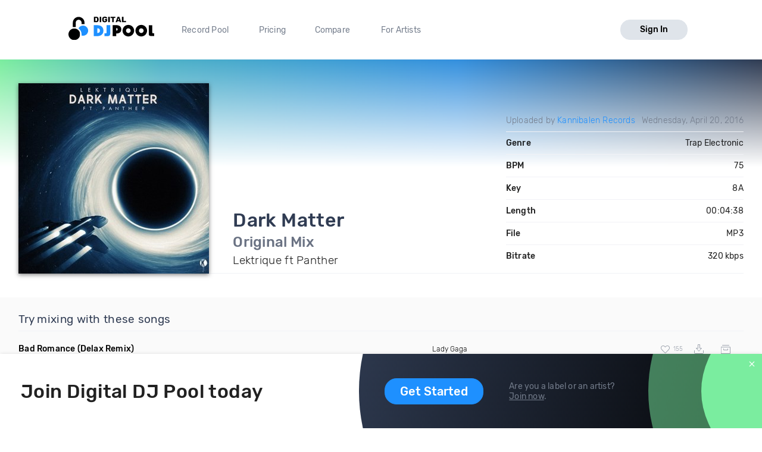

--- FILE ---
content_type: text/html; charset=utf-8
request_url: https://digitaldjpool.com/songs/99480/lektrique-ft-panther-dark-matter-original-mix
body_size: 6975
content:


<!DOCTYPE html>
<html>
<head>
    <meta charset="utf-8" />
    <link rel="shortcut icon" type="image/x-icon" href="/favicon.ico">
    <link rel="apple-touch-icon" href="/assets/img/png/layout/apple-touch-icon.png">
    <meta name="viewport" content="width=device-width, initial-scale=1.0">
    

    <title>Lektrique ft Panther - Dark Matter - Original Mix - Download</title>

    

<meta http-equiv="Content-Type" content="text/html; charset=UTF-8" />
<meta name="description" content="Dark Matter (Original Mix) by Lektrique ft Panther. Mp3 download. Genre: Trap Electronic, BPM: 75, Key: 8A, Len: 04:38, 320 kbps." />
<link rel="canonical" href="https://digitaldjpool.com/songs/99480/lektrique-ft-panther-dark-matter-original-mix" />


<meta name="twitter:card" content="summary" />
<meta name="twitter:site" content="digitaldjpool" />
<meta name="twitter:title" content="Lektrique ft Panther - Dark Matter" />
<meta name="twitter:description" content="Dark Matter (Original Mix) by Lektrique ft Panther. Mp3 download. Genre: Trap Electronic, BPM: 75, Key: 8A, Len: 04:38, 320 kbps." />
<meta name="twitter:creator" content="" />
<meta name="twitter:image:src" content="https://img.digitaldjpool.com/b/7/4/0/b/4/b740b480-50bf-47d0-acc4-32aae1b9fb13.jpg" />
<meta name="twitter:domain" content="" />
<meta name="twitter:app:name:iphone" content="" />
<meta name="twitter:app:name:ipad" content="" />
<meta name="twitter:app:name:googleplay" content="" />
<meta name="twitter:app:url:iphone" content="" />
<meta name="twitter:app:url:ipad" content="" />
<meta name="twitter:app:url:googleplay" content="" />
<meta name="twitter:app:id:iphone" content="" />
<meta name="twitter:app:id:ipad" content="" />
<meta name="twitter:app:id:googleplay" content="" />

<meta name="twitter:card" content="player" />
<meta name="twitter:image" content="https://img.digitaldjpool.com/b/7/4/0/b/4/b740b480-50bf-47d0-acc4-32aae1b9fb13.jpg" />




<meta property="og:title" content="Lektrique ft Panther - Dark Matter" />
<meta property="og:url" content="https://digitaldjpool.com/songs/99480/lektrique-ft-panther-dark-matter-original-mix" />
<meta property="og:description" content="Check out 'Dark Matter', from Lektrique ft Panther. https://digitaldjpool.com/songs/99480/lektrique-ft-panther-dark-matter-original-mix @digitaldjpool" />
<meta property="og:image" content="https://img.digitaldjpool.com/b/7/4/0/b/4/b740b480-50bf-47d0-acc4-32aae1b9fb13.jpg" />
<meta property="og:site_name" content="Digital DJ Pool" />




<script type="application/ld+json">
    {
    "@context": "http://schema.org",
    "@type": "MusicRecording",
    "name": "Dark Matter by Lektrique ft Panther",
    "url": "https://digitaldjpool.com/songs/99480/lektrique-ft-panther-dark-matter-original-mix",
    "duration": "PT4M38S",
    "interactionCount": ["UserLikes:11"],
    "genre": "Trap Electronic",
    "version": "Original Mix",
    "byArtist": {
    "@type": "MusicGroup",
    "name": "Lektrique ft Panther"
    },
    "provider": {
    "@type": "Organization",
    "name": "Digital DJ Pool",
    "image": "https://digitaldjpool.com/assets/img/svg/djp_logo_new.svg"
    }
    }
</script>



    <script type="text/javascript">  var appInsights = window.appInsights || function (config) { function i(config) { t[config] = function () { var i = arguments; t.queue.push(function () { t[config].apply(t, i) }) } } var t = { config: config }, u = document, e = window, o = "script", s = "AuthenticatedUserContext", h = "start", c = "stop", l = "Track", a = l + "Event", v = l + "Page", y = u.createElement(o), r, f; y.src = config.url || "https://az416426.vo.msecnd.net/scripts/a/ai.0.js"; u.getElementsByTagName(o)[0].parentNode.appendChild(y); try { t.cookie = u.cookie } catch (p) { } for (t.queue = [], t.version = "1.0", r = ["Event", "Exception", "Metric", "PageView", "Trace", "Dependency"]; r.length;) i("track" + r.pop()); return i("set" + s), i("clear" + s), i(h + a), i(c + a), i(h + v), i(c + v), i("flush"), config.disableExceptionTracking || (r = "onerror", i("_" + r), f = e[r], e[r] = function (config, i, u, e, o) { var s = f && f(config, i, u, e, o); return s !== !0 && t["_" + r](config, i, u, e, o), s }), t }({ instrumentationKey: "4c764618-a7e8-4b4f-a054-6f51f1ba2bc1" }); window.appInsights = appInsights; appInsights.trackPageView();</script>

    

<!-- Global site tag (gtag.js) - Google Analytics -->
<script async src="https://www.googletagmanager.com/gtag/js?id=UA-5700829-2"></script>
<script>
        window.dataLayer = window.dataLayer || [];
        function gtag() { dataLayer.push(arguments); }
        gtag('set', 'linker', { 'domains': ['pro.digitaldjpool.com'] });
        gtag('js', new Date());

        gtag('config', 'UA-5700829-2');
        gtag('config', 'AW-798849224');
</script>
<script>
        gtag('event', 'page_view', {
            'send_to': 'AW-798849224'
        });
</script>

    <link href="//djp.thedjpool.net/dist/main.0f1ad8a82f32a60eba7e.css" rel="stylesheet" />
    

    <!-- Meta Pixel Code -->
    <script>
        !function (f, b, e, v, n, t, s) {
            if (f.fbq) return; n = f.fbq = function () {
                n.callMethod ?
                    n.callMethod.apply(n, arguments) : n.queue.push(arguments)
            };
            if (!f._fbq) f._fbq = n; n.push = n; n.loaded = !0; n.version = '2.0';
            n.queue = []; t = b.createElement(e); t.async = !0;
            t.src = v; s = b.getElementsByTagName(e)[0];
            s.parentNode.insertBefore(t, s)
        }(window, document, 'script',
            'https://connect.facebook.net/en_US/fbevents.js');
        fbq('init', '474252122026324');
        fbq('track', 'PageView');
    </script>
    <noscript>
        <img height="1" width="1" style="display:none"
             src="https://www.facebook.com/tr?id=474252122026324&ev=PageView&noscript=1" />
    </noscript>
    <!-- End Meta Pixel Code -->

</head>
<body>
    



 
    <div class="layouts-logged-in">

        
<header class="djp-header-landing" style="">
    <nav class="container container-m djp-main-nav-landing">
        <div class="djp-main-nav-landing-left">
            <a href="/" class="djp-logo">
                <img src="/assets/img/svg/djp_logo_alt.svg" alt="Digital DJ Pool Logo">
            </a>
            <div class="djp-nav-pages hide-on-med-and-down">
                <a href="/" title="Record Pool">Record Pool</a>
                <a href="/pricing" title="Pricing">Pricing</a>
                <a href="/compare/dj-city" title="Compare">Compare</a>
                <a href="/music-promotion" title="For Artists">For Artists</a>
            </div>
        </div>
            <a href="/account/sign-in" class="djp-btn light-grey-btn hide-on-med-and-down">Sign In</a>
        <a href="javascript:;" data-target="mobileMenu" class="sidenav-trigger icon-btn hide-on-large-only" onclick="openMobileMenu()">
            <svg class="icon icon-bars-solid "><use xlink:href="/assets/img/svg/djp-icons/symbol-defs.svg?054ee34a227f78c9a539caf3d8aa45d5#icon-bars-solid"></use></svg>
        </a>
    </nav>
    <nav class="djp-mobile-menu sidenav" id="mobileMenu">
    <header class="mobile-navbar">
        <a href="javascript:;" class="icon-btn">
            <svg class="icon icon-bars-solid "><use xlink:href="/assets/img/svg/djp-icons/symbol-defs.svg?054ee34a227f78c9a539caf3d8aa45d5#icon-bars-solid"></use></svg>
        </a>
        <a href="javascript:;" class="sidenav-close icon-btn" onclick="closeMobileMenu()">
            <svg class="icon icon-times "><use xlink:href="/assets/img/svg/djp-icons/symbol-defs.svg?054ee34a227f78c9a539caf3d8aa45d5#icon-times"></use></svg>
        </a>
    </header>
    <ul>
        <li>
            <a class="txt-med" href="/record-pool/new-music" title="Record pool">Record pool</a>
        </li>
        <li>
            <a class="txt-med" href="/pricing" title="Pricing">Pricing</a>
        </li>
        <li>
            <a class="txt-med" href="/compare/dj-city" title="Compare">Compare</a>
        </li>
        <li>
            <a class="txt-med" href="/music-promotion" title="For Artists">For Artists</a>
        </li>
        <li class="divider"></li>
            <li><a href="/account/sign-in">Sign In</a></li>
    </ul>
</nav>

<script>
        //djpVueComponents.createMobileNav();
</script>
</header>
<div id="menuSidenavOverlay" class="sidenav-overlay" style="display: none; opacity: 0;" onclick="closeMobileMenu()"></div>


<script>
    function openMobileMenu() {
        var menuSidenavOverlay = document.getElementById("menuSidenavOverlay");
        menuSidenavOverlay.style.display = "block";
        menuSidenavOverlay.style.transition = "opacity 0.35s ease 0.1s";
        menuSidenavOverlay.style.opacity = 1;

        var mobileMenu = document.getElementById("mobileMenu");
        mobileMenu.style.transition = "transform 0.35s ease-in";
        mobileMenu.style.transform = "translateX(0%)";
    }

    function closeMobileMenu() {
        var menuSidenavOverlay = document.getElementById("menuSidenavOverlay");
        menuSidenavOverlay.style.display = "none";
        menuSidenavOverlay.style.transition = "opacity 0.25s";
        menuSidenavOverlay.style.opacity = 0;

        var mobileMenu = document.getElementById("mobileMenu");
        mobileMenu.style.transform = "translateX(-105%)";
        }

    var menuItem = document.querySelector(".djp-nav-pages a[href='" + document.location.pathname + "']");
    if (menuItem !== null) {
        menuItem.className += "active";
    }
</script>


        <section class="main-content mb-30">
            


<div class="djp-song-page">

    <header class="song-header">
        <div class="container">

            <div class="djp-song-stats-modal content-container">

                <div class="djp-song-poster large">
                        <img src="https://img.digitaldjpool.com/b/7/4/0/b/4/b740b480-50bf-47d0-acc4-32aae1b9fb13.jpg?mode=max&amp;width=320&amp;height=320&amp;" alt="Dark Matter by Lektrique ft Panther Download" />
                </div>

                <div class="djp-song-heading-wrapper">
                    <div class="djp-song-heading">
                        <h1 class="djp-song-title">
                            Dark Matter
                            <br>
                            <span class="djp-song-title-version">Original Mix</span>
                        </h1>
                        <h2 class="djp-song-artist">Lektrique ft Panther</h2>
                    </div>

                    <table class="djp-song-stats-table">
                        <tr>
                            <td class="light">
                                    <span>
                                        Uploaded by <a href="/KannibalenRecords">Kannibalen Records</a>
                                    </span>
                            </td>
                            <td class="light">Wednesday, April 20, 2016</td>
                        </tr>
                        <tr>
                            <td>Genre</td>
                            <td>Trap Electronic</td>
                        </tr>
                        <tr>
                            <td>BPM</td>
                            <td>75</td>
                        </tr>
                        <tr>
                            <td>Key</td>
                            <td>8A</td>
                        </tr>
                        <tr>
                            <td>Length</td>
                            <td>00:04:38</td>
                        </tr>
                        <tr>
                            <td>File</td>
                            <td>MP3</td>
                        </tr>
                        <tr>
                            <td>Bitrate</td>
                            <td>320 kbps</td>
                        </tr>
                    </table>
                </div>
            </div>

        </div>
    </header>
</div>
<div class="djp-song-page-data">

    <div class="bgr-gray">
        <div class="container">
                            <section class="djp-song-section content-container">
                    <h3 class="djp-song-subheading">Try mixing with these songs</h3>
                    <div class="djp-list">
                        <div class="djp-song-item">
    <div class="djp-song-item-main row-simple">
        <div class="djp-song-item-prop prop-title">
            <h4 class="djp-song-title">
                <a href="/songs/104021/lady-gaga-bad-romance-delax-remix">
                    <span>Bad Romance</span>
                    <span>(Delax Remix)</span>
                </a>
            </h4>
        </div>
        <div class="djp-song-item-prop prop-artist">
            <a href="/artists/lady-gaga">Lady Gaga</a>
        </div>
        <div class="djp-song-item-prop prop-actions">
            <div class="djp-song-actions">
                <button class="icon-btn djp-comment-likes disabled" onclick="showLogInMessage()">
                    <svg class="action-icon icon-heart "><use xlink:href="/assets/img/svg/djp-icons/symbol-defs.svg?054ee34a227f78c9a539caf3d8aa45d5#icon-heart"></use></svg>
                    <span class="small-gray-text">155</span>
                </button>
                <button class="icon-btn download-btn disabled" onclick="showLogInMessage()">
                    <svg class="action-icon icon-download-custom "><use xlink:href="/assets/img/svg/djp-icons/symbol-defs.svg?054ee34a227f78c9a539caf3d8aa45d5#icon-download-custom"></use></svg>
                </button>
                <button class="icon-btn add-crate-btn disabled" onclick="showLogInMessage()">
                <svg class="action-icon icon-crate "><use xlink:href="/assets/img/svg/djp-icons/symbol-defs.svg?054ee34a227f78c9a539caf3d8aa45d5#icon-crate"></use></svg>
                </button>
            </div>
        </div>
    </div>
</div><div class="djp-song-item">
    <div class="djp-song-item-main row-simple">
        <div class="djp-song-item-prop prop-title">
            <h4 class="djp-song-title">
                <a href="/songs/112764/fetty-wap-x-dj-scene-and-four-color-zack-trap-queen-give-a-faux-edit">
                    <span>Trap Queen</span>
                    <span>(Give A Faux Edit)</span>
                </a>
            </h4>
        </div>
        <div class="djp-song-item-prop prop-artist">
            <a href="/artists/fetty-wap">Fetty Wap</a> X DJ Scene & Four Color Zack
        </div>
        <div class="djp-song-item-prop prop-actions">
            <div class="djp-song-actions">
                <button class="icon-btn djp-comment-likes disabled" onclick="showLogInMessage()">
                    <svg class="action-icon icon-heart "><use xlink:href="/assets/img/svg/djp-icons/symbol-defs.svg?054ee34a227f78c9a539caf3d8aa45d5#icon-heart"></use></svg>
                    <span class="small-gray-text">82</span>
                </button>
                <button class="icon-btn download-btn disabled" onclick="showLogInMessage()">
                    <svg class="action-icon icon-download-custom "><use xlink:href="/assets/img/svg/djp-icons/symbol-defs.svg?054ee34a227f78c9a539caf3d8aa45d5#icon-download-custom"></use></svg>
                </button>
                <button class="icon-btn add-crate-btn disabled" onclick="showLogInMessage()">
                <svg class="action-icon icon-crate "><use xlink:href="/assets/img/svg/djp-icons/symbol-defs.svg?054ee34a227f78c9a539caf3d8aa45d5#icon-crate"></use></svg>
                </button>
            </div>
        </div>
    </div>
</div><div class="djp-song-item">
    <div class="djp-song-item-main row-simple">
        <div class="djp-song-item-prop prop-title">
            <h4 class="djp-song-title">
                <a href="/songs/78179/fetty-wap-trap-queen-dj-rukus-90-74-transition-clean">
                    <span>Trap Queen</span>
                    <span>(DJ Rukus 90 74 Transition Clean)</span>
                </a>
            </h4>
        </div>
        <div class="djp-song-item-prop prop-artist">
            <a href="/artists/fetty-wap">Fetty Wap</a>
        </div>
        <div class="djp-song-item-prop prop-actions">
            <div class="djp-song-actions">
                <button class="icon-btn djp-comment-likes disabled" onclick="showLogInMessage()">
                    <svg class="action-icon icon-heart "><use xlink:href="/assets/img/svg/djp-icons/symbol-defs.svg?054ee34a227f78c9a539caf3d8aa45d5#icon-heart"></use></svg>
                    <span class="small-gray-text">41</span>
                </button>
                <button class="icon-btn download-btn disabled" onclick="showLogInMessage()">
                    <svg class="action-icon icon-download-custom "><use xlink:href="/assets/img/svg/djp-icons/symbol-defs.svg?054ee34a227f78c9a539caf3d8aa45d5#icon-download-custom"></use></svg>
                </button>
                <button class="icon-btn add-crate-btn disabled" onclick="showLogInMessage()">
                <svg class="action-icon icon-crate "><use xlink:href="/assets/img/svg/djp-icons/symbol-defs.svg?054ee34a227f78c9a539caf3d8aa45d5#icon-crate"></use></svg>
                </button>
            </div>
        </div>
    </div>
</div>
                    </div>
                </section>
        </div>
    </div>
</div>

<div class="footer-banner" id="footer-banner">
    <div class="container">
        <div class="banner-part-1">
            <h2 class="hide-on-med-and-down djp-h1">Join Digital DJ Pool today</h2>
            <p class="hide-on-large-only">
                <b>Join Digital DJ Pool.</b>
                <a class="djp-btn" href="/account/sign-up">Get Started</a>
            </p>
        </div>
        <div class="banner-part-2">
            <div class="hide-on-med-and-down">
                <a class="djp-btn" href="/account/sign-up">Get Started</a>
            </div>
            <p>
                Are you a label or an artist?
                <br />
                <a href="/music-promotion" class="text-underline">Join now</a>.
            </p>
        </div>
    </div>
    <a href="javascript:;" class="footer-banner-close" onclick="closeBanner();">
        <svg class="icon icon-times "><use xlink:href="/assets/img/svg/djp-icons/symbol-defs.svg?054ee34a227f78c9a539caf3d8aa45d5#icon-times"></use></svg>
    </a>
</div>


        </section>
        <footer class="site-footer">
    <div class="container">

        <div class="row">
            <div class="footer-links">
                <div class="row">

                    <div class="col s6 m3 l2">
                        <a href="/" class="djp-logo">
                            <img src="/assets/img/svg/djp_logo_alt.svg" alt="">
                        </a>
                    </div>

                    <div class="col s6 m3 l3">
                        <h2 class="footer-title">What we do</h2>

                        <ul>
                                <li><a class="footer-link" href="/">Record Pool</a></li>
                            <li><a href="/my-dj-cloud" class="footer-link">Cloud Storage and Backup</a></li>
                            <li><a href="/music-promotion" class="footer-link">For Artists</a></li>
                        </ul>
                    </div>

                    <div class="col s6 m3 l2">
                        <h2 class="footer-title">Compare</h2>
                        <ul>
                            <li><a href="/compare/dj-city" class="footer-link">DJ City</a></li>
                            <li><a href="/compare/bpm-supreme" class="footer-link">BPM Supreme</a></li>
                            <li><a href="/compare/zip-dj" class="footer-link">zipDJ</a></li>
                        </ul>
                    </div>

                    <div class="col s6 m3 l2">
                        <h2 class="footer-title">Help</h2>

                        <ul>
                            <li><a href="https://help.digitaldjpool.com/" class="footer-link">Help Center</a></li>
                            <li><a href="/about/faq" class="footer-link">FAQ</a></li>
                            <li><a href="/legal" class="footer-link">Legal</a></li>
                            <li><a href="/home/contact" class="footer-link">Contact us</a></li>
                        </ul>
                    </div>

                    <div class="col s6 m3 l3">
                        <h2 class="footer-title">Follow us</h2>

                        <a href="https://www.facebook.com/pages/Digital-DJ-Pool/320802229385" class="icon-btn-social fb" title="Facebook" target="_blank">
                            <svg class="icon icon-facebook-f "><use xlink:href="/assets/img/svg/djp-icons/symbol-defs.svg?054ee34a227f78c9a539caf3d8aa45d5#icon-facebook-f"></use></svg>
                        </a>
                        <a href="https://twitter.com/digitaldjpool" class="icon-btn-social twitter" target="_blank" title="Twitter">
                            <svg class="icon icon-twitter "><use xlink:href="/assets/img/svg/djp-icons/symbol-defs.svg?054ee34a227f78c9a539caf3d8aa45d5#icon-twitter"></use></svg>
                        </a>
                        <a href="https://instagram.com/digitaldjpool" class="icon-btn-social insta" target="_blank" title="Instagram">
                            <svg class="icon icon-instagram "><use xlink:href="/assets/img/svg/djp-icons/symbol-defs.svg?054ee34a227f78c9a539caf3d8aa45d5#icon-instagram"></use></svg>
                        </a>
                        <a href="https://www.youtube.com/c/digitaldjpool" class="icon-btn-social yt" target="_blank" title="Youtube">
                            <svg class="icon icon-youtube "><use xlink:href="/assets/img/svg/djp-icons/symbol-defs.svg?054ee34a227f78c9a539caf3d8aa45d5#icon-youtube"></use></svg>
                        </a>
                    </div>
                </div>
            </div>
        </div>
        <br />
        <div class="row">
            <p class="djp-copy col s12 text-center">copyright 2015-2025 Digital DJ Pool</p>
        </div>
    </div>
</footer>
    </div>

    
    <script>
        function closeBanner() {
            document.cookie = 'no-banner' + "=" + true + ";path=/";

            var banner = document.getElementById('footer-banner');
            banner.parentNode.removeChild(banner);
        }

        
        function showLogInMessage() {
            toast.create({
                text: 'You need to sign in to do <a href="/account/sign-in" class="toast-action-link">that</a>'
            });
        }

        (function (root, factory) {
            try {
                // commonjs
                if (typeof exports === 'object') {
                    module.exports = factory();
                    // global
                } else {
                    root.toast = factory();
                }
            } catch (error) { }
        })(this, function () {

            // We need DOM to be ready
            if (document.readyState === 'complete') {
                init();
            } else {
                window.addEventListener('DOMContentLoaded', init);
            }

            // Create toast object
            toast = {
                // In case toast creation is attempted before dom has finished loading!
                create: function () { }
            };
            var autoincrement = 0;

            // Initialize library
            function init() {
                // Toast container
                var container = document.createElement('div');
                container.id = 'toast-container';
                document.body.appendChild(container);

                // Replace create method when DOM has finished loading
                toast.create = function (options) {
                    var toast = document.createElement('div');
                    toast.id = ++autoincrement;
                    toast.id = 'toast-' + toast.id;
                    toast.className = 'toast success toastfadeIn';

                    // text
                    if (options.text) {
                        var span = document.createElement('span');
                        span.innerHTML = options.text;
                        toast.appendChild(span);
                    }

                    // click callback
                    if (typeof options.callback === 'function') {
                        toast.addEventListener('click', options.callback);
                    }

                    // toast api
                    toast.hide = function () {
                        toast.className += ' toastfadeOut';
                        toast.addEventListener('animationend', removeToast, false);
                    };

                    // autohide
                    setTimeout(toast.hide, 4000);

                    function removeToast() {
                        document.getElementById('toast-container').removeChild(toast);
                    }

                    document.getElementById('toast-container').appendChild(toast);
                    return toast;

                }
            }

            return toast;

        });
    </script>


    
</body>
</html>

--- FILE ---
content_type: text/css
request_url: https://djp.thedjpool.net/dist/main.0f1ad8a82f32a60eba7e.css
body_size: 74043
content:
#outdated{font-family:"Open Sans", "Segoe UI", sans-serif;background-color:#ff6b81;color:#fff;display:none;overflow:hidden;left:0;text-align:center;text-transform:uppercase;top:0;width:100%;position:relative;z-index:1500;padding:0 24px 24px 0}#outdated.fullscreen{height:100%}#outdated .vertical-center{display:table-cell;text-align:center;vertical-align:middle}#outdated h6{font-size:25px;line-height:25px;margin:12px 0}#outdated p{font-size:12px;line-height:12px;margin:0}#outdated a{color:black}#outdated #buttonUpdateBrowser{border:2px solid #fff;color:#fff;cursor:pointer;display:block;margin:30px auto 0;padding:10px 20px;position:relative;text-decoration:none;width:230px}#outdated #buttonUpdateBrowser:hover{background-color:#fff;color:#ff6b81}#outdated .last{height:20px;position:absolute;right:70px;top:10px;width:auto;display:inline-table}#outdated .last[dir=rtl]{left:25px !important;right:auto !important}#outdated #buttonCloseUpdateBrowser{color:#fff;display:block;font-size:36px;height:100%;line-height:36px;position:relative;text-decoration:none;width:100%}@font-face{font-family:'Rubik';src:local("Rubik Light Italic"),local("Rubik-LightItalic"),url(dee3036437b9f88f3ce43f4b814ff0c9.woff2) format("woff2"),url(aee2678c95c41b59a9ea2463bd069329.woff) format("woff");font-weight:300;font-style:italic;font-display:fallback}@font-face{font-family:'Rubik';src:local("Rubik Italic"),local("Rubik-Italic"),url(1e5928354dba90e59762004a24074978.woff2) format("woff2"),url(23ba1ccc25532cec67260dedd072b8c1.woff) format("woff");font-weight:normal;font-style:italic;font-display:fallback}@font-face{font-family:'Rubik';src:local("Rubik Black Italic"),local("Rubik-BlackItalic"),url(6aeb029dbc16c596e1d0af7f5215b631.woff2) format("woff2"),url(c0b321aeebeca5ecdb5cee9e348bb880.woff) format("woff");font-weight:900;font-style:italic;font-display:fallback}@font-face{font-family:'Rubik';src:local("Rubik Medium"),local("Rubik-Medium"),url(2ba8b0eba1b26d9e7419b06cac77f0c1.woff2) format("woff2"),url(de2a1b05ad7f8945b00910032f50e790.woff) format("woff");font-weight:500;font-style:normal;font-display:fallback}@font-face{font-family:'Rubik';src:local("Rubik Light"),local("Rubik-Light"),url(cc747949586b308802e79fd161fbf3be.woff2) format("woff2"),url(7b4520cfbc1a061169565108b555f9ab.woff) format("woff");font-weight:300;font-style:normal;font-display:fallback}@font-face{font-family:'Rubik';src:local("Rubik Medium Italic"),local("Rubik-MediumItalic"),url(c62dab49e7ba0bef13f71c43ebf56705.woff2) format("woff2"),url(c90f42cb774990458af9d4423ae7bf50.woff) format("woff");font-weight:500;font-style:italic;font-display:fallback}@font-face{font-family:'Rubik';src:local("Rubik Regular"),local("Rubik-Regular"),url(4dd6fb5a834ae523ab510815dd963ebb.woff2) format("woff2"),url(a28c30f336818ae6e12c045e9325b8a3.woff) format("woff");font-weight:normal;font-style:normal;font-display:fallback}@font-face{font-family:'Rubik';src:local("Rubik Black"),local("Rubik-Black"),url(6f478d550ec523a9feba9a35b844d38c.woff2) format("woff2"),url(e21d070a2ae406c7392e5a07b01ae2b0.woff) format("woff");font-weight:900;font-style:normal;font-display:fallback}@font-face{font-family:'Rubik';src:local("Rubik Bold Italic"),local("Rubik-BoldItalic"),url(7d6566b1d696502619fc3275d44f1485.woff2) format("woff2"),url(b54df73354d6f6b4f26cf43e73899544.woff) format("woff");font-weight:bold;font-style:italic;font-display:fallback}@font-face{font-family:'Rubik';src:local("Rubik Bold"),local("Rubik-Bold"),url(4cefa8870b0cdda166dcf4cb04608d53.woff2) format("woff2"),url(9133fdc7b7c1a95275a98b0f3cc1c345.woff) format("woff");font-weight:bold;font-style:normal;font-display:fallback}/*! normalize.css v7.0.0 | MIT License | github.com/necolas/normalize.css */html{line-height:1.15;-ms-text-size-adjust:100%;-webkit-text-size-adjust:100%}body{margin:0}article,aside,footer,header,nav,section{display:block}h1{font-size:2em;margin:0.67em 0}figcaption,figure,main{display:block}figure{margin:1em 40px}hr{box-sizing:content-box;height:0;overflow:visible}pre{font-family:monospace, monospace;font-size:1em}a{background-color:transparent;-webkit-text-decoration-skip:objects}abbr[title]{border-bottom:none;text-decoration:underline;text-decoration:underline dotted}b,strong{font-weight:inherit}b,strong{font-weight:bolder}code,kbd,samp{font-family:monospace, monospace;font-size:1em}dfn{font-style:italic}mark{background-color:#ff0;color:#000}small{font-size:80%}sub,sup{font-size:75%;line-height:0;position:relative;vertical-align:baseline}sub{bottom:-0.25em}sup{top:-0.5em}audio,video{display:inline-block}audio:not([controls]){display:none;height:0}img{border-style:none}svg:not(:root){overflow:hidden}button,input,optgroup,select,textarea{font-family:sans-serif;font-size:100%;line-height:1.15;margin:0}button,input{overflow:visible}button,select{text-transform:none}button,html [type="button"],[type="reset"],[type="submit"]{-webkit-appearance:button}button::-moz-focus-inner,[type="button"]::-moz-focus-inner,[type="reset"]::-moz-focus-inner,[type="submit"]::-moz-focus-inner{border-style:none;padding:0}button:-moz-focusring,[type="button"]:-moz-focusring,[type="reset"]:-moz-focusring,[type="submit"]:-moz-focusring{outline:1px dotted ButtonText}fieldset{padding:0.35em 0.75em 0.625em}legend{box-sizing:border-box;color:inherit;display:table;max-width:100%;padding:0;white-space:normal}progress{display:inline-block;vertical-align:baseline}textarea{overflow:auto}[type="checkbox"],[type="radio"]{box-sizing:border-box;padding:0}[type="number"]::-webkit-inner-spin-button,[type="number"]::-webkit-outer-spin-button{height:auto}[type="search"]{-webkit-appearance:textfield;outline-offset:-2px}[type="search"]::-webkit-search-cancel-button,[type="search"]::-webkit-search-decoration{-webkit-appearance:none}::-webkit-file-upload-button{-webkit-appearance:button;font:inherit}details,menu{display:block}summary{display:list-item}canvas{display:inline-block}template{display:none}[hidden]{display:none}html{box-sizing:border-box}*,*:before,*:after{box-sizing:inherit}button,input,optgroup,select,textarea{font-family:"Rubik"}ul:not(.browser-default){padding-left:0;list-style-type:none}ul:not(.browser-default)>li{list-style-type:none}a{color:#1e90ff;text-decoration:none;-webkit-tap-highlight-color:transparent}.valign-wrapper{display:flex;align-items:center}.clearfix:after{content:'';display:block;clear:both}.z-depth-0{box-shadow:none !important}.z-depth-1,.card-panel,.card,.toast,.dropdown-content,.collapsible,.sidenav{box-shadow:0 2px 2px 0 rgba(0,0,0,0.14),0 3px 1px -2px rgba(0,0,0,0.12),0 1px 5px 0 rgba(0,0,0,0.2)}.z-depth-1-half{box-shadow:0 3px 3px 0 rgba(0,0,0,0.14),0 1px 7px 0 rgba(0,0,0,0.12),0 3px 1px -1px rgba(0,0,0,0.2)}.z-depth-2{box-shadow:0 4px 5px 0 rgba(0,0,0,0.14),0 1px 10px 0 rgba(0,0,0,0.12),0 2px 4px -1px rgba(0,0,0,0.3)}.z-depth-3{box-shadow:0 8px 17px 2px rgba(0,0,0,0.14),0 3px 14px 2px rgba(0,0,0,0.12),0 5px 5px -3px rgba(0,0,0,0.2)}.z-depth-4{box-shadow:0 16px 24px 2px rgba(0,0,0,0.14),0 6px 30px 5px rgba(0,0,0,0.12),0 8px 10px -7px rgba(0,0,0,0.2)}.z-depth-5,.modal{box-shadow:0 24px 38px 3px rgba(0,0,0,0.14),0 9px 46px 8px rgba(0,0,0,0.12),0 11px 15px -7px rgba(0,0,0,0.2)}.hoverable{transition:box-shadow .25s}.hoverable:hover{box-shadow:0 8px 17px 0 rgba(0,0,0,0.2),0 6px 20px 0 rgba(0,0,0,0.19)}.divider{height:1px;overflow:hidden;background-color:color("grey", "lighten-2")}blockquote{margin:20px 0;padding-left:1.5rem;border-left:5px solid #1e90ff}i{line-height:inherit}i.left{float:left;margin-right:15px}i.right{float:right;margin-left:15px}i.tiny{font-size:1rem}i.small{font-size:2rem}i.medium{font-size:4rem}i.large{font-size:6rem}img.responsive-img,video.responsive-video{max-width:100%;height:auto}.pagination li{display:inline-block;border-radius:2px;text-align:center;vertical-align:top;height:30px}.pagination li a{color:#444;display:inline-block;font-size:1.2rem;padding:0 10px;line-height:30px}.pagination li.active a{color:#fff}.pagination li.active{background-color:#1e90ff}.pagination li.disabled a{cursor:default;color:#999}.pagination li i{font-size:2rem}.pagination li.pages ul li{display:inline-block;float:none}@media only screen and (max-width: 1023px){.pagination{width:100%}.pagination li.prev,.pagination li.next{width:10%}.pagination li.pages{width:80%;overflow:hidden;white-space:nowrap}}.breadcrumb{font-size:18px;color:rgba(255,255,255,0.7)}.breadcrumb i,.breadcrumb [class^="mdi-"],.breadcrumb [class*="mdi-"],.breadcrumb i.material-icons{display:inline-block;float:left;font-size:24px}.breadcrumb:before{content:'\E5CC';color:rgba(255,255,255,0.7);vertical-align:top;display:inline-block;font-family:'Material Icons';font-weight:normal;font-style:normal;font-size:25px;margin:0 10px 0 8px;-webkit-font-smoothing:antialiased}.breadcrumb:first-child:before{display:none}.breadcrumb:last-child{color:#fff}.parallax-container{position:relative;overflow:hidden;height:500px}.parallax-container .parallax{position:absolute;top:0;left:0;right:0;bottom:0;z-index:-1}.parallax-container .parallax img{opacity:0;position:absolute;left:50%;bottom:0;min-width:100%;min-height:100%;transform:translate3d(0, 0, 0);transform:translateX(-50%)}.pin-top,.pin-bottom{position:relative}.pinned{position:fixed !important}ul.staggered-list li{opacity:0}.fade-in{opacity:0;transform-origin:0 50%}@media only screen and (max-width: 480px){.hide-on-small-only,.hide-on-small-and-down{display:none !important}}@media only screen and (max-width: 1023px){.hide-on-med-and-down{display:none !important}}@media only screen and (min-width: 481px){.hide-on-med-and-up{display:none !important}}@media only screen and (min-width: 480px) and (max-width: 1023px){.hide-on-med-only{display:none !important}}@media only screen and (min-width: 1024px){.hide-on-large-only{display:none !important}}@media only screen and (min-width: 1201px){-on-extra-large-only{display:none !important}}@media only screen and (min-width: 1201px){.show-on-extra-large{display:block !important}}@media only screen and (min-width: 1024px){.show-on-large{display:block !important}}@media only screen and (min-width: 480px) and (max-width: 1023px){.show-on-medium{display:block !important}}@media only screen and (max-width: 480px){.show-on-small{display:block !important}}@media only screen and (min-width: 481px){.show-on-medium-and-up{display:block !important}}@media only screen and (max-width: 1023px){.show-on-medium-and-down{display:block !important}}@media only screen and (max-width: 480px){.center-on-small-only{text-align:center}}.page-footer{padding-top:20px;color:#fff;background-color:#1e90ff}.page-footer .footer-copyright{overflow:hidden;min-height:50px;display:flex;align-items:center;justify-content:space-between;padding:10px 0px;color:rgba(255,255,255,0.8);background-color:rgba(51,51,51,0.08)}table,th,td{border:none}table{width:100%;display:table;border-collapse:collapse;border-spacing:0}table.striped tr{border-bottom:none}table.striped>tbody>tr:nth-child(odd){background-color:rgba(242,242,242,0.5)}table.striped>tbody>tr>td{border-radius:0}table.highlight>tbody>tr{transition:background-color .25s ease}table.highlight>tbody>tr:hover{background-color:rgba(242,242,242,0.5)}table.centered thead tr th,table.centered tbody tr td{text-align:center}tr{border-bottom:1px solid rgba(0,0,0,0.12)}td,th{padding:15px 5px;display:table-cell;text-align:left;vertical-align:middle;border-radius:2px}@media only screen and (max-width: 1023px){table.responsive-table{width:100%;border-collapse:collapse;border-spacing:0;display:block;position:relative}table.responsive-table td:empty:before{content:'\A0'}table.responsive-table th,table.responsive-table td{margin:0;vertical-align:top}table.responsive-table th{text-align:left}table.responsive-table thead{display:block;float:left}table.responsive-table thead tr{display:block;padding:0 10px 0 0}table.responsive-table thead tr th::before{content:"\A0"}table.responsive-table tbody{display:block;width:auto;position:relative;overflow-x:auto;white-space:nowrap}table.responsive-table tbody tr{display:inline-block;vertical-align:top}table.responsive-table th{display:block;text-align:right}table.responsive-table td{display:block;min-height:1.25em;text-align:left}table.responsive-table tr{border-bottom:none;padding:0 10px}table.responsive-table thead{border:0;border-right:1px solid rgba(0,0,0,0.12)}}.collection{margin:.5rem 0 1rem 0;border:1px solid #e0e0e0;border-radius:2px;overflow:hidden;position:relative}.collection .collection-item{background-color:#fff;line-height:1.5rem;padding:10px 20px;margin:0;border-bottom:1px solid #e0e0e0}.collection .collection-item.avatar{min-height:84px;padding-left:72px;position:relative}.collection .collection-item.avatar:not(.circle-clipper)>.circle,.collection .collection-item.avatar :not(.circle-clipper)>.circle{position:absolute;width:42px;height:42px;overflow:hidden;left:15px;display:inline-block;vertical-align:middle}.collection .collection-item.avatar i.circle{font-size:18px;line-height:42px;color:#fff;background-color:#999;text-align:center}.collection .collection-item.avatar .title{font-size:16px}.collection .collection-item.avatar p{margin:0}.collection .collection-item.avatar .secondary-content{position:absolute;top:16px;right:16px}.collection .collection-item:last-child{border-bottom:none}.collection .collection-item.active{background-color:#2ecc71;color:#fff}.collection .collection-item.active .secondary-content{color:#fff}.collection a.collection-item{display:block;transition:.25s;color:#2ecc71}.collection a.collection-item:not(.active):hover{background-color:#ddd}.collection.with-header .collection-header{background-color:#fff;border-bottom:1px solid #e0e0e0;padding:10px 20px}.collection.with-header .collection-item{padding-left:30px}.collection.with-header .collection-item.avatar{padding-left:72px}.secondary-content{float:right;color:#2ecc71}.collapsible .collection{margin:0;border:none}.video-container{position:relative;padding-bottom:56.25%;height:0;overflow:hidden}.video-container iframe,.video-container object,.video-container embed{position:absolute;top:0;left:0;width:100%;height:100%}.progress{position:relative;height:4px;display:block;width:100%;background-color:#d1f5e0;border-radius:2px;margin:.5rem 0 1rem 0;overflow:hidden}.progress .determinate{position:absolute;top:0;left:0;bottom:0;background-color:#2ecc71;transition:width .3s linear}.progress .indeterminate{background-color:#2ecc71}.progress .indeterminate:before{content:'';position:absolute;background-color:inherit;top:0;left:0;bottom:0;will-change:left, right;animation:indeterminate 2.1s cubic-bezier(0.65, 0.815, 0.735, 0.395) infinite}.progress .indeterminate:after{content:'';position:absolute;background-color:inherit;top:0;left:0;bottom:0;will-change:left, right;animation:indeterminate-short 2.1s cubic-bezier(0.165, 0.84, 0.44, 1) infinite;animation-delay:1.15s}@keyframes indeterminate{0%{left:-35%;right:100%}60%{left:100%;right:-90%}100%{left:100%;right:-90%}}@keyframes indeterminate-short{0%{left:-200%;right:100%}60%{left:107%;right:-8%}100%{left:107%;right:-8%}}.hide{display:none !important}.left-align{text-align:left}.right-align{text-align:right}.center,.center-align{text-align:center}.left{float:left !important}.right{float:right !important}.no-select{user-select:none}.circle{border-radius:50%}.center-block{display:block;margin-left:auto;margin-right:auto}.truncate{display:block;white-space:nowrap;overflow:hidden;text-overflow:ellipsis}.no-padding{padding:0 !important}.block-preloader,.block-preloader-fitted{position:relative}.block-preloader:after,.block-preloader-fitted:after{content:'';position:absolute;z-index:1;display:block;margin:auto;background-color:rgba(0,0,0,0.1);cursor:wait}.block-preloader:after{top:-10px;bottom:-10px;right:-10px;left:-10px}.block-preloader-fitted:after{top:0;bottom:0;right:0;left:0}.container{margin:0 auto;max-width:1280px}.col .row{margin-left:-.75rem;margin-right:-.75rem}.section{padding-top:1rem;padding-bottom:1rem}.section.no-pad{padding:0}.section.no-pad-bot{padding-bottom:0}.section.no-pad-top{padding-top:0}.row{margin-left:auto;margin-right:auto}.row:after{content:"";display:table;clear:both}.row .col{float:left;box-sizing:border-box;padding:0 .75rem;min-height:1px}.row .col[class*="push-"],.row .col[class*="pull-"]{position:relative}.row .col.s1{width:8.33333%;margin-left:auto;left:auto;right:auto}.row .col.s2{width:16.66667%;margin-left:auto;left:auto;right:auto}.row .col.s3{width:25%;margin-left:auto;left:auto;right:auto}.row .col.s4{width:33.33333%;margin-left:auto;left:auto;right:auto}.row .col.s5{width:41.66667%;margin-left:auto;left:auto;right:auto}.row .col.s6{width:50%;margin-left:auto;left:auto;right:auto}.row .col.s7{width:58.33333%;margin-left:auto;left:auto;right:auto}.row .col.s8{width:66.66667%;margin-left:auto;left:auto;right:auto}.row .col.s9{width:75%;margin-left:auto;left:auto;right:auto}.row .col.s10{width:83.33333%;margin-left:auto;left:auto;right:auto}.row .col.s11{width:91.66667%;margin-left:auto;left:auto;right:auto}.row .col.s12{width:100%;margin-left:auto;left:auto;right:auto}.row .col.offset-s1{margin-left:8.33333%}.row .col.pull-s1{right:8.33333%}.row .col.push-s1{left:8.33333%}.row .col.offset-s2{margin-left:16.66667%}.row .col.pull-s2{right:16.66667%}.row .col.push-s2{left:16.66667%}.row .col.offset-s3{margin-left:25%}.row .col.pull-s3{right:25%}.row .col.push-s3{left:25%}.row .col.offset-s4{margin-left:33.33333%}.row .col.pull-s4{right:33.33333%}.row .col.push-s4{left:33.33333%}.row .col.offset-s5{margin-left:41.66667%}.row .col.pull-s5{right:41.66667%}.row .col.push-s5{left:41.66667%}.row .col.offset-s6{margin-left:50%}.row .col.pull-s6{right:50%}.row .col.push-s6{left:50%}.row .col.offset-s7{margin-left:58.33333%}.row .col.pull-s7{right:58.33333%}.row .col.push-s7{left:58.33333%}.row .col.offset-s8{margin-left:66.66667%}.row .col.pull-s8{right:66.66667%}.row .col.push-s8{left:66.66667%}.row .col.offset-s9{margin-left:75%}.row .col.pull-s9{right:75%}.row .col.push-s9{left:75%}.row .col.offset-s10{margin-left:83.33333%}.row .col.pull-s10{right:83.33333%}.row .col.push-s10{left:83.33333%}.row .col.offset-s11{margin-left:91.66667%}.row .col.pull-s11{right:91.66667%}.row .col.push-s11{left:91.66667%}.row .col.offset-s12{margin-left:100%}.row .col.pull-s12{right:100%}.row .col.push-s12{left:100%}@media only screen and (min-width: 481px){.row .col.m1{width:8.33333%;margin-left:auto;left:auto;right:auto}.row .col.m2{width:16.66667%;margin-left:auto;left:auto;right:auto}.row .col.m3{width:25%;margin-left:auto;left:auto;right:auto}.row .col.m4{width:33.33333%;margin-left:auto;left:auto;right:auto}.row .col.m5{width:41.66667%;margin-left:auto;left:auto;right:auto}.row .col.m6{width:50%;margin-left:auto;left:auto;right:auto}.row .col.m7{width:58.33333%;margin-left:auto;left:auto;right:auto}.row .col.m8{width:66.66667%;margin-left:auto;left:auto;right:auto}.row .col.m9{width:75%;margin-left:auto;left:auto;right:auto}.row .col.m10{width:83.33333%;margin-left:auto;left:auto;right:auto}.row .col.m11{width:91.66667%;margin-left:auto;left:auto;right:auto}.row .col.m12{width:100%;margin-left:auto;left:auto;right:auto}.row .col.offset-m1{margin-left:8.33333%}.row .col.pull-m1{right:8.33333%}.row .col.push-m1{left:8.33333%}.row .col.offset-m2{margin-left:16.66667%}.row .col.pull-m2{right:16.66667%}.row .col.push-m2{left:16.66667%}.row .col.offset-m3{margin-left:25%}.row .col.pull-m3{right:25%}.row .col.push-m3{left:25%}.row .col.offset-m4{margin-left:33.33333%}.row .col.pull-m4{right:33.33333%}.row .col.push-m4{left:33.33333%}.row .col.offset-m5{margin-left:41.66667%}.row .col.pull-m5{right:41.66667%}.row .col.push-m5{left:41.66667%}.row .col.offset-m6{margin-left:50%}.row .col.pull-m6{right:50%}.row .col.push-m6{left:50%}.row .col.offset-m7{margin-left:58.33333%}.row .col.pull-m7{right:58.33333%}.row .col.push-m7{left:58.33333%}.row .col.offset-m8{margin-left:66.66667%}.row .col.pull-m8{right:66.66667%}.row .col.push-m8{left:66.66667%}.row .col.offset-m9{margin-left:75%}.row .col.pull-m9{right:75%}.row .col.push-m9{left:75%}.row .col.offset-m10{margin-left:83.33333%}.row .col.pull-m10{right:83.33333%}.row .col.push-m10{left:83.33333%}.row .col.offset-m11{margin-left:91.66667%}.row .col.pull-m11{right:91.66667%}.row .col.push-m11{left:91.66667%}.row .col.offset-m12{margin-left:100%}.row .col.pull-m12{right:100%}.row .col.push-m12{left:100%}}@media only screen and (min-width: 1024px){.row .col.l1{width:8.33333%;margin-left:auto;left:auto;right:auto}.row .col.l2{width:16.66667%;margin-left:auto;left:auto;right:auto}.row .col.l3{width:25%;margin-left:auto;left:auto;right:auto}.row .col.l4{width:33.33333%;margin-left:auto;left:auto;right:auto}.row .col.l5{width:41.66667%;margin-left:auto;left:auto;right:auto}.row .col.l6{width:50%;margin-left:auto;left:auto;right:auto}.row .col.l7{width:58.33333%;margin-left:auto;left:auto;right:auto}.row .col.l8{width:66.66667%;margin-left:auto;left:auto;right:auto}.row .col.l9{width:75%;margin-left:auto;left:auto;right:auto}.row .col.l10{width:83.33333%;margin-left:auto;left:auto;right:auto}.row .col.l11{width:91.66667%;margin-left:auto;left:auto;right:auto}.row .col.l12{width:100%;margin-left:auto;left:auto;right:auto}.row .col.offset-l1{margin-left:8.33333%}.row .col.pull-l1{right:8.33333%}.row .col.push-l1{left:8.33333%}.row .col.offset-l2{margin-left:16.66667%}.row .col.pull-l2{right:16.66667%}.row .col.push-l2{left:16.66667%}.row .col.offset-l3{margin-left:25%}.row .col.pull-l3{right:25%}.row .col.push-l3{left:25%}.row .col.offset-l4{margin-left:33.33333%}.row .col.pull-l4{right:33.33333%}.row .col.push-l4{left:33.33333%}.row .col.offset-l5{margin-left:41.66667%}.row .col.pull-l5{right:41.66667%}.row .col.push-l5{left:41.66667%}.row .col.offset-l6{margin-left:50%}.row .col.pull-l6{right:50%}.row .col.push-l6{left:50%}.row .col.offset-l7{margin-left:58.33333%}.row .col.pull-l7{right:58.33333%}.row .col.push-l7{left:58.33333%}.row .col.offset-l8{margin-left:66.66667%}.row .col.pull-l8{right:66.66667%}.row .col.push-l8{left:66.66667%}.row .col.offset-l9{margin-left:75%}.row .col.pull-l9{right:75%}.row .col.push-l9{left:75%}.row .col.offset-l10{margin-left:83.33333%}.row .col.pull-l10{right:83.33333%}.row .col.push-l10{left:83.33333%}.row .col.offset-l11{margin-left:91.66667%}.row .col.pull-l11{right:91.66667%}.row .col.push-l11{left:91.66667%}.row .col.offset-l12{margin-left:100%}.row .col.pull-l12{right:100%}.row .col.push-l12{left:100%}}@media only screen and (min-width: 1201px){.row .col.xl1{width:8.33333%;margin-left:auto;left:auto;right:auto}.row .col.xl2{width:16.66667%;margin-left:auto;left:auto;right:auto}.row .col.xl3{width:25%;margin-left:auto;left:auto;right:auto}.row .col.xl4{width:33.33333%;margin-left:auto;left:auto;right:auto}.row .col.xl5{width:41.66667%;margin-left:auto;left:auto;right:auto}.row .col.xl6{width:50%;margin-left:auto;left:auto;right:auto}.row .col.xl7{width:58.33333%;margin-left:auto;left:auto;right:auto}.row .col.xl8{width:66.66667%;margin-left:auto;left:auto;right:auto}.row .col.xl9{width:75%;margin-left:auto;left:auto;right:auto}.row .col.xl10{width:83.33333%;margin-left:auto;left:auto;right:auto}.row .col.xl11{width:91.66667%;margin-left:auto;left:auto;right:auto}.row .col.xl12{width:100%;margin-left:auto;left:auto;right:auto}.row .col.offset-xl1{margin-left:8.33333%}.row .col.pull-xl1{right:8.33333%}.row .col.push-xl1{left:8.33333%}.row .col.offset-xl2{margin-left:16.66667%}.row .col.pull-xl2{right:16.66667%}.row .col.push-xl2{left:16.66667%}.row .col.offset-xl3{margin-left:25%}.row .col.pull-xl3{right:25%}.row .col.push-xl3{left:25%}.row .col.offset-xl4{margin-left:33.33333%}.row .col.pull-xl4{right:33.33333%}.row .col.push-xl4{left:33.33333%}.row .col.offset-xl5{margin-left:41.66667%}.row .col.pull-xl5{right:41.66667%}.row .col.push-xl5{left:41.66667%}.row .col.offset-xl6{margin-left:50%}.row .col.pull-xl6{right:50%}.row .col.push-xl6{left:50%}.row .col.offset-xl7{margin-left:58.33333%}.row .col.pull-xl7{right:58.33333%}.row .col.push-xl7{left:58.33333%}.row .col.offset-xl8{margin-left:66.66667%}.row .col.pull-xl8{right:66.66667%}.row .col.push-xl8{left:66.66667%}.row .col.offset-xl9{margin-left:75%}.row .col.pull-xl9{right:75%}.row .col.push-xl9{left:75%}.row .col.offset-xl10{margin-left:83.33333%}.row .col.pull-xl10{right:83.33333%}.row .col.push-xl10{left:83.33333%}.row .col.offset-xl11{margin-left:91.66667%}.row .col.pull-xl11{right:91.66667%}.row .col.push-xl11{left:91.66667%}.row .col.offset-xl12{margin-left:100%}.row .col.pull-xl12{right:100%}.row .col.push-xl12{left:100%}}.scale-transition{transition:transform 0.3s cubic-bezier(0.53, 0.01, 0.36, 1.63) !important}.scale-transition.scale-out{transform:scale(0);transition:transform .2s !important}.scale-transition.scale-in{transform:scale(1)}.card-panel{transition:box-shadow .25s;padding:24px;margin:.5rem 0 1rem 0;border-radius:2px;background-color:#fff}.card{position:relative;margin:.5rem 0 1rem 0;background-color:#fff;transition:box-shadow .25s;border-radius:2px}.card .card-title{font-size:24px;font-weight:300}.card .card-title.activator{cursor:pointer}.card.small,.card.medium,.card.large{position:relative}.card.small .card-image,.card.medium .card-image,.card.large .card-image{max-height:60%;overflow:hidden}.card.small .card-image+.card-content,.card.medium .card-image+.card-content,.card.large .card-image+.card-content{max-height:40%}.card.small .card-content,.card.medium .card-content,.card.large .card-content{max-height:100%;overflow:hidden}.card.small .card-action,.card.medium .card-action,.card.large .card-action{position:absolute;bottom:0;left:0;right:0}.card.small{height:300px}.card.medium{height:400px}.card.large{height:500px}.card.horizontal{display:flex}.card.horizontal.small .card-image,.card.horizontal.medium .card-image,.card.horizontal.large .card-image{height:100%;max-height:none;overflow:visible}.card.horizontal.small .card-image img,.card.horizontal.medium .card-image img,.card.horizontal.large .card-image img{height:100%}.card.horizontal .card-image{max-width:50%}.card.horizontal .card-image img{border-radius:2px 0 0 2px;max-width:100%;width:auto}.card.horizontal .card-stacked{display:flex;flex-direction:column;flex:1;position:relative}.card.horizontal .card-stacked .card-content{flex-grow:1}.card.sticky-action .card-action{z-index:2}.card.sticky-action .card-reveal{z-index:1;padding-bottom:64px}.card .card-image{position:relative}.card .card-image img{display:block;border-radius:2px 2px 0 0;position:relative;left:0;right:0;top:0;bottom:0;width:100%}.card .card-image .card-title{color:#fff;position:absolute;bottom:0;left:0;max-width:100%;padding:24px}.card .card-content{padding:24px;border-radius:0 0 2px 2px}.card .card-content p{margin:0}.card .card-content .card-title{display:block;line-height:32px;margin-bottom:8px}.card .card-content .card-title i{line-height:32px}.card .card-action{background-color:inherit;border-top:1px solid rgba(160,160,160,0.2);position:relative;padding:16px 24px}.card .card-action:last-child{border-radius:0 0 2px 2px}.card .card-action a:not(.btn):not(.btn-large):not(.btn-floating){color:#2ecc71;margin-right:24px;transition:color .3s ease;text-transform:uppercase}.card .card-action a:not(.btn):not(.btn-large):not(.btn-floating):hover{color:#7ee2a8}.card .card-reveal{padding:24px;position:absolute;background-color:#fff;width:100%;overflow-y:auto;left:0;top:100%;height:100%;z-index:3;display:none}.card .card-reveal .card-title{cursor:pointer;display:block}#toast-container{display:flex;flex-direction:column;position:fixed;z-index:10000;left:0;text-align:center;width:100%;pointer-events:none}@media only screen and (max-width: 480px){#toast-container{min-width:100%;bottom:0%}}@media only screen and (min-width: 481px) and (max-width: 1023px){#toast-container{left:3%;max-width:100%}}@media only screen and (min-width: 1024px){#toast-container{top:3%;max-width:100%}}.toast{border-radius:2px;display:inline-block;top:60px;width:auto;margin:0 auto;position:relative;max-width:80%;height:auto;line-height:normal;background-color:#303c53;padding:12px 25px;color:#fff;cursor:default;fill:#fff;pointer-events:auto;font-family:Rubik;font-size:14px;font-weight:normal;letter-spacing:.2px;line-height:normal;color:#fff}.toast .toast-action{color:60px;font-weight:500;margin-right:-25px;margin-left:3rem}.toast.prompt{border-radius:30px}.toast.success{background-color:#2ecc71}.toast.error{background-color:#ff3f34}.toast.warning{width:650px;background-color:#ffa502}.toast.rounded{border-radius:24px}.toast svg{width:16px;height:16px;position:relative;top:3px;margin-right:8px}@media only screen and (max-width: 480px){.toast{width:100%;border-radius:0}}.toast.toastfadeIn{top:105px;animation-duration:0.3s;animation-name:toastfadeIn;animation-timing-function:cubic-bezier(0.215, 0.61, 0.355, 1)}.toast.toastfadeOut{animation-name:toastfadeOut;animation-duration:0.3s;animation-timing-function:cubic-bezier(0.215, 0.61, 0.355, 1);animation-fill-mode:forwards}@keyframes toastfadeIn{from{transform:translate3d(0, 100px, 0);opacity:0}to{transform:translate3d(0, 0, 0);opacity:1}}@keyframes toastfadeOut{from{transform:translate3d(0, 0, 0);opacity:1}to{transform:translate3d(0, -75px, 0);opacity:0}}.material-tooltip{padding:10px 8px;font-size:1rem;z-index:2000;background-color:transparent;border-radius:2px;color:#fff;min-height:36px;line-height:120%;opacity:0;position:absolute;text-align:center;max-width:calc(100% - 4px);overflow:hidden;left:0;top:0;pointer-events:none;visibility:hidden;background-color:#323232}.backdrop{position:absolute;opacity:0;height:7px;width:14px;border-radius:0 0 50% 50%;background-color:#323232;z-index:-1;transform-origin:50% 0%;visibility:hidden}.dropdown-content{background-color:#fff;margin:0;display:none;min-width:100px;opacity:0;position:absolute;left:0;top:0;z-index:9999;transform-origin:0 0}.dropdown-content:focus{outline:0}.dropdown-content li{clear:both;color:rgba(0,0,0,0.87);cursor:pointer;min-height:50px;line-height:1.5rem;width:100%;text-align:left}.dropdown-content li:hover,.dropdown-content li.active{background-color:#eee}.dropdown-content li:focus{outline:none}.dropdown-content li.divider{min-height:0;height:1px}.dropdown-content li>a,.dropdown-content li>span{font-size:16px;color:#2ecc71;display:block;line-height:22px;padding:14px 16px}.dropdown-content li>span>label{top:1px;left:0;height:18px}.dropdown-content li>a>i{height:inherit;line-height:inherit;float:left;margin:0 24px 0 0;width:24px}body.keyboard-focused .dropdown-content li:focus{background-color:#dadada}.input-field.col .dropdown-content [type="checkbox"]+label{top:1px;left:0;height:18px;transform:none}.modal{display:none;position:fixed;left:0;right:0;background-color:#fafafa;padding:0;max-height:70%;width:55%;margin:auto;overflow-y:auto;border-radius:2px;will-change:top, opacity}.modal:focus{outline:none}@media only screen and (max-width: 1023px){.modal{width:80%}}.modal h1,.modal h2,.modal h3,.modal h4{margin-top:0}.modal .modal-content{padding:24px}.modal .modal-close{cursor:pointer}.modal .modal-footer{border-radius:0 0 2px 2px;background-color:#fafafa;padding:4px 6px;height:56px;width:100%;text-align:right}.modal .modal-footer .btn,.modal .modal-footer .btn-flat{margin:6px 0}.modal-overlay{position:fixed;z-index:999;top:-25%;left:0;bottom:0;right:0;height:125%;width:100%;background:#000;display:none;will-change:opacity}.modal.modal-fixed-footer{padding:0;height:70%}.modal.modal-fixed-footer .modal-content{position:absolute;height:calc(100% - 56px);max-height:100%;width:100%;overflow-y:auto}.modal.modal-fixed-footer .modal-footer{border-top:1px solid rgba(0,0,0,0.1);position:absolute;bottom:0}.modal.bottom-sheet{top:auto;bottom:-100%;margin:0;width:100%;max-height:45%;border-radius:0;will-change:bottom, opacity}.collapsible{border-top:1px solid #ddd;border-right:1px solid #ddd;border-left:1px solid #ddd;margin:.5rem 0 1rem 0}.collapsible-header{display:flex;cursor:pointer;-webkit-tap-highlight-color:transparent;line-height:1.5;padding:1rem;background-color:#fff;border-bottom:1px solid #ddd}.collapsible-header:focus{outline:0}.collapsible-header i{width:2rem;font-size:1.6rem;display:inline-block;text-align:center;margin-right:1rem}.keyboard-focused .collapsible-header:focus{background-color:#eee}.collapsible-body{display:none;border-bottom:1px solid #ddd;box-sizing:border-box;padding:2rem}.sidenav .collapsible,.sidenav.fixed .collapsible{border:none;box-shadow:none}.sidenav .collapsible li,.sidenav.fixed .collapsible li{padding:0}.sidenav .collapsible-header,.sidenav.fixed .collapsible-header{background-color:transparent;border:none;line-height:inherit;height:inherit;padding:0 20px}.sidenav .collapsible-header:hover,.sidenav.fixed .collapsible-header:hover{background-color:rgba(0,0,0,0.05)}.sidenav .collapsible-header i,.sidenav.fixed .collapsible-header i{line-height:inherit}.sidenav .collapsible-body,.sidenav.fixed .collapsible-body{border:0;background-color:#fff}.sidenav .collapsible-body li a,.sidenav.fixed .collapsible-body li a{padding:0 27.5px 0 35px}.collapsible.popout{border:none;box-shadow:none}.collapsible.popout>li{box-shadow:0 2px 5px 0 rgba(0,0,0,0.16),0 2px 10px 0 rgba(0,0,0,0.12);margin:0 24px;transition:margin 0.35s cubic-bezier(0.25, 0.46, 0.45, 0.94)}.collapsible.popout>li.active{box-shadow:0 5px 11px 0 rgba(0,0,0,0.18),0 4px 15px 0 rgba(0,0,0,0.15);margin:16px 0}.table-of-contents.fixed{position:fixed}.table-of-contents li{padding:2px 0}.table-of-contents a{display:inline-block;font-weight:300;color:#757575;padding-left:16px;height:1.5rem;line-height:1.5rem;letter-spacing:.4;display:inline-block}.table-of-contents a:hover{color:#a8a8a8;padding-left:15px;border-left:1px solid #1e90ff}.table-of-contents a.active{font-weight:500;padding-left:14px;border-left:2px solid #1e90ff}.sidenav{position:fixed;width:300px;left:0;top:0;margin:0;transform:translateX(-100%);height:100%;height:calc(100% + 60px);height:-moz-calc(100%);padding-bottom:60px;background-color:#fff;z-index:999;overflow-y:auto;will-change:transform;backface-visibility:hidden;transform:translateX(-105%)}.sidenav.right-aligned{right:0;transform:translateX(105%);left:auto;transform:translateX(100%)}.sidenav .collapsible{margin:0}.sidenav ul{margin:0}.sidenav li{float:none;line-height:48px}.sidenav li.active{background-color:rgba(0,0,0,0.05)}.sidenav li>a{color:rgba(0,0,0,0.87);display:block;font-size:14px;height:48px;line-height:48px;padding:0 20px}.sidenav li>a:hover{background-color:rgba(0,0,0,0.05)}.sidenav li>a.btn,.sidenav li>a.btn-large,.sidenav li>a.btn-flat,.sidenav li>a.btn-floating{margin:10px 15px}.sidenav li>a.btn,.sidenav li>a.btn-large,.sidenav li>a.btn-floating{color:#fff}.sidenav li>a.btn-flat{color:#343434}.sidenav li>a.btn:hover,.sidenav li>a.btn-large:hover{background-color:#40d47e}.sidenav li>a.btn-floating:hover{background-color:#2ecc71}.sidenav li>a>i,.sidenav li>a>[class^="mdi-"],.sidenav li>a li>a>[class*="mdi-"],.sidenav li>a>i.material-icons{float:left;height:48px;line-height:48px;margin:0 40px 0 0;width:24px;color:rgba(0,0,0,0.54)}.sidenav .divider{margin:10px 20px}.sidenav .subheader{cursor:initial;pointer-events:none;color:rgba(0,0,0,0.54);font-size:14px;font-weight:500;line-height:48px}.sidenav .subheader:hover{background-color:transparent}.sidenav .user-view{position:relative;padding:40px 40px 0;margin-bottom:10px}.sidenav .user-view>a{height:auto;padding:0}.sidenav .user-view>a:hover{background-color:transparent}.sidenav .user-view .background{overflow:hidden;position:absolute;top:0;right:0;bottom:0;left:0;z-index:-1}.sidenav .user-view .circle,.sidenav .user-view .name,.sidenav .user-view .email{display:block}.sidenav .user-view .circle{height:64px;width:64px}.sidenav .user-view .name,.sidenav .user-view .email{font-size:14px;line-height:24px}.sidenav .user-view .name{margin-top:16px;font-weight:500}.sidenav .user-view .email{padding-bottom:16px;font-weight:400}.drag-target{height:100%;width:10px;position:fixed;top:0;z-index:998}.drag-target.right-aligned{right:0}.sidenav.sidenav-fixed{left:0;transform:translateX(0);position:fixed}.sidenav.sidenav-fixed.right-aligned{right:0;left:auto}@media only screen and (max-width: 1023px){.sidenav.sidenav-fixed{transform:translateX(-105%)}.sidenav.sidenav-fixed.right-aligned{transform:translateX(105%)}.sidenav>a{padding:0 20px}.sidenav .user-view{padding:20px 20px 0}}.sidenav .collapsible-body>ul:not(.collapsible)>li.active,.sidenav.sidenav-fixed .collapsible-body>ul:not(.collapsible)>li.active{background-color:#1e90ff}.sidenav .collapsible-body>ul:not(.collapsible)>li.active a,.sidenav.sidenav-fixed .collapsible-body>ul:not(.collapsible)>li.active a{color:#fff}.sidenav .collapsible-body{padding:0}.sidenav-overlay{position:fixed;top:0;left:0;right:0;opacity:0;height:120vh;background-color:rgba(0,0,0,0.5);z-index:997;display:none}.slider{position:relative;height:400px;width:100%}.slider.fullscreen{height:100%;width:100%;position:absolute;top:0;left:0;right:0;bottom:0}.slider.fullscreen ul.slides{height:100%}.slider.fullscreen ul.indicators{z-index:2;bottom:30px}.slider .slides{background-color:#747d8c;margin:0;height:400px}.slider .slides li{opacity:0;position:absolute;top:0;left:0;z-index:1;width:100%;height:inherit;overflow:hidden}.slider .slides li img{height:100%;width:100%;background-size:cover;background-position:center}.slider .slides li .caption{color:#fff;position:absolute;top:15%;left:15%;width:70%;opacity:0}.slider .slides li .caption p{color:#747d8c}.slider .slides li.active{z-index:2}.slider .indicators{position:absolute;text-align:center;left:0;right:0;bottom:0;margin:0}.slider .indicators .indicator-item{display:inline-block;position:relative;cursor:pointer;height:16px;width:16px;margin:0 12px;background-color:#747d8c;transition:background-color .3s;border-radius:50%}.slider .indicators .indicator-item.active{background-color:#2ecc71}.carousel{overflow:hidden;position:relative;width:100%;height:400px;perspective:500px;transform-style:preserve-3d;transform-origin:0% 50%}.carousel.carousel-slider{top:0;left:0}.carousel.carousel-slider .carousel-fixed-item{position:absolute;left:0;right:0;bottom:20px;z-index:1}.carousel.carousel-slider .carousel-fixed-item.with-indicators{bottom:68px}.carousel.carousel-slider .carousel-item{width:100%;height:100%;min-height:400px;position:absolute;top:0;left:0}.carousel.carousel-slider .carousel-item h2{font-size:24px;font-weight:500;line-height:32px}.carousel.carousel-slider .carousel-item p{font-size:15px}.carousel .carousel-item{visibility:hidden;width:200px;height:200px;position:absolute;top:0;left:0}.carousel .carousel-item>img{width:100%}.carousel .indicators{position:absolute;text-align:center;left:0;right:0;bottom:0;margin:0}.carousel .indicators .indicator-item{display:inline-block;position:relative;cursor:pointer;height:8px;width:8px;margin:24px 4px;background-color:rgba(255,255,255,0.5);transition:background-color .3s;border-radius:50%}.carousel .indicators .indicator-item.active{background-color:#fff}.carousel.scrolling .carousel-item .materialboxed,.carousel .carousel-item:not(.active) .materialboxed{pointer-events:none}.tap-target-wrapper{width:800px;height:800px;position:fixed;z-index:1000;visibility:hidden;transition:visibility 0s .3s}.tap-target-wrapper.open{visibility:visible;transition:visibility 0s}.tap-target-wrapper.open .tap-target{transform:scale(1);opacity:.95;transition:transform 0.3s cubic-bezier(0.42, 0, 0.58, 1),opacity 0.3s cubic-bezier(0.42, 0, 0.58, 1)}.tap-target-wrapper.open .tap-target-wave::before{transform:scale(1)}.tap-target-wrapper.open .tap-target-wave::after{visibility:visible;animation:pulse-animation 1s cubic-bezier(0.24, 0, 0.38, 1) infinite;transition:opacity .3s, transform .3s, visibility 0s 1s}.tap-target{position:absolute;font-size:1rem;border-radius:50%;background-color:#1e90ff;box-shadow:0 20px 20px 0 rgba(0,0,0,0.14),0 10px 50px 0 rgba(0,0,0,0.12),0 30px 10px -20px rgba(0,0,0,0.2);width:100%;height:100%;opacity:0;transform:scale(0);transition:transform 0.3s cubic-bezier(0.42, 0, 0.58, 1),opacity 0.3s cubic-bezier(0.42, 0, 0.58, 1)}.tap-target-content{position:relative;display:table-cell}.tap-target-wave{position:absolute;border-radius:50%;z-index:10001}.tap-target-wave::before,.tap-target-wave::after{content:'';display:block;position:absolute;width:100%;height:100%;border-radius:50%;background-color:#ffffff}.tap-target-wave::before{transform:scale(0);transition:transform .3s}.tap-target-wave::after{visibility:hidden;transition:opacity .3s, transform .3s, visibility 0s;z-index:-1}.tap-target-origin{top:50%;left:50%;transform:translate(-50%, -50%);z-index:10002;position:absolute !important}.tap-target-origin:not(.btn),.tap-target-origin:not(.btn):hover{background:none}@media only screen and (max-width: 600px){.tap-target,.tap-target-wrapper{width:600px;height:600px}}.pulse{overflow:visible;position:relative}.pulse::before{content:'';display:block;position:absolute;width:100%;height:100%;top:0;left:0;background-color:inherit;border-radius:inherit;transition:opacity .3s, transform .3s;animation:pulse-animation 1s cubic-bezier(0.24, 0, 0.38, 1) infinite;z-index:-1}@keyframes pulse-animation{0%{opacity:1;transform:scale(1)}50%{opacity:0;transform:scale(1.5)}100%{opacity:0;transform:scale(1.5)}}.datepicker-modal{max-width:325px;min-width:300px;max-height:none}.datepicker-container.modal-content{display:flex;flex-direction:column;padding:0}.datepicker-controls{display:flex;justify-content:space-between;width:280px;margin:0 auto}.datepicker-controls .selects-container{display:flex}.datepicker-controls .select-wrapper input{border-bottom:none;text-align:center;margin:0}.datepicker-controls .select-wrapper input:focus{border-bottom:none}.datepicker-controls .select-wrapper .caret{display:none}.datepicker-controls .select-year input{width:50px}.datepicker-controls .select-month input{width:70px}.month-prev,.month-next{margin-top:4px;cursor:pointer;background-color:transparent;border:none}.datepicker-date-display{flex:1 auto;background-color:#2ecc71;color:#fff;padding:20px 22px;font-weight:500}.datepicker-date-display .year-text{display:block;font-size:1.5rem;line-height:25px;color:rgba(255,255,255,0.7)}.datepicker-date-display .date-text{display:block;font-size:2.8rem;line-height:47px;font-weight:500}.datepicker-calendar-container{flex:2.5 auto}.datepicker-table{width:280px;font-size:1rem;margin:0 auto}.datepicker-table thead{border-bottom:none}.datepicker-table th{padding:10px 5px;text-align:center}.datepicker-table tr{border:none}.datepicker-table abbr{text-decoration:none;color:#999}.datepicker-table td{border-radius:50%;padding:0}.datepicker-table td.is-today{color:#2ecc71}.datepicker-table td.is-selected{background-color:#2ecc71;color:#fff}.datepicker-table td.is-outside-current-month,.datepicker-table td.is-disabled{color:rgba(0,0,0,0.3);pointer-events:none}.datepicker-day-button{background-color:transparent;border:none;line-height:38px;display:block;width:100%;border-radius:50%;padding:0 5px;cursor:pointer;color:inherit}.datepicker-day-button:focus{background-color:rgba(52,198,114,0.25)}.datepicker-footer{width:280px;margin:0 auto;padding-bottom:5px;display:flex;justify-content:space-between}.datepicker-cancel,.datepicker-clear,.datepicker-today,.datepicker-done{color:#2ecc71;padding:0 1rem}.datepicker-clear{color:#ff3f34}@media only screen and (min-width: 481px){.datepicker-modal{max-width:625px}.datepicker-container.modal-content{flex-direction:row}.datepicker-date-display{flex:0 1 270px}.datepicker-controls,.datepicker-table,.datepicker-footer{width:320px}.datepicker-day-button{line-height:44px}}.timepicker-modal{max-width:325px;max-height:none}.timepicker-container.modal-content{display:flex;flex-direction:column;padding:0}.text-primary{color:#fff}.timepicker-digital-display{flex:1 auto;background-color:#2ecc71;padding:10px;font-weight:300}.timepicker-text-container{font-size:4rem;font-weight:bold;text-align:center;color:rgba(255,255,255,0.6);font-weight:400;position:relative;user-select:none}.timepicker-span-hours,.timepicker-span-minutes,.timepicker-span-am-pm div{cursor:pointer}.timepicker-span-hours{margin-right:3px}.timepicker-span-minutes{margin-left:3px}.timepicker-display-am-pm{font-size:1.3rem;position:absolute;right:1rem;bottom:1rem;font-weight:400}.timepicker-analog-display{flex:2.5 auto}.timepicker-plate{background-color:#eee;border-radius:50%;width:270px;height:270px;overflow:visible;position:relative;margin:auto;margin-top:25px;margin-bottom:5px;user-select:none}.timepicker-canvas,.timepicker-dial{position:absolute;left:0;right:0;top:0;bottom:0}.timepicker-minutes{visibility:hidden}.timepicker-tick{border-radius:50%;color:rgba(0,0,0,0.87);line-height:40px;text-align:center;width:40px;height:40px;position:absolute;cursor:pointer;font-size:15px}.timepicker-tick.active,.timepicker-tick:hover{background-color:rgba(46,204,113,0.25)}.timepicker-dial{transition:transform 350ms, opacity 350ms}.timepicker-dial-out{opacity:0}.timepicker-dial-out.timepicker-hours{transform:scale(1.1, 1.1)}.timepicker-dial-out.timepicker-minutes{transform:scale(0.8, 0.8)}.timepicker-canvas{transition:opacity 175ms}.timepicker-canvas line{stroke:#2ecc71;stroke-width:4;stroke-linecap:round}.timepicker-canvas-out{opacity:0.25}.timepicker-canvas-bearing{stroke:none;fill:#2ecc71}.timepicker-canvas-bg{stroke:none;fill:#2ecc71}.timepicker-footer{margin:0 auto;padding:5px 1rem;display:flex;justify-content:space-between}.timepicker-clear{color:#ff3f34}.timepicker-close{color:#2ecc71}.timepicker-clear,.timepicker-close{padding:0 20px}@media only screen and (min-width: 481px){.timepicker-modal{max-width:600px}.timepicker-container.modal-content{flex-direction:row}.timepicker-text-container{top:32%}.timepicker-display-am-pm{position:relative;right:auto;bottom:auto;text-align:center;margin-top:1.2rem}}.pretty *{box-sizing:border-box}.pretty input:not([type='checkbox']):not([type='radio']){display:none}.pretty{position:relative;display:inline-block;margin-right:1em;white-space:nowrap;line-height:1}.pretty input{position:absolute;left:0;top:0;min-width:1em;width:100%;height:100%;z-index:2;opacity:0;margin:0;padding:0;cursor:pointer}.pretty .state label{position:initial;display:inline-block;font-weight:normal;margin:0;text-indent:1.5em;min-width:calc(1em + 2px)}.pretty .state label:before,.pretty .state label:after{content:'';width:calc(1em + 2px);height:calc(1em + 2px);display:block;box-sizing:border-box;border-radius:0;border:1px solid transparent;z-index:0;position:absolute;left:0;top:calc((0% - (100% - 1em)) - 8%);background-color:transparent}.pretty .state label:before{border-color:#747d8c}.pretty .state.p-is-hover,.pretty .state.p-is-indeterminate{display:none}.pretty.p-small .state label:before,.pretty.p-small .state label:after{width:1em;height:1em;top:calc((0% - (100% - 1em)) - 8%)}.pretty.p-row{display:block;margin-bottom:10px}.pretty.p-wrap{white-space:initial}@keyframes zoom{0%{opacity:0;transform:scale(0)}}@keyframes tada{0%{animation-timing-function:ease-in;opacity:0;transform:scale(7)}38%{animation-timing-function:ease-out;opacity:1;transform:scale(1)}55%{animation-timing-function:ease-in;transform:scale(1.5)}72%{animation-timing-function:ease-out;transform:scale(1)}81%{animation-timing-function:ease-in;transform:scale(1.24)}89%{animation-timing-function:ease-out;transform:scale(1)}95%{animation-timing-function:ease-in;transform:scale(1.04)}100%{animation-timing-function:ease-out;transform:scale(1)}}@keyframes jelly{0%{transform:scale3d(1, 1, 1)}30%{transform:scale3d(0.75, 1.25, 1)}40%{transform:scale3d(1.25, 0.75, 1)}50%{transform:scale3d(0.85, 1.15, 1)}65%{transform:scale3d(1.05, 0.95, 1)}75%{transform:scale3d(0.95, 1.05, 1)}100%{transform:scale3d(1, 1, 1)}}@keyframes rotate{0%{opacity:0;transform:translateZ(-200px) rotate(-45deg)}100%{opacity:1;transform:translateZ(0) rotate(0)}}@keyframes pulse{0%{box-shadow:0px 0px 0px 0px #bdc3c7}100%{box-shadow:0px 0px 0px 1.5em rgba(189,195,199,0)}}.pretty.p-default.p-fill .state label:after{transform:scale(1)}.pretty.p-default .state label:after{transform:scale(0.6)}.pretty.p-default input:checked ~ .state label:after{background-color:#747d8c !important}.pretty.p-default.p-thick .state label:before,.pretty.p-default.p-thick .state label:after{border-width:calc(1em / 7)}.pretty.p-default.p-thick .state label:after{transform:scale(0.4) !important}.pretty.p-icon .state .icon,.pretty.p-icon .state .action-icon,.pretty.p-icon .state .action-icon-red{position:absolute;font-size:1em;width:calc(1em + 2px);height:calc(1em + 2px);left:0;z-index:1;text-align:center;line-height:normal;top:calc((0% - (100% - 1em)) - 8%);border:1px solid transparent;opacity:0}.pretty.p-icon .state .icon:before,.pretty.p-icon .state .action-icon:before,.pretty.p-icon .state .action-icon-red:before{margin:0;width:100%;height:100%;text-align:center;display:flex;flex:1;justify-content:center;align-items:center;line-height:1}.pretty.p-icon input:checked ~ .state .icon,.pretty.p-icon input:checked ~ .state .action-icon,.pretty.p-icon input:checked ~ .state .action-icon-red{opacity:1}.pretty.p-icon input:checked ~ .state label:before{border-color:#5a656b}.pretty.p-svg .state .svg{position:absolute;font-size:1em;width:calc(1em + 2px);height:calc(1em + 2px);left:0;z-index:1;text-align:center;line-height:normal;top:calc((0% - (100% - 1em)) - 8%);border:1px solid transparent;opacity:0}.pretty.p-svg .state svg{margin:0;width:100%;height:100%;text-align:center;display:flex;flex:1;justify-content:center;align-items:center;line-height:1}.pretty.p-svg input:checked ~ .state .svg{opacity:1}.pretty.p-image .state img{opacity:0;position:absolute;width:calc(1em + 2px);height:calc(1em + 2px);top:0;top:calc((0% - (100% - 1em)) - 8%);left:0;z-index:0;text-align:center;line-height:normal;transform:scale(0.8)}.pretty.p-image input:checked ~ .state img{opacity:1}.pretty.p-switch input{min-width:2em}.pretty.p-switch .state{position:relative}.pretty.p-switch .state:before{content:'';border:1px solid #bdc3c7;border-radius:60px;width:2em;box-sizing:unset;height:calc(1em + 2px);position:absolute;top:0;top:calc((0% - (100% - 1em)) - 16%);z-index:0;transition:all 0.5s ease}.pretty.p-switch .state label{text-indent:2.5em}.pretty.p-switch .state label:before,.pretty.p-switch .state label:after{transition:all 0.5s ease;border-radius:100%;left:0;border-color:transparent;transform:scale(0.8)}.pretty.p-switch .state label:after{background-color:#bdc3c7 !important}.pretty.p-switch input:checked ~ .state:before{border-color:#747d8c}.pretty.p-switch input:checked ~ .state label:before{opacity:0}.pretty.p-switch input:checked ~ .state label:after{background-color:#747d8c !important;left:1em}.pretty.p-switch.p-fill input:checked ~ .state:before{border-color:#747d8c;background-color:#747d8c !important}.pretty.p-switch.p-fill input:checked ~ .state label:before{opacity:0}.pretty.p-switch.p-fill input:checked ~ .state label:after{background-color:#fff !important;left:1em}.pretty.p-switch.p-slim .state:before{height:0.1em;background:#bdc3c7 !important;top:calc(50% - 0.1em)}.pretty.p-switch.p-slim input:checked ~ .state:before{border-color:#747d8c;background-color:#747d8c !important}.pretty.p-has-hover input:hover ~ .state:not(.p-is-hover){display:none}.pretty.p-has-hover input:hover ~ .state.p-is-hover{display:block}.pretty.p-has-hover input:hover ~ .state.p-is-hover .icon,.pretty.p-has-hover input:hover ~ .state.p-is-hover .action-icon,.pretty.p-has-hover input:hover ~ .state.p-is-hover .action-icon-red{display:block}.pretty.p-has-focus input:focus ~ .state label:before{box-shadow:0px 0px 3px 0px #bdc3c7}.pretty.p-has-indeterminate input[type='checkbox']:indeterminate ~ .state:not(.p-is-indeterminate){display:none}.pretty.p-has-indeterminate input[type='checkbox']:indeterminate ~ .state.p-is-indeterminate{display:block}.pretty.p-has-indeterminate input[type='checkbox']:indeterminate ~ .state.p-is-indeterminate .icon,.pretty.p-has-indeterminate input[type='checkbox']:indeterminate ~ .state.p-is-indeterminate .action-icon,.pretty.p-has-indeterminate input[type='checkbox']:indeterminate ~ .state.p-is-indeterminate .action-icon-red{display:block;opacity:1}.pretty.inactive label{color:#a4b0be}.pretty.p-toggle .state.p-on{opacity:0;display:none}.pretty.p-toggle .state.p-off,.pretty.p-toggle .state .icon,.pretty.p-toggle .state .action-icon,.pretty.p-toggle .state .action-icon-red,.pretty.p-toggle .state .svg,.pretty.p-toggle .state img{opacity:1;display:inherit}.pretty.p-toggle .state.p-off .icon,.pretty.p-toggle .state.p-off .action-icon,.pretty.p-toggle .state.p-off .action-icon-red{color:#bdc3c7}.pretty.p-toggle input:checked ~ .state.p-on{opacity:1;display:inherit}.pretty.p-toggle input:checked ~ .state.p-off{opacity:0;display:none}.pretty.p-plain input:checked ~ .state label:before,.pretty.p-plain.p-toggle .state label:before{content:none}.pretty.p-plain.p-plain .icon,.pretty.p-plain.p-plain .action-icon,.pretty.p-plain.p-plain .action-icon-red{transform:scale(1.1)}.pretty.p-round .state label:before,.pretty.p-round .state label:after{border-radius:100%}.pretty.p-round.p-icon .state .icon,.pretty.p-round.p-icon .state .action-icon,.pretty.p-round.p-icon .state .action-icon-red{border-radius:100%;overflow:hidden}.pretty.p-round.p-icon .state .icon:before,.pretty.p-round.p-icon .state .action-icon:before,.pretty.p-round.p-icon .state .action-icon-red:before{transform:scale(0.8)}.pretty.p-curve .state label:before,.pretty.p-curve .state label:after{border-radius:20%}.pretty.p-smooth label:before,.pretty.p-smooth label:after,.pretty.p-smooth .icon,.pretty.p-smooth .action-icon,.pretty.p-smooth .action-icon-red,.pretty.p-smooth .svg{transition:all 0.5s ease}.pretty.p-smooth input:checked+.state label:after{transition:all 0.3s ease}.pretty.p-smooth input:checked+.state .icon,.pretty.p-smooth input:checked+.state .action-icon,.pretty.p-smooth input:checked+.state .action-icon-red,.pretty.p-smooth input:checked+.state .svg,.pretty.p-smooth input:checked+.state img{animation:zoom 0.2s ease}.pretty.p-smooth.p-default input:checked+.state label:after{animation:zoom 0.2s ease}.pretty.p-smooth.p-plain input:checked+.state label:before{content:'';transform:scale(0);transition:all 0.5s ease}.pretty.p-tada:not(.p-default) input:checked+.state .icon,.pretty.p-tada:not(.p-default) input:checked+.state .action-icon,.pretty.p-tada:not(.p-default) input:checked+.state .action-icon-red,.pretty.p-tada:not(.p-default) input:checked+.state .svg,.pretty.p-tada:not(.p-default) input:checked+.state img,.pretty.p-tada:not(.p-default) input:checked+.state label:before,.pretty.p-tada:not(.p-default) input:checked+.state label:after{animation:tada 0.7s cubic-bezier(0.25, 0.46, 0.45, 0.94) 1 alternate;opacity:1}.pretty.p-jelly:not(.p-default) input:checked+.state .icon,.pretty.p-jelly:not(.p-default) input:checked+.state .action-icon,.pretty.p-jelly:not(.p-default) input:checked+.state .action-icon-red,.pretty.p-jelly:not(.p-default) input:checked+.state .svg,.pretty.p-jelly:not(.p-default) input:checked+.state img,.pretty.p-jelly:not(.p-default) input:checked+.state label:before,.pretty.p-jelly:not(.p-default) input:checked+.state label:after{animation:jelly 0.7s cubic-bezier(0.25, 0.46, 0.45, 0.94);opacity:1}.pretty.p-jelly:not(.p-default) input:checked+.state label:before{border-color:transparent}.pretty.p-rotate:not(.p-default) input:checked ~ .state .icon,.pretty.p-rotate:not(.p-default) input:checked ~ .state .action-icon,.pretty.p-rotate:not(.p-default) input:checked ~ .state .action-icon-red,.pretty.p-rotate:not(.p-default) input:checked ~ .state .svg,.pretty.p-rotate:not(.p-default) input:checked ~ .state img,.pretty.p-rotate:not(.p-default) input:checked ~ .state label:before,.pretty.p-rotate:not(.p-default) input:checked ~ .state label:after{animation:rotate 0.7s cubic-bezier(0.25, 0.46, 0.45, 0.94);opacity:1}.pretty.p-rotate:not(.p-default) input:checked ~ .state label:before{border-color:transparent}.pretty.p-pulse:not(.p-switch) input:checked ~ .state label:before{animation:pulse 1s}.pretty input[disabled]{cursor:not-allowed;display:none}.pretty input[disabled] ~ *{opacity:.5}.pretty.p-locked input{display:none;cursor:not-allowed}.pretty input:checked ~ .state.p-primary label:after,.pretty.p-toggle .state.p-primary label:after{background-color:#428bca !important}.pretty input:checked ~ .state.p-primary .icon,.pretty input:checked ~ .state.p-primary .action-icon,.pretty input:checked ~ .state.p-primary .action-icon-red,.pretty input:checked ~ .state.p-primary .svg,.pretty.p-toggle .state.p-primary .icon,.pretty.p-toggle .state.p-primary .action-icon,.pretty.p-toggle .state.p-primary .action-icon-red,.pretty.p-toggle .state.p-primary .svg{color:#fff;stroke:#fff}.pretty input:checked ~ .state.p-primary-o label:before,.pretty.p-toggle .state.p-primary-o label:before{border-color:#428bca}.pretty input:checked ~ .state.p-primary-o label:after,.pretty.p-toggle .state.p-primary-o label:after{background-color:transparent}.pretty input:checked ~ .state.p-primary-o .icon,.pretty input:checked ~ .state.p-primary-o .action-icon,.pretty input:checked ~ .state.p-primary-o .action-icon-red,.pretty input:checked ~ .state.p-primary-o .svg,.pretty input:checked ~ .state.p-primary-o svg,.pretty.p-toggle .state.p-primary-o .icon,.pretty.p-toggle .state.p-primary-o .action-icon,.pretty.p-toggle .state.p-primary-o .action-icon-red,.pretty.p-toggle .state.p-primary-o .svg,.pretty.p-toggle .state.p-primary-o svg{color:#428bca;stroke:#428bca}.pretty.p-default:not(.p-fill) input:checked ~ .state.p-primary-o label:after{background-color:#428bca !important}.pretty.p-switch input:checked ~ .state.p-primary:before{border-color:#428bca}.pretty.p-switch.p-fill input:checked ~ .state.p-primary:before{background-color:#428bca !important}.pretty.p-switch.p-slim input:checked ~ .state.p-primary:before{border-color:#245682;background-color:#245682 !important}.pretty input:checked ~ .state.p-info label:after,.pretty.p-toggle .state.p-info label:after{background-color:#5bc0de !important}.pretty input:checked ~ .state.p-info .icon,.pretty input:checked ~ .state.p-info .action-icon,.pretty input:checked ~ .state.p-info .action-icon-red,.pretty input:checked ~ .state.p-info .svg,.pretty.p-toggle .state.p-info .icon,.pretty.p-toggle .state.p-info .action-icon,.pretty.p-toggle .state.p-info .action-icon-red,.pretty.p-toggle .state.p-info .svg{color:#fff;stroke:#fff}.pretty input:checked ~ .state.p-info-o label:before,.pretty.p-toggle .state.p-info-o label:before{border-color:#5bc0de}.pretty input:checked ~ .state.p-info-o label:after,.pretty.p-toggle .state.p-info-o label:after{background-color:transparent}.pretty input:checked ~ .state.p-info-o .icon,.pretty input:checked ~ .state.p-info-o .action-icon,.pretty input:checked ~ .state.p-info-o .action-icon-red,.pretty input:checked ~ .state.p-info-o .svg,.pretty input:checked ~ .state.p-info-o svg,.pretty.p-toggle .state.p-info-o .icon,.pretty.p-toggle .state.p-info-o .action-icon,.pretty.p-toggle .state.p-info-o .action-icon-red,.pretty.p-toggle .state.p-info-o .svg,.pretty.p-toggle .state.p-info-o svg{color:#5bc0de;stroke:#5bc0de}.pretty.p-default:not(.p-fill) input:checked ~ .state.p-info-o label:after{background-color:#5bc0de !important}.pretty.p-switch input:checked ~ .state.p-info:before{border-color:#5bc0de}.pretty.p-switch.p-fill input:checked ~ .state.p-info:before{background-color:#5bc0de !important}.pretty.p-switch.p-slim input:checked ~ .state.p-info:before{border-color:#2390b0;background-color:#2390b0 !important}.pretty input:checked ~ .state.p-success label:after,.pretty.p-toggle .state.p-success label:after{background-color:#5cb85c !important}.pretty input:checked ~ .state.p-success .icon,.pretty input:checked ~ .state.p-success .action-icon,.pretty input:checked ~ .state.p-success .action-icon-red,.pretty input:checked ~ .state.p-success .svg,.pretty.p-toggle .state.p-success .icon,.pretty.p-toggle .state.p-success .action-icon,.pretty.p-toggle .state.p-success .action-icon-red,.pretty.p-toggle .state.p-success .svg{color:#fff;stroke:#fff}.pretty input:checked ~ .state.p-success-o label:before,.pretty.p-toggle .state.p-success-o label:before{border-color:#5cb85c}.pretty input:checked ~ .state.p-success-o label:after,.pretty.p-toggle .state.p-success-o label:after{background-color:transparent}.pretty input:checked ~ .state.p-success-o .icon,.pretty input:checked ~ .state.p-success-o .action-icon,.pretty input:checked ~ .state.p-success-o .action-icon-red,.pretty input:checked ~ .state.p-success-o .svg,.pretty input:checked ~ .state.p-success-o svg,.pretty.p-toggle .state.p-success-o .icon,.pretty.p-toggle .state.p-success-o .action-icon,.pretty.p-toggle .state.p-success-o .action-icon-red,.pretty.p-toggle .state.p-success-o .svg,.pretty.p-toggle .state.p-success-o svg{color:#5cb85c;stroke:#5cb85c}.pretty.p-default:not(.p-fill) input:checked ~ .state.p-success-o label:after{background-color:#5cb85c !important}.pretty.p-switch input:checked ~ .state.p-success:before{border-color:#5cb85c}.pretty.p-switch.p-fill input:checked ~ .state.p-success:before{background-color:#5cb85c !important}.pretty.p-switch.p-slim input:checked ~ .state.p-success:before{border-color:#357935;background-color:#357935 !important}.pretty input:checked ~ .state.p-warning label:after,.pretty.p-toggle .state.p-warning label:after{background-color:#f0ad4e !important}.pretty input:checked ~ .state.p-warning .icon,.pretty input:checked ~ .state.p-warning .action-icon,.pretty input:checked ~ .state.p-warning .action-icon-red,.pretty input:checked ~ .state.p-warning .svg,.pretty.p-toggle .state.p-warning .icon,.pretty.p-toggle .state.p-warning .action-icon,.pretty.p-toggle .state.p-warning .action-icon-red,.pretty.p-toggle .state.p-warning .svg{color:#fff;stroke:#fff}.pretty input:checked ~ .state.p-warning-o label:before,.pretty.p-toggle .state.p-warning-o label:before{border-color:#f0ad4e}.pretty input:checked ~ .state.p-warning-o label:after,.pretty.p-toggle .state.p-warning-o label:after{background-color:transparent}.pretty input:checked ~ .state.p-warning-o .icon,.pretty input:checked ~ .state.p-warning-o .action-icon,.pretty input:checked ~ .state.p-warning-o .action-icon-red,.pretty input:checked ~ .state.p-warning-o .svg,.pretty input:checked ~ .state.p-warning-o svg,.pretty.p-toggle .state.p-warning-o .icon,.pretty.p-toggle .state.p-warning-o .action-icon,.pretty.p-toggle .state.p-warning-o .action-icon-red,.pretty.p-toggle .state.p-warning-o .svg,.pretty.p-toggle .state.p-warning-o svg{color:#f0ad4e;stroke:#f0ad4e}.pretty.p-default:not(.p-fill) input:checked ~ .state.p-warning-o label:after{background-color:#f0ad4e !important}.pretty.p-switch input:checked ~ .state.p-warning:before{border-color:#f0ad4e}.pretty.p-switch.p-fill input:checked ~ .state.p-warning:before{background-color:#f0ad4e !important}.pretty.p-switch.p-slim input:checked ~ .state.p-warning:before{border-color:#c77c11;background-color:#c77c11 !important}.pretty input:checked ~ .state.p-danger label:after,.pretty.p-toggle .state.p-danger label:after{background-color:#d9534f !important}.pretty input:checked ~ .state.p-danger .icon,.pretty input:checked ~ .state.p-danger .action-icon,.pretty input:checked ~ .state.p-danger .action-icon-red,.pretty input:checked ~ .state.p-danger .svg,.pretty.p-toggle .state.p-danger .icon,.pretty.p-toggle .state.p-danger .action-icon,.pretty.p-toggle .state.p-danger .action-icon-red,.pretty.p-toggle .state.p-danger .svg{color:#fff;stroke:#fff}.pretty input:checked ~ .state.p-danger-o label:before,.pretty.p-toggle .state.p-danger-o label:before{border-color:#d9534f}.pretty input:checked ~ .state.p-danger-o label:after,.pretty.p-toggle .state.p-danger-o label:after{background-color:transparent}.pretty input:checked ~ .state.p-danger-o .icon,.pretty input:checked ~ .state.p-danger-o .action-icon,.pretty input:checked ~ .state.p-danger-o .action-icon-red,.pretty input:checked ~ .state.p-danger-o .svg,.pretty input:checked ~ .state.p-danger-o svg,.pretty.p-toggle .state.p-danger-o .icon,.pretty.p-toggle .state.p-danger-o .action-icon,.pretty.p-toggle .state.p-danger-o .action-icon-red,.pretty.p-toggle .state.p-danger-o .svg,.pretty.p-toggle .state.p-danger-o svg{color:#d9534f;stroke:#d9534f}.pretty.p-default:not(.p-fill) input:checked ~ .state.p-danger-o label:after{background-color:#d9534f !important}.pretty.p-switch input:checked ~ .state.p-danger:before{border-color:#d9534f}.pretty.p-switch.p-fill input:checked ~ .state.p-danger:before{background-color:#d9534f !important}.pretty.p-switch.p-slim input:checked ~ .state.p-danger:before{border-color:#a02622;background-color:#a02622 !important}.pretty.p-bigger label:before,.pretty.p-bigger label:after,.pretty.p-bigger .icon,.pretty.p-bigger .action-icon,.pretty.p-bigger .action-icon-red,.pretty.p-bigger .svg,.pretty.p-bigger .img{font-size:1.2em !important;top:calc((0% - (100% - 1em)) - 35%) !important}.pretty.p-bigger label{text-indent:1.7em}@media print{.pretty .state:before,.pretty .state label:before,.pretty .state label:after,.pretty .state .icon,.pretty .state .action-icon,.pretty .state .action-icon-red{color-adjust:exact;-webkit-print-color-adjust:exact;print-color-adjust:exact}}.cropper-container{direction:ltr;font-size:0;line-height:0;position:relative;touch-action:none;user-select:none}.cropper-container img{display:block;height:100%;image-orientation:0deg;max-height:none !important;max-width:none !important;min-height:0 !important;min-width:0 !important;width:100%}.cropper-wrap-box,.cropper-canvas,.cropper-drag-box,.cropper-crop-box,.cropper-modal{bottom:0;left:0;position:absolute;right:0;top:0}.cropper-wrap-box,.cropper-canvas{overflow:hidden}.cropper-drag-box{background-color:#fff;opacity:0}.cropper-modal{background-color:#000;opacity:.5}.cropper-view-box{display:block;height:100%;outline-color:rgba(51,153,255,0.75);outline:1px solid #39f;overflow:hidden;width:100%}.cropper-dashed{border:0 dashed #eee;display:block;opacity:.5;position:absolute}.cropper-dashed.dashed-h{border-bottom-width:1px;border-top-width:1px;height:calc(100% / 3);left:0;top:calc(100% / 3);width:100%}.cropper-dashed.dashed-v{border-left-width:1px;border-right-width:1px;height:100%;left:calc(100% / 3);top:0;width:calc(100% / 3)}.cropper-center{display:block;height:0;left:50%;opacity:.75;position:absolute;top:50%;width:0}.cropper-center:before,.cropper-center:after{background-color:#eee;content:' ';display:block;position:absolute}.cropper-center:before{height:1px;left:-3px;top:0;width:7px}.cropper-center:after{height:7px;left:0;top:-3px;width:1px}.cropper-face,.cropper-line,.cropper-point{display:block;height:100%;opacity:.1;position:absolute;width:100%}.cropper-face{background-color:#fff;left:0;top:0}.cropper-line{background-color:#39f}.cropper-line.line-e{cursor:ew-resize;right:-3px;top:0;width:5px}.cropper-line.line-n{cursor:ns-resize;height:5px;left:0;top:-3px}.cropper-line.line-w{cursor:ew-resize;left:-3px;top:0;width:5px}.cropper-line.line-s{bottom:-3px;cursor:ns-resize;height:5px;left:0}.cropper-point{background-color:#39f;height:5px;opacity:.75;width:5px}.cropper-point.point-e{cursor:ew-resize;margin-top:-3px;right:-3px;top:50%}.cropper-point.point-n{cursor:ns-resize;left:50%;margin-left:-3px;top:-3px}.cropper-point.point-w{cursor:ew-resize;left:-3px;margin-top:-3px;top:50%}.cropper-point.point-s{bottom:-3px;cursor:s-resize;left:50%;margin-left:-3px}.cropper-point.point-ne{cursor:nesw-resize;right:-3px;top:-3px}.cropper-point.point-nw{cursor:nwse-resize;left:-3px;top:-3px}.cropper-point.point-sw{bottom:-3px;cursor:nesw-resize;left:-3px}.cropper-point.point-se{bottom:-3px;cursor:nwse-resize;height:20px;opacity:1;right:-3px;width:20px}@media (min-width: 768px){.cropper-point.point-se{height:15px;width:15px}}@media (min-width: 992px){.cropper-point.point-se{height:10px;width:10px}}@media (min-width: 1200px){.cropper-point.point-se{height:5px;opacity:.75;width:5px}}.cropper-point.point-se:before{background-color:#39f;bottom:-50%;content:' ';display:block;height:200%;opacity:0;position:absolute;right:-50%;width:200%}.cropper-invisible{opacity:0}.cropper-hide{display:block;height:0;position:absolute;width:0}.cropper-hidden{display:none !important}.cropper-move{cursor:move}.cropper-crop{cursor:crosshair}.cropper-disabled .cropper-drag-box,.cropper-disabled .cropper-face,.cropper-disabled .cropper-line,.cropper-disabled .cropper-point{cursor:not-allowed}.datepicker-container.modal-content{background:unset;border-radius:0;width:auto}.datepicker-container .datepicker-date-display{background-color:#1a7dde}.datepicker-container .datepicker-date-display .year-text{font-size:1.4rem}.datepicker-container .datepicker-date-display .date-text{font-size:2.5rem}.datepicker-container select{display:none}.datepicker-container .select-wrapper input.select-dropdown{background:unset;height:3rem;line-height:3rem}.datepicker-container .datepicker-cancel,.datepicker-container .datepicker-clear,.datepicker-container .datepicker-today,.datepicker-container .datepicker-done,.datepicker-container .datepicker-table td.is-today,.datepicker-container .dropdown-content li>a,.datepicker-container .dropdown-content li>span{color:#1a7dde}.datepicker-container .datepicker-table td.is-selected{background-color:#1a7dde;color:#fff}.datepicker-container .datepicker-day-button:focus{background-color:rgba(26,125,222,0.25)}.datepicker-container div.datepicker-calendar-container:last-child{padding-bottom:10px}.pool-blue{background-color:#1e90ff !important}.pool-blue-text{color:#1e90ff !important}.pool-blue-icon{fill:#1e90ff !important;stroke:#1e90ff !important}.lemon-green{background-color:#7bed9f !important}.lemon-green-text{color:#7bed9f !important}.lemon-green-icon{fill:#7bed9f !important;stroke:#7bed9f !important}.lemon-green-translucent{background-color:rgba(123,237,159,0.5) !important}.lemon-green-translucent-text{color:rgba(123,237,159,0.5) !important}.lemon-green-translucent-icon{fill:rgba(123,237,159,0.5) !important;stroke:rgba(123,237,159,0.5) !important}.dark-grey{background-color:#57606f !important}.dark-grey-text{color:#57606f !important}.dark-grey-icon{fill:#57606f !important;stroke:#57606f !important}.mid-grey{background-color:#747d8c !important}.mid-grey-text{color:#747d8c !important}.mid-grey-icon{fill:#747d8c !important;stroke:#747d8c !important}.grey{background-color:#a4b0be !important}.grey-text{color:#a4b0be !important}.grey-icon{fill:#a4b0be !important;stroke:#a4b0be !important}.light-grey{background-color:#ced6e0 !important}.light-grey-text{color:#ced6e0 !important}.light-grey-icon{fill:#ced6e0 !important;stroke:#ced6e0 !important}.lighter-grey{background-color:#dfe4ea !important}.lighter-grey-text{color:#dfe4ea !important}.lighter-grey-icon{fill:#dfe4ea !important;stroke:#dfe4ea !important}.pale-grey{background-color:#f1f2f6 !important}.pale-grey-text{color:#f1f2f6 !important}.pale-grey-icon{fill:#f1f2f6 !important;stroke:#f1f2f6 !important}.very-light-grey{background-color:#fafafa !important}.very-light-grey-text{color:#fafafa !important}.very-light-grey-icon{fill:#fafafa !important;stroke:#fafafa !important}.mercury{background-color:#e3e3e3 !important}.mercury-text{color:#e3e3e3 !important}.mercury-icon{fill:#e3e3e3 !important;stroke:#e3e3e3 !important}.mercury-transluent{background-color:rgba(227,227,227,0.92) !important}.mercury-transluent-text{color:rgba(227,227,227,0.92) !important}.mercury-transluent-icon{fill:rgba(227,227,227,0.92) !important;stroke:rgba(227,227,227,0.92) !important}.white{background-color:#fff !important}.white-text{color:#fff !important}.white-icon{fill:#fff !important;stroke:#fff !important}.black{background-color:#000 !important}.black-text{color:#000 !important}.black-icon{fill:#000 !important;stroke:#000 !important}.sky-blue{background-color:#70a1ff !important}.sky-blue-text{color:#70a1ff !important}.sky-blue-icon{fill:#70a1ff !important;stroke:#70a1ff !important}.error-red{background-color:#E74C3C !important}.error-red-text{color:#E74C3C !important}.error-red-icon{fill:#E74C3C !important;stroke:#E74C3C !important}.facebook-blue{background-color:#4267b2 !important}.facebook-blue-text{color:#4267b2 !important}.facebook-blue-icon{fill:#4267b2 !important;stroke:#4267b2 !important}.twitter-blue{background-color:#1da1f2 !important}.twitter-blue-text{color:#1da1f2 !important}.twitter-blue-icon{fill:#1da1f2 !important;stroke:#1da1f2 !important}.functional-red{background-color:#ff3f34 !important}.functional-red-text{color:#ff3f34 !important}.functional-red-icon{fill:#ff3f34 !important;stroke:#ff3f34 !important}.functional-green{background-color:#2ecc71 !important}.functional-green-text{color:#2ecc71 !important}.functional-green-icon{fill:#2ecc71 !important;stroke:#2ecc71 !important}.functional-orange{background-color:#ffa502 !important}.functional-orange-text{color:#ffa502 !important}.functional-orange-icon{fill:#ffa502 !important;stroke:#ffa502 !important}.salmon-pink{background-color:#ff6b81 !important}.salmon-pink-text{color:#ff6b81 !important}.salmon-pink-icon{fill:#ff6b81 !important;stroke:#ff6b81 !important}.water-blue{background-color:#1a7dde !important}.water-blue-text{color:#1a7dde !important}.water-blue-icon{fill:#1a7dde !important;stroke:#1a7dde !important}.lemon-green-dark-shade{background-color:#4edd7b !important}.lemon-green-dark-shade-text{color:#4edd7b !important}.lemon-green-dark-shade-icon{fill:#4edd7b !important;stroke:#4edd7b !important}.bluewood{background-color:#303c54 !important}.bluewood-text{color:#303c54 !important}.bluewood-icon{fill:#303c54 !important;stroke:#303c54 !important}.crayola-blue{background-color:#2563eb !important}.crayola-blue-text{color:#2563eb !important}.crayola-blue-icon{fill:#2563eb !important;stroke:#2563eb !important}.crayola-green{background-color:#10b981 !important}.crayola-green-text{color:#10b981 !important}.crayola-green-icon{fill:#10b981 !important;stroke:#10b981 !important}.blue-violet{background-color:#7c3aed !important}.blue-violet-text{color:#7c3aed !important}.blue-violet-icon{fill:#7c3aed !important;stroke:#7c3aed !important}.persimmon{background-color:#ea580c !important}.persimmon-text{color:#ea580c !important}.persimmon-icon{fill:#ea580c !important;stroke:#ea580c !important}.dark-cyan{background-color:#0d9488 !important}.dark-cyan-text{color:#0d9488 !important}.dark-cyan-icon{fill:#0d9488 !important;stroke:#0d9488 !important}.maximum-red{background-color:#dc2626 !important}.maximum-red-text{color:#dc2626 !important}.maximum-red-icon{fill:#dc2626 !important;stroke:#dc2626 !important}.carmine-pink{background-color:#ef4444 !important}.carmine-pink-text{color:#ef4444 !important}.carmine-pink-icon{fill:#ef4444 !important;stroke:#ef4444 !important}body{font-family:Rubik;font-size:14px;font-weight:normal;letter-spacing:.2px;line-height:normal;color:inherit}a{text-decoration:none}.txt-med{font-weight:500}h1{font-family:Rubik;font-size:32px;font-weight:500;letter-spacing:.4px;line-height:normal;color:inherit}a{text-decoration:none}.djp-link-black{font-family:Rubik;font-size:17px;font-weight:normal;letter-spacing:.2px;line-height:normal;color:inherit;text-decoration:none}.djp-link-black:hover{text-decoration:underline}.djp-grey-link{text-decoration:none;color:#a4b0be}.djp-grey-link:hover{text-decoration:underline}.djp-blue-link{font-family:Rubik;font-weight:500;color:#1e90ff}html{line-height:1.5;font-family:"Rubik";font-weight:normal;color:rgba(0,0,0,0.87)}@media only screen and (min-width: 0){html{font-size:14px}}@media only screen and (min-width: 1023px){html{font-size:14.5px}}@media only screen and (min-width: 1200px){html{font-size:15px}}.section-header{margin-bottom:35px}.section-header .content-wrapper{position:relative}.page-name{margin:30px 0 15px}.mockup-tabs a{color:#747d8c;margin-right:15px}.mockup-tabs a.active,.mockup-tabs a.router-link-active{position:relative;font-weight:500;color:#000}.mockup-tabs a.active:after,.mockup-tabs a.router-link-active:after{content:"";position:absolute;bottom:-2px;left:0;width:100%;border-bottom:1px solid #000}@media only screen and (max-width: 1023px){.section-header{margin-bottom:25px}.page-name{margin:20px 0 10px}}.djp-h3-regular{font-family:Rubik;font-size:19px;font-weight:normal;letter-spacing:.3px;line-height:normal;color:inherit}.icon,.action-icon,.action-icon-red{display:inline-block;width:1em;height:1em;stroke-width:0}.icon svg,.action-icon svg,.action-icon-red svg{display:block;pointer-events:none;max-height:100%;max-width:100%}.icon.active,.active.action-icon,.active.action-icon-red{fill:#1e90ff;stroke:#1e90ff}.icon.inactive,.inactive.action-icon,.inactive.action-icon-red{fill:#747d8c;stroke:#747d8c;cursor:not-allowed}.icon.icon-spinner,.icon-spinner.action-icon,.icon-spinner.action-icon-red{animation-duration:3s;animation-name:rotate;animation-iteration-count:infinite}.icon.icon-calendar-alt,.icon-calendar-alt.action-icon,.icon-calendar-alt.action-icon-red{width:0.875em}.icon.icon-check-square,.icon-check-square.action-icon,.icon-check-square.action-icon-red{width:0.875em}.icon.icon-comments,.icon-comments.action-icon,.icon-comments.action-icon-red{width:1.125em}.icon.icon-crate,.icon-crate.action-icon,.icon-crate.action-icon-red{width:1.2em;fill:transparent !important}.icon.icon-eye,.icon-eye.action-icon,.icon-eye.action-icon-red{width:1.125em}.icon.icon-globe,.icon-globe.action-icon,.icon-globe.action-icon-red{width:0.96875em}.icon.icon-globe-americas,.icon-globe-americas.action-icon,.icon-globe-americas.action-icon-red{width:0.96875em}.icon.icon-microphone,.icon-microphone.action-icon,.icon-microphone.action-icon-red{width:0.625em}.icon.icon-share-alt,.icon-share-alt.action-icon,.icon-share-alt.action-icon-red{width:0.875em}.icon.icon-trophy-regular,.icon-trophy-regular.action-icon,.icon-trophy-regular.action-icon-red{width:1.125em}.icon.icon-download-custom,.icon-download-custom.action-icon,.icon-download-custom.action-icon-red{width:16px;height:16px;fill:transparent !important}.icon.icon-pink,.icon-pink.action-icon,.icon-pink.action-icon-red{fill:#ff6b81}.icon.icon-grey,.icon-grey.action-icon,.icon-grey.action-icon-red{fill:#a4b0be}.icon.icon-bars-solid,.icon-bars-solid.action-icon,.icon-bars-solid.action-icon-red{width:21px;height:23px}.icon.icon-user-plus,.icon-user-plus.action-icon,.icon-user-plus.action-icon-red{width:1.25em}.action-icon:hover{fill:#2ecc71;stroke:#2ecc71}.action-icon-red:hover{fill:#ff3f34;stroke:#ff3f34}html,body,.layouts-logged-in{height:100%}.container{max-width:1280px;margin:0 auto;padding:0 40px}@media only screen and (max-width: 1280px){.container{padding:0 20px}}.container-mini{max-width:600px;margin:0 auto}.main-content{position:relative;min-height:calc(100vh - 367px)}.main-content>.container{display:flex;min-height:calc(100vh - 367px)}.static-column-wrapper{position:absolute;width:100%;max-width:1200px;height:100%;left:50%;transform:translateX(-50%);top:60px;margin:0;padding:0;z-index:0}.bgr-gray{background-color:#fafafa}.side-column{width:270px;min-height:100%;padding:40px 20px;flex-grow:0;flex-shrink:0;margin-left:auto}.side-bar-section{margin-bottom:50px}@media only screen and (max-width: 1023px){.side-bar-section{padding:0 0.75rem;margin:20px auto}}.side-column-title{font-family:Rubik;font-size:19px;font-weight:normal;letter-spacing:.3px;line-height:normal;color:inherit;padding-bottom:10px;margin:0 0 20px;border-bottom:2px solid #dfe4ea;display:flex;align-items:center}.side-column-title .edit-btn{margin-left:auto}.side-column-title .icon,.side-column-title .action-icon,.side-column-title .action-icon-red{width:14px;height:14px;fill:#a4b0be}@media only screen and (max-width: 1023px){.side-column-title .edit-btn{margin-left:30px}.side-column-title .gig-button{margin-left:auto !important}}.page-content-wrapper{flex-grow:1;padding:0 20px;margin-bottom:30px;min-width:0}.djp-list{border-top:1px solid #f1f2f6;border-bottom:1px solid #f1f2f6}.djp-list.djp-user-activity,.djp-list.djp-song-item-versions,.djp-list.list-no-border{border:0}.djp-list .djp-list-item{border-top:1px solid #f1f2f6}.djp-other-genres .title{margin-bottom:30px}.djp-gernes-list li{margin-bottom:10px}.djp-back-button{display:inline-flex;color:#a4b0be;font-weight:500;padding:16px 0}.djp-back-button .icon,.djp-back-button .action-icon,.djp-back-button .action-icon-red{margin-right:5px;fill:#a4b0be}.djp-user-card{width:140px;height:128px;float:left;margin:0 34px 50px 34px}.djp-user-card .djp-user-image>img{width:80px;height:80px;margin:0 30px 0 30px;border-radius:50%}.djp-link{font-family:Rubik;font-size:14px;font-weight:normal;letter-spacing:.2px;line-height:normal;color:#1e90ff}.disabled-el{position:relative}.disabled-el:before{content:'';position:absolute;display:block;top:0;left:0;width:100%;height:100%;background-color:rgba(255,255,255,0.7);z-index:10}.card-placeholder-row{margin-bottom:20px}.card-placeholder-row svg{width:20%;margin:0 2.5%}.circle-image{border-radius:50%}.column-sorter{height:0.8em;width:0.6em;display:inline-block;position:relative;cursor:pointer}.column-sorter:before,.column-sorter:after{content:'';position:absolute;left:0;right:0;height:0;border-style:solid;border-color:transparent;border-width:0;border-left-width:0.3em;border-right-width:0.3em;opacity:0.5}.column-sorter:before{bottom:calc(0.35em + 1px);border-bottom-width:0.52em;border-bottom-color:inherit}.column-sorter:after{top:calc(0.35em + 1px);border-top-width:0.52em;border-top-color:inherit}.column-sorter.asc:before{opacity:1}.column-sorter.desc:after{opacity:1}.faq-group{margin-bottom:50px}.faq-group h1,.faq-group h2{margin-bottom:10px}.faq-group p{margin-top:0}.badge-regular{display:inline-block;padding:2px 7px;border-radius:2px}.top-page-notification-row{font-family:Rubik;font-size:19px;font-weight:normal;letter-spacing:.3px;line-height:normal;color:inherit;text-align:center;padding:15px 0}.fade-enter-active,.fade-leave-active{transition:opacity 0.5s}.fade-enter,.fade-leave-to{opacity:0}.progress{width:100%;height:16px;background-color:#ced6e0;font-size:12px;line-height:16px}.progress-fill,.progress-text{position:absolute;left:0;top:0;right:0;bottom:0;margin:auto}.progress-fill{transition:transform 0.2s;transform-origin:left;transform:scaleX(0);background-color:#1e90ff}.progress-text{color:#fff}.icon svg|title,.action-icon svg|title,.action-icon-red svg|title,.action-icon svg|title{pointer-events:none}.bold-hover{text-align:center}.bold-hover:hover{font-weight:700}.bold-hover::after{display:block;content:attr(title);font-weight:bold;height:0;overflow:hidden;visibility:hidden}.bold-hover::after{display:block;content:attr(title);font-weight:bold;height:0;overflow:hidden;visibility:hidden}.djp-messages-counter{background-color:#ddc923;font-size:15px;height:24px;min-width:24px;text-align:center;line-height:24px;font-weight:900;margin-right:10px;position:absolute;padding:0 2px;top:0;left:50%;transform:translateX(-50%)}.datepicker-container .datepicker-done:disabled{color:#a4b0be}.page-name-row{display:flex;align-items:flex-end;margin:30px 0 15px}.page-name-row .page-name,.page-name-row h1{margin:0}.page-name-row span{margin-left:30px;margin-bottom:5px}.djp-h1{font-family:Rubik;font-size:32px;font-weight:500;letter-spacing:.4px;line-height:normal;color:inherit}.djp-h2{font-family:Rubik;font-size:23px;font-weight:500;letter-spacing:.3px;line-height:normal;color:inherit}.djp-h3{font-family:Rubik;font-size:19px;font-weight:500;letter-spacing:.3px;line-height:normal;color:inherit}.survey-message{border-radius:2px;padding:1.5rem;max-width:43rem;line-height:1.4}.survey-message h3{font-family:Rubik;font-size:19px;font-weight:normal;letter-spacing:.3px;line-height:normal;color:inherit;margin-top:0;padding-bottom:10px;margin-bottom:28px;border-bottom:1px solid #dfe4ea}ul.djp-list-disc{list-style-position:inside}ul.djp-list-disc>li{list-style-type:disc}.coming-soon-img-wrapper{display:flex;justify-content:center;position:relative;width:100%;max-width:45rem;margin:0 auto}.coming-soon-img-wrapper h3{position:absolute;left:0;top:0;font-size:1.75rem;padding:3rem;margin:0}.coming-soon-img-wrapper h3 span{font-weight:300;font-size:.85em}@media only screen and (min-width: 1024px){.main-content>.container{overflow-x:hidden}}@media only screen and (max-device-width: 1390px), screen and (max-width: 450px){#intercom-container .intercom-launcher-frame.intercom-launcher-frame-mobile{bottom:50px !important}}.djp-nav-wrapper{position:relative;border-bottom:2px solid #fafafa}.djp-main-nav{display:flex;flex-direction:row;white-space:nowrap;align-items:center;font-size:14px;height:60px}.djp-main-nav>div,.djp-main-nav .djp-logo{flex:0 1 auto}.djp-main-nav>div:last-child{margin-left:auto}.djp-main-nav .user-dd-trigger{display:flex;align-items:center}.djp-main-nav .nav-dd-trigger{padding:0}.djp-main-nav.djp-main-nav-visitor{height:105px}.djp-main-nav.djp-main-nav-visitor .djp-logo{margin:1rem 0 0 0}.djp-main-nav.djp-main-nav-visitor .djp-logo img{height:40px}.djp-main-nav.djp-main-nav-visitor .djp-nav-user>a{border:0 none}.djp-main-nav.djp-main-nav-visitor .djp-link-black{text-decoration:underline}.djp-main-nav .djp-dropdown-menu{top:30px}.crates-dd-trigger{cursor:pointer}.djp-dd-footer{padding:20px;border-top:1px solid rgba(255,255,255,0.15)}#cratesMenu{width:280px}.djp-nav-pages a{margin:0 20px;letter-spacing:0.4px;display:inline-block;text-align:center;vertical-align:middle;font-family:Rubik;font-size:14px;font-weight:normal;letter-spacing:.2px;line-height:normal;color:#747d8c}.djp-nav-pages a::after{display:block;content:attr(title);font-weight:bold;height:0;overflow:hidden;visibility:hidden}.djp-nav-pages a:not(.djp-dropdown-menu-item):hover{color:#000}.djp-nav-pages a:not(.djp-dropdown-menu-item).active{font-weight:500;color:#000}.djp-logo{line-height:normal}.djp-nav-user{display:flex;align-items:center;margin-left:auto}.djp-nav-user .icon,.djp-nav-user .action-icon,.djp-nav-user .action-icon-red{font-size:18px;fill:#747d8c;stroke:#747d8c}.djp-nav-user-item{display:flex;border-right:1px solid #f1f2f6;padding:0 20px}.djp-nav-user-item h3,.djp-nav-user-item .crates-dd-trigger{margin:0}.djp-nav-user-item:last-child{border-right:0;padding-right:0}.sidenav-trigger{margin-left:auto}.djp-nav-search{position:relative;width:400px;margin-top:1px;margin-left:30px}.djp-nav-search .search-box-icon{position:absolute;top:50%;transform:translateY(-50%);left:15px;cursor:pointer;margin-top:1px}.djp-nav-search .icon-search{width:15px;height:15px;fill:#747d8c}.djp-nav-search input{height:32px;padding-left:45px;border-radius:2px;border:1px solid transparent}.djp-nav-search input::placeholder{color:#747d8c}.djp-nav-search input:focus{border-color:#a4b0be}.djp-nav-search input:focus::placeholder{color:#a4b0be}.djp-nav-search input.has-value{border-color:#f1f2f6}@media only screen and (max-width: 1023px){.djp-main-nav .djp-nav-search,.djp-main-nav .djp-logo{margin-right:auto}.djp-main-nav .djp-nav-search.on-focus{flex-grow:1;margin-right:20px;margin-left:20px}.djp-nav-search{width:auto;margin-left:auto;align-items:center;transition:0.4s all}.djp-nav-search .input-row{display:flex;align-items:center}.djp-nav-search input{width:50px;padding:0;border:0;border-bottom:1px solid transparent;transition:0.4s all}.djp-nav-search input::placeholder{color:#a4b0be}.djp-nav-search input:focus{border-color:#a4b0be;width:100%}.djp-nav-search .search-box-icon{position:static;transform:translateY(0);padding-right:10px}}.djp-mobile-menu .divider{width:200px;border-top:1px solid #f1f2f6}.mobile-navbar{display:flex;height:50px;padding:0 20px;border-bottom:2px solid #fafafa;box-sizing:content-box;margin-bottom:15px}.mobile-navbar .sidenav-close{margin-left:auto;fill:#a4b0be}button{background-color:transparent;border:0;outline:0;cursor:pointer}button:disabled{cursor:auto}.djp-btn{display:inline-block;font-family:Rubik;font-size:14px;font-weight:500;letter-spacing:.2px;line-height:normal;color:inherit;letter-spacing:normal;border-radius:16px;line-height:32px;min-height:32px;padding:0 32px;margin:0 10px;white-space:nowrap;text-decoration:none;vertical-align:baseline;text-align:center;outline:0;user-select:none;box-sizing:border-box;-webkit-tap-highlight-color:transparent;background-color:#1e90ff;border:1px solid #1e90ff;cursor:pointer;color:#fff;transition:all 0.3s}.djp-btn:disabled,.djp-btn.is-disabled{opacity:.5;cursor:default;pointer-events:none}.djp-btn:hover{background-color:#1a7dde;border:1px solid #1a7dde}.djp-btn.uppercase{text-transform:uppercase}.djp-btn.small{font-family:Rubik;font-size:10px;font-weight:normal;letter-spacing:.1px;line-height:normal;color:#fff;padding:0 10px;margin:0 5px}.djp-btn.medium{font-size:14px;height:40px;line-height:40px;padding:0 40px;border-radius:20px}.djp-btn.large{font-size:20px;min-height:48px;line-height:48px;padding:0 48px;border-radius:24px}.djp-btn.over{background-color:rgba(255,255,255,0.3)}.djp-btn.white{background-color:#fff;color:#1e90ff}.djp-btn.white:hover{background-color:#fafafa;border-color:#1a7dde;color:#1a7dde}.djp-btn.red{background-color:#ff0f01;border-color:#ff0f01;color:#fff}.djp-btn.red:hover{background-color:#cd0b00;border-color:#cd0b00}.djp-btn.light-grey-btn{background-color:#dfe4ea;border-color:#dfe4ea;color:#000}.djp-btn.light-grey-btn:hover{background-color:#ced6e0;border-color:#ced6e0}.djp-btn.dark-grey-btn{background-color:#dfe4ea;border-color:#dfe4ea;color:#000}.djp-btn.dark-grey-btn:hover{background-color:#fff;border-color:#fff}.djp-btn.empty{background-color:transparent;border-color:transparent}.djp-btn.no-bgr{background-color:transparent}.djp-btn.no-br{border-radius:0}.djp-btn.borderless{border-color:transparent}.djp-btn.loading{position:relative;color:rgba(0,0,0,0) !important}.djp-btn.loading svg{opacity:0}.djp-btn.loading:after{content:"";position:absolute;left:0;top:0;width:100%;height:100%;border-radius:16px;background-color:rgba(0,0,0,0.3);z-index:1}.djp-btn.loading .icon-spinner{position:absolute;left:50%;top:50%;margin-left:-8px;margin-top:-8px;fill:#fff;opacity:1;z-index:2}.djp-btn.loading.white .icon-spinner{fill:#1e90ff}.icon-btn{display:flex;align-items:center;justify-content:center;stroke:#000;fill:#000;box-sizing:border-box}.icon-btn:focus{outline:none}.icon-btn.icon-pink{fill:#ff6b81}.icon-btn .icon-heart,.icon-btn .icon-heart-solid{margin-right:3px}.icon-btn:disabled,.icon-btn.disabled{opacity:.7;fill:#747d8c;stroke:#747d8c}.icon-btn.action:hover{fill:#2ecc71;stroke:#2ecc71}.icon-btn.danger:hover{fill:#ff3f34;stroke:#ff3f34}.icon-btn-social{display:inline-flex;width:30px;height:30px;margin:0 6px 6px 0;border:1px solid #57606f;border-radius:50%;align-items:center;justify-content:center;fill:#57606f}.icon-btn-social:hover{fill:#000;border-color:#000}.play-btn{justify-content:center;align-items:center}.play-btn .icon-play-solid{fill:#1e90ff;font-size:24px}.play-btn .icon-pause-solid{fill:#2ecc71;font-size:24px}.play-btn.loading .icon-spinner{width:31px;height:31px;fill:#1e90ff}.user-follow-btn .icon,.user-follow-btn .action-icon,.user-follow-btn .action-icon-red{width:18px;height:14px;position:relative;top:1px}.user-follow-btn .show-on-hover{display:none}.user-follow-btn:hover .show-on-hover{display:inline-block}.user-follow-btn:hover .hide-on-hover{display:none}.gig-buttons-list{display:flex;flex-wrap:wrap;margin-bottom:40px}.gig-button{font-family:Rubik;font-size:14px;font-weight:500;letter-spacing:.2px;line-height:normal;color:inherit;font-size:14px;line-height:28px;border:1px solid;height:38px;border-radius:19px;min-width:130px;margin:5px 10px;flex-grow:1}.djp-button{font-family:Rubik;font-size:14px;font-weight:500;letter-spacing:.2px;line-height:normal;color:inherit;height:32px;min-width:32px;padding:0 32px;border-radius:16px;font-size:14px;flex-shrink:0;display:inline-flex;letter-spacing:normal;white-space:nowrap;text-decoration:none;vertical-align:middle;text-align:center;align-items:center;justify-content:center;outline:0;user-select:none;box-sizing:border-box;-webkit-tap-highlight-color:transparent;border:1px solid #1e90ff;transition:all 0.3s}.djp-button+.djp-button{margin-left:10px}.djp-button .icon,.djp-button .action-icon,.djp-button .action-icon-red{margin-right:0.5em}.djp-button--primary{color:#fff;fill:#fff;stroke:#fff;background-color:#1e90ff}.djp-button--primary:hover{background-color:#1a7dde}.djp-button--secondary{border-color:#747d8c;color:#747d8c;fill:#747d8c;stroke:#747d8c;background-color:#fff}.djp-button--secondary:hover{border-color:#57606f;color:#57606f;fill:#57606f;stroke:#57606f}.djp-button--light{border-color:#1e90ff;color:#1e90ff;fill:#1e90ff;stroke:#1e90ff}.djp-button--light:hover{border-color:#1a7dde;color:#1a7dde;fill:#1a7dde;stroke:#1a7dde}.djp-button--danger{border-color:#ff3f34;color:#ff3f34;fill:#ff3f34;stroke:#ff3f34}.djp-button--block{display:flex;width:100%}.djp-button--block+.djp-button--block{margin-left:0;margin-top:10px}.djp-button--small{font-weight:400;height:24px;min-width:24px;padding:0 24px;border-radius:12px;font-size:10.5px}.djp-button--large{height:48px;min-width:48px;padding:0 48px;border-radius:24px;font-size:21px}.djp-button--disabled{opacity:0.2}.djp-button--icon-only{padding:0}.djp-button--icon-only .icon,.djp-button--icon-only .action-icon,.djp-button--icon-only .action-icon-red{margin:auto}.djp-button.is-loading{color:transparent;position:relative}.djp-button.is-loading .icon,.djp-button.is-loading .action-icon,.djp-button.is-loading .action-icon-red{position:absolute;top:0;right:0;bottom:0;left:0;margin:auto}.djp-dropdown-menu{display:none;visibility:hidden;min-width:100px;position:absolute;left:auto;right:0;top:100%;width:200px;margin:5px 0 0;box-shadow:0 2px 7px 0 rgba(0,0,0,0.15);border-style:solid;border-width:0.5px;border-image-source:linear-gradient(to bottom, rgba(255,255,255,0.8), rgba(255,255,255,0.4) 5%, rgba(255,255,255,0) 20%, rgba(255,255,255,0));border-image-slice:1;overflow:initial;z-index:9999;opacity:0;transform-origin:100% 0;transform:scale(0);transition:all 300ms;transform-style:preserve-3d}.djp-dropdown-menu .scroll-overflow{overflow-y:auto;max-height:50vh}.djp-dropdown-menu a::selection,.djp-dropdown-menu span::selection{background-color:transparent;background:transparent}.djp-dropdown-menu.user-dropdown-menu{width:220px}.djp-dropdown-menu .djp-dropdown-menu-item{display:flex;flex-direction:row;align-items:center;height:40px;padding:0 20px;margin:0;border-top:1px solid rgba(224,224,224,0.15);font-family:Rubik;font-size:14px;font-weight:normal;letter-spacing:.2px;line-height:normal;color:#fff}.djp-dropdown-menu .djp-dropdown-menu-item:hover{background-color:rgba(255,255,255,0.1)}.djp-dropdown-menu .djp-dropdown-menu-item.no-border{border-top:0}.djp-dropdown-menu .djp-dropdown-menu-item.flex-col{flex-direction:column;justify-content:center;align-items:flex-start;height:auto;padding:10px 20px 5px}.djp-dropdown-menu .djp-dropdown-menu-item .icon,.djp-dropdown-menu .djp-dropdown-menu-item .action-icon,.djp-dropdown-menu .djp-dropdown-menu-item .action-icon-red{margin-right:18px;fill:rgba(255,255,255,0.5);width:1.2em;height:1.2em}.djp-dropdown-menu .djp-dropdown-menu-item .icon.icon-comments,.djp-dropdown-menu .djp-dropdown-menu-item .icon-comments.action-icon,.djp-dropdown-menu .djp-dropdown-menu-item .icon-comments.action-icon-red{width:1.3em;margin-right:16px}.djp-dropdown-menu .mat-menu-content:not(:empty){padding:0}.djp-dropdown-menu.nav-dropdown-menu{width:160px}.dd-content-wrapper{position:relative;background-color:#303c53;border-radius:3px}.dd-content-wrapper:before{content:'';width:0;height:0;border-left:8px solid transparent;border-right:8px solid transparent;border-bottom:8px solid #303c53;position:absolute;top:-7px;right:7px}.djp-dd-title{font-family:Rubik;font-size:19px;font-weight:500;letter-spacing:.3px;line-height:normal;color:#fff;white-space:nowrap;overflow:hidden;text-overflow:ellipsis;margin:0}.djp-dd-title.mb-15{margin-bottom:15px}.djp-dd-header{padding:20px 20px 10px}.djp-dd-current-item{color:#000}.page-name{position:relative}.page-name .genres-dd-trigger,.page-name .date-dd-trigger{line-height:0}.page-name .djp-dd-current-item{font-family:Rubik;font-size:14px;font-weight:normal;letter-spacing:.2px;line-height:normal;color:inherit;margin-left:10px}.djp-dd-crate-name{white-space:nowrap;overflow:hidden;text-overflow:ellipsis;font-weight:normal;font-size:14px;margin:0}.djp-dd-files-count{font-weight:300;opacity:0.5;margin:0}.djp-dd-trigger{display:inline-block;position:relative;padding-right:15px;line-height:normal;outline:none}.djp-dd-trigger .icon-filter-solid{display:none;fill:#a4b0be}.djp-dd-trigger.dd-active{z-index:1010}.djp-dd-trigger.dd-active .djp-dropdown-menu{display:block;visibility:visible;transform:scale(1);opacity:1;animation:dd-transition 0.3s ease}.djp-dd-trigger:after{position:absolute;top:50%;transform:translateY(-50%);content:'';display:block;right:0;width:10px;height:10px;background-image:url("/assets/img/svg/caret-down.svg");background-size:contain;background-position:center center;background-repeat:no-repeat}.djp-dd-trigger.user-dd-trigger .djp-dropdown-menu-item,.djp-dd-trigger.nav-dd-trigger .djp-dropdown-menu-item{height:56px}.djp-dd-trigger.caret-left .dd-content-wrapper:before{right:auto;left:7px}.djp-dd-trigger.caret-left .djp-dropdown-menu{right:auto;left:0;transform-origin:0 0}.djp-dd-trigger.no-caret{padding-right:0px}.djp-dd-trigger.no-caret:after{display:none}.djp-dd-trigger.abs-right{position:absolute;bottom:0;right:0}.djp-user-avatar img{border-radius:50%;width:28px;height:28px}.user-dd-trigger .djp-dropdown-menu,.genres-dd-trigger .djp-dropdown-menu,.nav-dd-trigger .djp-dropdown-menu{right:-10px}.date-dd-trigger .djp-dropdown-menu{right:-11px}.notifications-dd-trigger .djp-dropdown-menu{right:-7px}.crates-dd-trigger .djp-dropdown-menu{right:-6px}@media only screen and (max-width: 1023px){.page-name .djp-dd-trigger.abs-right{position:relative;top:auto;transform:translate(0)}.page-name .djp-dd-current-item{margin-left:5px}.caret-left-mobile .dd-content-wrapper:before{right:auto;left:7px}.caret-left-mobile .djp-dropdown-menu{right:auto;left:0;transform-origin:0 0}.caret-right-mobile .dd-content-wrapper:before{right:0;left:auto}.caret-right-mobile .djp-dropdown-menu{right:-11px;left:auto;transform-origin:100% 0}.genres-dd-trigger.caret-left-mobile .djp-dropdown-menu{left:16px}}@media only screen and (max-width: 460px){.page-name .djp-dd-current-item{font-size:12px}}@keyframes dd-transition{0%{opacity:0;transform:scale(0)}50%{transform:scale(1)}100%{opacity:1}}input,textarea{border:0;outline:0;width:100%;color:#000;line-height:18px}input.disabled,textarea.disabled{color:#747d8c}input.disabled ::placeholder,textarea.disabled ::placeholder{color:#747d8c}input:focus,textarea:focus{color:#1e90ff}input[disabled],textarea[disabled]{background-color:transparent;color:#a4b0be}input[readonly],textarea[readonly]{color:#a4b0be}::placeholder{color:#a4b0be;opacity:1}.pool-blue-text::placeholder{color:#1e90ff}input:focus::placeholder{color:#1e90ff}.djp-input-row{margin-bottom:35px;display:block;position:relative}.djp-input-row label,.djp-input-row .djp-input-label{display:block;margin-bottom:10px;font-family:Rubik;font-size:14px;font-weight:500;letter-spacing:.2px;line-height:normal;color:inherit}.djp-input-row input,.djp-input-row select,.djp-input-row textarea{width:100%;height:40px;padding:10px;border:1px solid #dfe4ea;border-radius:2px;background-color:#fff;width:100%}.djp-input-row input:focus,.djp-input-row select:focus,.djp-input-row textarea:focus{border-color:#1e90ff}.djp-input-row textarea{min-height:150px}.djp-input-row ::placeholder{color:#a4b0be;font-weight:300}.djp-input-row .input-edit-btn{position:absolute;right:0;top:0;width:100px;height:100%;text-align:center;margin-left:auto;font-weight:500;color:#747d8c;border:1px solid #747d8c;flex:0 0 100px}.input-group{position:relative;padding-right:99px;line-height:0}.input-group .icon-btn-social{flex-shrink:0;margin:0 20px 0 0}.input-group .icon-btn-social.disabled{border-color:#747d8c}.input-group .icon-btn-social.disabled .icon,.input-group .icon-btn-social.disabled .action-icon,.input-group .icon-btn-social.disabled .action-icon-red{fill:#747d8c}.input-group.input-prefix input,.input-group.input-prefix textarea{padding-left:0}.input-group .djp-input-prefix{border:1px solid #dfe4ea}.input-group.edit-active,.input-group.edit-active .input-edit-btn,.input-group.edit-active input,.input-group.edit-active textarea{border-color:#1e90ff;color:#1e90ff}.input-group.edit-active .djp-input-prefix{border-color:#1e90ff}.input-group.edit-active .djp-input-prefix .prefix-value{color:#000}.input-group.edit-active .djp-input-prefix>input{color:#000}.input-group.edit-active .djp-input-prefix>input::placeholder{font-size:0}.djp-input-prefix{display:flex;flex:1 1 auto;align-items:center}.djp-input-prefix>input,.djp-input-prefix>textarea{flex:1 1 auto;border:0;width:auto;color:#a4b0be}.djp-input-prefix ::placeholder{font-weight:400}.djp-input-prefix .prefix-value{padding-top:1px;padding-left:10px;color:#a4b0be}.djp-input-group-wrapper{margin-bottom:25px}.djp-input-group-wrapper .djp-input-row{margin-bottom:15px}.input-group.large input,.input-group.large textarea{height:75px}.djp-input-help-text{font-family:Rubik;font-size:12px;font-weight:normal;letter-spacing:.2px;line-height:normal;color:#747d8c;display:flex;fill:#747d8c}.djp-input-help-text>.icon:first-child,.djp-input-help-text>.action-icon:first-child,.djp-input-help-text>.action-icon-red:first-child{margin-right:8px}.attach-geocomplete{border:2px solid #f1f2f6;border-radius:6px;text-indent:8px;height:30px}.attach-geocomplete::placeholder{padding-left:1px}.attach-geocomplete:focus::placeholder{color:#a4b0be}.djp-checkbox,.djp-radiobutton{font-family:Rubik;font-size:14px;font-weight:normal;letter-spacing:.2px;line-height:normal;color:inherit;position:relative;cursor:pointer;display:flex;align-items:center}.djp-checkbox span,.djp-radiobutton span{display:block;line-height:14px;margin-top:2px}.djp-checkbox>i,.djp-radiobutton>i{display:block;width:16px;height:16px;border:1px solid #747d8c;margin-right:10px;position:relative;border-radius:2px;flex:16px 0 0}.djp-checkbox:hover,.djp-radiobutton:hover{color:#000}.djp-checkbox:hover>i,.djp-radiobutton:hover>i{background-color:#556b94;border-color:#303c53}.djp-checkbox:hover>i:before,.djp-radiobutton:hover>i:before{border-color:transparent transparent #fff #fff}.djp-checkbox input,.djp-radiobutton input{width:1px;height:1px;position:absolute;top:0;left:0;opacity:0}.djp-checkbox input:checked ~ i,.djp-radiobutton input:checked ~ i{border-color:#303c53}.djp-checkbox input:checked ~ i:before,.djp-radiobutton input:checked ~ i:before{display:block}.djp-checkbox input:disabled ~ i,.djp-checkbox input:disabled ~ span,.djp-radiobutton input:disabled ~ i,.djp-radiobutton input:disabled ~ span{opacity:0.5}.djp-checkbox+.djp-checkbox,.djp-radiobutton+.djp-checkbox,.djp-checkbox+.djp-radiobutton,.djp-radiobutton+.djp-radiobutton{margin-top:10px}.djp-radiobutton>i{border-radius:50%}.djp-radiobutton>i:before{content:'';position:absolute;top:0;right:0;bottom:0;left:0;margin:auto;height:calc(100% - 4px);width:calc(100% - 4px);border-radius:50%;background-color:#7bed9f;display:none}.djp-checkbox>i{height:14px;width:14px;flex-basis:14px}.djp-checkbox>i:before{content:'';position:absolute;left:40%;bottom:25%;width:80%;height:30%;border-style:solid;border-width:1px;border-color:transparent transparent #303c53 #303c53;transform:rotate(-50deg) skewX(-10deg);transform-origin:bottom left;display:none}.djp-checkbox.align-top{align-items:flex-start}.djp-checkbox.align-top i{margin-top:2px}.djp-checkbox.align-top span{line-height:16px}#uploader-type-form{max-width:500px;margin:auto}.djp-autocomplete-dropdown{background-color:#fff;overflow-y:auto;position:absolute;left:0;top:100%;width:100%;z-index:9999;margin:0;transform-origin:0 0;border:1px solid #1e90ff}.djp-autocomplete-dropdown.djp-autocomplete-dropdown-with-sroll{max-height:200px}.djp-autocomplete-dropdown li{min-height:40px;padding:5px 10px;display:flex;align-items:center;cursor:pointer;color:#000}.djp-autocomplete-dropdown li:hover{background-color:rgba(30,144,255,0.5);color:#fff}.djp-autocomplete-dropdown li.active{background-color:#1e90ff;color:#fff}.validation-message{font-size:12px;display:block;font-weight:300;padding:5px;color:#ff3f34;background:#fff;position:absolute;max-width:100%;border:1px solid #ff3f34;border-radius:2px;top:calc(100% + 8px);z-index:1}.validation-message:before,.validation-message:after{position:absolute;display:block;bottom:100%}.validation-message:before{left:10px;content:'';width:0;height:0;border-left:8px solid transparent;border-right:8px solid transparent;border-bottom:8px solid #ff3f34}.validation-message:after{left:11px;content:'';width:0;height:0;border-left:7px solid transparent;border-right:7px solid transparent;border-bottom:7px solid #fff}.djp-input-spinner{position:absolute;bottom:10px;right:10px;height:18px;width:18px}.pretty .state label{vertical-align:middle}.pretty.p-svg{line-height:18px}@media only screen and (max-width: 620px){.input-group{flex-direction:column;padding-right:0;overflow:hidden}.input-group.input-prefix{padding-left:42px}.input-group.input-prefix input{padding-left:10px}.input-group .icon-btn-social{position:absolute;left:0;top:5px;margin-right:0}.djp-input-prefix{width:100%}.djp-input-prefix .prefix-value{display:none}.djp-input-row .input-edit-btn{position:static;width:100%;height:42px;margin-left:0;flex-basis:auto}}.djp-cell-input{padding:7px;border:1px solid #dfe4ea;border-radius:2px;background-color:#fff;box-sizing:border-box;width:100%}@media only screen and (max-width: 420px){.djp-input-prefix .prefix-value{display:none}}.djp-pagination{display:flex;justify-content:center;margin:30px 0 50px;font-family:Rubik;font-size:14px;font-weight:300;letter-spacing:.2px;line-height:normal;color:inherit;clear:both}.djp-pagination a,.djp-pagination .separator{display:flex;align-items:center;justify-content:center;min-width:34px;height:25px;padding:0 5px;border-left:1px solid #dfe4ea;line-height:25px;text-align:center;color:#000}.djp-pagination a .icon,.djp-pagination a .action-icon,.djp-pagination a .action-icon-red,.djp-pagination .separator .icon,.djp-pagination .separator .action-icon,.djp-pagination .separator .action-icon-red{height:22px}.djp-pagination a.first-page,.djp-pagination .separator.first-page{width:auto;padding-right:15px}.djp-pagination a.last-page,.djp-pagination .separator.last-page{width:auto;padding-left:15px}.djp-pagination a:first-child,.djp-pagination .separator:first-child{border-left:0}.djp-pagination a.current-page,.djp-pagination .separator.current-page{font-weight:500}.djp-pagination .separator{align-items:baseline}.djp-pagination-slider{position:absolute;top:50%;left:0;right:0;transform:translateY(-50%);height:0;margin-top:-30px}.djp-pagination-slider .paging-btn-prev{position:absolute;left:0}.djp-pagination-slider .paging-btn-next{position:absolute;right:0}.djp-pagination-slider .icon,.djp-pagination-slider .action-icon,.djp-pagination-slider .action-icon-red{width:46px;height:46px;fill:#a4b0be}@media only screen and (max-width: 1023px){.djp-pagination-slider{position:fixed}}.djp-song-list{display:flex;flex-direction:column;border-top:1px solid #f1f2f6;border-bottom:1px solid #f1f2f6}.activity-row{margin-bottom:20px}.activity-row.featured-day{margin-bottom:50px}.djp-user-activity{border-top:0}.djp-user-activity .activity-info{display:flex;align-items:center;margin-bottom:5px;font-family:Rubik;font-size:12px;font-weight:normal;letter-spacing:.2px;line-height:normal;color:#a4b0be;line-height:20px}.djp-user-activity .activity-type{margin-left:5px}.djp-user-activity .activity-type a{color:#000}.djp-user-activity .activity-date{margin-left:auto;font-size:10px}.djp-featured-day{font-family:Rubik;font-size:19px;font-weight:normal;letter-spacing:.3px;line-height:normal;color:inherit;margin:0 0 5px}.djp-featured-day .djp-featured-day-date{font-family:Rubik;font-size:14px;font-weight:normal;letter-spacing:.2px;line-height:normal;color:#747d8c;margin-left:5px}@media only screen and (max-width: 1023px){.activity-row{margin-bottom:10px}}@media only screen and (max-width: 460px){.djp-featured-day .djp-featured-day-date{display:block;margin-left:0}}.djp-song-item-main{position:relative;display:flex;flex-direction:row;align-items:center;box-sizing:content-box;transition:background-color 0.30s ease-in-out;flex-wrap:wrap}.djp-song-item-main:hover,.djp-song-item-main.playing{background-color:#fafafa}.djp-song-item-main:hover .djp-song-poster .play-btn,.djp-song-item-main.playing .djp-song-poster .play-btn{display:flex}.djp-song-item-main:hover .is-listened-sign,.djp-song-item-main.playing .is-listened-sign{display:none}.djp-song-item-main.playing,.djp-song-item-main.loading{background-color:#ebfdf1}.djp-song-item-main.playing:hover,.djp-song-item-main.loading:hover{background-color:#d7f9e2}.djp-song-item-main.playing .is-listened-sign,.djp-song-item-main.loading .is-listened-sign{display:none}.djp-song-item-main.remarks,.djp-song-item-main.remarks:hover{background-color:#deefff}.djp-song-item-main .djp-song-title{font-family:Rubik;font-size:14px;font-weight:500;letter-spacing:.2px;line-height:normal;color:inherit;white-space:nowrap;overflow:hidden;text-overflow:ellipsis;margin:0;height:100%;line-height:60px}.djp-song-item-main.row-simple .prop-play-action{flex-basis:24px}.djp-song-item-main.row-simple .play-btn .icon-play-solid{font-size:.9rem}.djp-song-title a,.djp-song-artist a,.djp-song-item-prop a{color:#000}.djp-song-poster{position:relative;width:60px;height:60px}.djp-song-poster.medium{width:217px;height:217px}.djp-song-poster img{width:100%;height:100%}.djp-song-poster .play-btn{display:none;position:absolute;top:0;left:0;right:0;bottom:0;background-color:rgba(255,255,255,0.75)}.djp-song-poster .play-btn svg{width:24px;height:24px}.djp-song-item-prop{position:relative;padding:0 5px;flex-basis:60px;z-index:1;white-space:nowrap;overflow:hidden;text-overflow:ellipsis;font-family:Rubik;font-size:12px;font-weight:300;letter-spacing:.2px;line-height:normal;color:#747d8c}.djp-song-item-prop:first-child{padding-left:0}.djp-song-item-prop:last-child{padding-right:10px}.djp-song-item-prop.djp-song-poster{padding:0}.djp-song-item-prop.prop-title{flex-grow:2;position:relative;height:100%}.djp-song-item-prop.prop-artist{flex-grow:1}.djp-song-item-prop.prop-dur,.djp-song-item-prop.prop-key{flex-basis:45px}.djp-song-item-prop.prop-date{flex-basis:70px}.djp-song-item-prop.prop-genre{flex-basis:80px}.djp-song-item-prop.prop-actions{flex-grow:1;max-width:130px}.djp-song-item-prop.prop-likes{max-width:50px}.djp-song-position{display:flex;position:relative}.djp-song-position .position-indicator{position:absolute;top:50%;transform:translateY(-50%);right:23px;line-height:0}.djp-song-position .position{font-family:Rubik;font-size:14px;font-weight:500;letter-spacing:.2px;line-height:normal;color:inherit;margin-left:12px}.djp-song-position .icon,.djp-song-position .action-icon,.djp-song-position .action-icon-red{fill:#747d8c;stroke:#747d8c}.djp-song-position .icon-circle-solid{width:4px;height:4px}.djp-song-position .icon-long-arrow-alt-down,.djp-song-position .icon-long-arrow-alt-up{width:6px}.small-gray-text{font-family:Rubik;font-size:10px;font-weight:300;letter-spacing:.1px;line-height:normal;color:#747d8c}.djp-song-card .download-btn{padding-left:0}.djp-song-actions .icon-btn{height:40px;width:40px;font-size:15px}.djp-song-actions .icon-btn:first-child{padding:0;text-align:left}@media only screen and (max-width: 1023px){.site-footer .col .row{margin-left:0;margin-right:0}.djp-song-item-main{min-height:45px;box-sizing:border-box}.djp-song-item-main.row-simple{padding-left:0}.djp-song-item-main.row-simple .prop-artist{padding-left:0}.djp-song-item-main .djp-song-title{line-height:normal}.djp-song-item-main.sort-label{display:none}.djp-song-item-prop{flex-basis:45px}.djp-song-item-prop.djp-song-poster,.djp-song-item-prop .song-row-poster{width:45px;height:45px}.djp-song-item-prop.prop-actions{max-width:90px}.djp-song-item-prop.prop-likes{max-width:40px;margin-right:45px}.djp-song-item-prop:last-child{padding:0}.promoted-song{display:none}.djp-song-actions{justify-content:flex-end}.djp-song-actions a{margin:0 10px}.djp-song-actions a:first-child{width:auto}.djp-song-poster{width:45px;height:45px}.djp-charts-list .djp-song-position .position{margin-left:0}.djp-charts-list .djp-song-position .position-indicator{right:11px}}@media only screen and (max-width: 480px){.djp-song-item-prop .djp-song-actions .icon-btn:first-child,.djp-song-card .djp-song-actions .icon-btn:first-child{padding-right:5px}.djp-song-item-prop .djp-song-actions .icon-btn .icon,.djp-song-item-prop .djp-song-actions .icon-btn .action-icon,.djp-song-item-prop .djp-song-actions .icon-btn .action-icon-red,.djp-song-card .djp-song-actions .icon-btn .icon,.djp-song-card .djp-song-actions .icon-btn .action-icon,.djp-song-card .djp-song-actions .icon-btn .action-icon-red{margin-right:0px}.djp-song-item-prop .djp-song-actions .icon-btn .small-gray-text,.djp-song-card .djp-song-actions .icon-btn .small-gray-text{display:none}.djp-song-item-prop .download-btn,.djp-song-card .download-btn{padding-left:5px}}.promoted-song{position:absolute;top:7px;font-family:Rubik;font-size:10px;font-weight:normal;letter-spacing:.1px;line-height:normal;color:#ff6b81;fill:#ff6b81}.promoted-song svg{width:13px;height:12px}.djp-song-position .promoted-position{top:65%}.promoted-song-for-small-screen{display:none;font-family:Rubik;font-size:10px;font-weight:normal;letter-spacing:.1px;line-height:normal;color:#ff6b81;font-size:8px;fill:#ff6b81}.promoted-song-for-small-screen svg{font-size:inherit}.djp-list-edit-btn{color:#a4b0be}.djp-list-edit-btn.active{color:#1e90ff}@media only screen and (max-width: 1023px){.djp-song-item-prop .icon-btn,.djp-song-card .icon-btn{padding:0 5px}.djp-song-item-prop .add-crate-btn,.djp-song-card .add-crate-btn{padding-right:0}.djp-song-position .promoted-position{top:57%}.promoted-song-for-small-screen{display:block;position:absolute;top:5px;left:-5px}}.song-row-poster{position:relative;height:60px;width:60px;max-height:100%;max-width:100%}.song-row-poster img,.song-row-poster-edit{position:absolute;top:0;right:0;left:0;bottom:0;margin:auto}.song-row-poster-edit{padding:0;width:100%;display:flex;justify-content:center;align-items:center;background-color:rgba(255,255,255,0.5)}.song-row-poster-edit:hover svg{fill:#1e90ff}.song-row-poster.is-invalid .song-row-poster-edit{background-color:rgba(255,63,52,0.5)}.song-row-poster .is-listened-sign{position:absolute;bottom:5px;right:5px;height:15px;width:15px;fill:#a5d3ff}.djp-song-versions{overflow:hidden;max-height:10000px;padding-left:10px}.djp-song-versions .djp-song-item{padding-left:10px}.djp-song-versions .djp-song-item-main{height:50px;background-color:#fafafa}.djp-song-versions .djp-song-item-main .djp-song-poster{flex-basis:50px;height:50px}.djp-song-versions .djp-song-item-main.playing{background-color:#ebfdf1}.djp-song-versions .djp-song-item-main.playing:hover{background-color:#d7f9e2}.djp-song-versions .djp-song-item-main.remarks,.djp-song-versions .djp-song-item-main.remarks:hover{background-color:#deefff}.djp-song-versions .djp-song-poster{width:50px}.djp-song-versions .djp-song-poster img{width:50px;height:50px}.djp-song-versions .djp-song-title{line-height:50px}.djp-song-versions-trigger{display:flex;position:absolute;bottom:8px;font-family:Rubik;font-size:10px;font-weight:normal;letter-spacing:.1px;line-height:normal;color:#a5adb2;letter-spacing:normal;line-height:normal}.djp-song-versions-trigger span:after{content:"";display:inline-block;width:0;height:0;vertical-align:middle;margin-left:4px}.djp-song-versions-trigger .icon-spinner{width:12px;height:12px;margin-left:3px}.djp-song-versions-trigger .not-expanded{display:inline-block}.djp-song-versions-trigger .not-expanded:after{border-left:3px solid transparent;border-right:3px solid transparent;border-top:4px solid #a5adb2}.djp-song-versions-trigger .expanded{display:none}.djp-song-versions-trigger .expanded:after{border-left:3px solid transparent;border-right:3px solid transparent;border-bottom:4px solid #a5adb2}.djp-song-versions-trigger.active .not-expanded{display:none}.djp-song-versions-trigger.active .expanded{display:inline-block}.djp-respin-title-container{display:flex;align-items:center}.song-row-respin-icon{font-size:24px;fill:#ff6b81;flex-shrink:1;margin:3px 6px 0 0;position:relative}@media only screen and (max-width: 1023px){.djp-song-versions-trigger{display:none}}.djp-song-item-main.sort-label{padding-left:60px;padding-right:70px}.djp-song-item-main.sort-label .djp-song-item-prop{font-family:Rubik;font-size:10px;font-weight:normal;letter-spacing:.1px;line-height:normal;color:#747d8c;padding-bottom:2px;display:flex;align-items:center}.djp-song-item-main.sort-label .djp-song-item-prop:first-child{padding-left:5px}.djp-song-item-main.sort-label .djp-song-item-prop .column-sorter{margin-left:3px}.djp-song-item-main.sort-label .djp-song-item-prop .prop-name{cursor:pointer}.djp-song-item-main.sort-label:hover{background-color:transparent}@media only screen and (max-width: 1023px){.djp-song-item-main.sort-label{display:none}}.djp-genre-name{margin:30px 0 40px}.djp-card-list{display:grid;grid-template-columns:repeat(5, 1fr);gap:25px}.djp-song-card{position:relative;min-width:174px;max-width:224px;display:flex;flex-direction:column}.djp-song-card:last-child{margin-right:0}.djp-song-card .djp-song-actions{justify-content:space-around;padding:10px 11px 0;border-top:1px solid #f1f2f6}.djp-song-card .djp-song-actions .icon-btn{margin-right:auto}.djp-song-card .play-btn{display:none;position:absolute;top:0;left:0;right:0;bottom:0;text-align:center;justify-content:center;background-color:rgba(255,255,255,0.75)}.djp-song-card .play-btn .action-icon{width:35px;height:35px;position:absolute;left:50%;top:50%;transform:translate(-50%, -50%)}.djp-song-card:hover .play-btn{display:flex}.djp-song-card.playing .play-btn{display:flex}.djp-card-content{padding:20px 11px 10px;flex-grow:1}.djp-card-poster{position:relative;width:100%;line-height:0}.djp-card-poster img{width:100%}.djp-card-artist{white-space:nowrap;overflow:hidden;text-overflow:ellipsis;font-family:Rubik;font-size:12px;font-weight:300;letter-spacing:.2px;line-height:normal;color:inherit;margin:0 0 3px}.djp-card-artist a{color:#000}.djp-card-title{font-family:Rubik;font-size:19px;font-weight:500;letter-spacing:.3px;line-height:normal;color:#000;margin:0 0 2px}.djp-card-version{font-family:Rubik;font-size:14px;font-weight:normal;letter-spacing:.2px;line-height:normal;color:#000;margin:0}.promoted-card-song{position:absolute;left:0;bottom:0;display:flex;align-items:flex-end;width:100%;height:80px;padding:0 11px 7px;background:linear-gradient(188deg, transparent, transparent 50%, white 51%, white);font-family:Rubik;font-size:14px;font-weight:normal;letter-spacing:.2px;line-height:normal;color:#ff6b81}.promoted-card-song .icon-round{width:20px;height:20px;margin-right:7px;display:flex;align-items:center;justify-content:center;border-radius:50%;background-color:#ff6b81}.promoted-card-song .icon-round .icon,.promoted-card-song .icon-round .action-icon,.promoted-card-song .icon-round .action-icon-red{height:14px;width:16px;fill:#fff}@media only screen and (min-width: 1024px){.djp-card-title{display:-webkit-box;-webkit-line-clamp:2;-webkit-box-orient:vertical;overflow:hidden;line-height:22px;max-height:44px}}@media only screen and (max-width: 1023px){.djp-genre-name{font-size:24px;margin:15px 0}.djp-card-list{display:flex;flex-direction:column;gap:0;margin-bottom:15px}.djp-song-card{display:flex;flex-direction:row;flex-basis:auto;margin-right:0;border-top:1px solid #f1f2f6;max-width:100%}.djp-song-card.playing{background-color:#ebfdf1}.djp-song-card.playing:hover{background-color:#d7f9e2}.djp-song-card.playing .play-btn{display:flex}.djp-song-card .djp-song-actions{border:0;padding:0;max-width:90px}.djp-song-card .play-btn .action-icon{width:24px;height:24px}.djp-card-poster{width:45px;flex-shrink:0}.djp-card-content{white-space:nowrap;overflow:hidden;text-overflow:ellipsis;display:flex;flex-direction:column;flex-grow:1;justify-content:center;padding:0 0 0 10px}.djp-card-content .modal-trigger{display:flex;order:1;flex-wrap:wrap}.djp-card-artist{order:2;margin:0;white-space:initial}.djp-card-title{white-space:nowrap;overflow:hidden;text-overflow:ellipsis;font-size:14px}.promoted-card-song{height:40px;padding:3px 2px;font-size:9px}.promoted-card-song .icon-round{display:none}}.djp-crate-item{display:flex}.djp-crate-item .djp-crate-image{width:180px}.djp-crate-item .djp-song-poster{margin-left:-20%;box-shadow:7px 0px 14px -7px rgba(0,0,0,0.75)}.djp-crate-item .djp-song-poster:first-child{margin-left:0;z-index:6}.djp-crate-item .djp-song-poster:nth-child(2){z-index:5}.djp-crate-item .djp-song-poster:nth-child(3){z-index:4}.djp-crate-item .djp-song-poster:nth-child(4){z-index:3}.djp-crate-item .djp-song-poster:nth-child(5){z-index:2}.djp-crate-item .djp-song-poster:nth-child(6){z-index:1}.djp-crate-item .djp-song-poster:nth-child(7){z-index:0}.djp-crate-item .djp-song-poster.djp-crate-placeholder{box-shadow:none}.djp-crate-item:hover .djp-crate-actions{display:flex}.djp-crate-item .djp-row-handle{flex-basis:60px}.djp-crate-item .remove-song{margin-left:auto}.djp-crate-placeholder{display:flex;align-items:center;justify-content:center;background-color:#fff;border-right:1px solid #f1f2f6;stroke:#ced6e0}.djp-crate-placeholder svg{margin-left:-2px}.djp-crate-placeholder:first-child{margin-left:0}.djp-crate-image{display:flex;margin-right:20px}.djp-crate-info{display:flex;flex-direction:column;justify-content:center}.djp-crate-title{margin-bottom:2px;margin-top:0;font-family:Rubik;font-size:14px;font-weight:500;letter-spacing:.2px;line-height:normal;color:#000;overflow:hidden;text-overflow:ellipsis}.djp-crate-count{font-family:Rubik;font-size:12px;font-weight:300;letter-spacing:.2px;line-height:normal;color:#747d8c;margin:0}.djp-crate-actions-wrapper{display:flex;margin-left:auto}.djp-crate-actions-wrapper .arrow-button{margin:0 32px}.djp-crate-actions-wrapper .icon-angle-right-light{transform:scale(1.8);fill:#a4b0be}.djp-crate-actions{display:none;align-items:center}.djp-crate-actions .icon-btn{padding:0 15px;height:25px;border-left:1px solid #f1f2f6}.djp-crate-actions .icon-btn .icon,.djp-crate-actions .icon-btn .action-icon,.djp-crate-actions .icon-btn .action-icon-red{width:1.15em;height:1.15em}.djp-crate-actions .icon-btn:hover{fill:#2ecc71;stroke:#2ecc71}.djp-crate-header{border-top:1px solid #f1f2f6;border-bottom:1px solid #f1f2f6}.djp-crate-header .djp-crate-stats{font-family:Rubik;font-size:10px;font-weight:normal;letter-spacing:.1px;line-height:normal;color:#a4b0be;margin:0}.djp-crate-header .djp-crate-title{font-family:Rubik;font-size:23px;font-weight:500;letter-spacing:.3px;line-height:normal;color:#000;margin:0}.djp-crate-header .djp-crate-description{margin:0}.djp-crate-header.djp-crate-item .djp-crate-actions{display:flex}.djp-crate-header .icon-btn .small-gray-text{font-size:12px;margin-left:3px}.djp-crate-header .arrow-button{display:none}@media only screen and (min-width: 1024px){.djp-crate-header{border-top:1px solid #f1f2f6;border-bottom:1px solid #f1f2f6}.djp-crate-header .djp-crate-image{width:360px}.djp-crate-header.djp-crate-item .djp-song-poster{width:120px;height:120px;margin-left:-20%}.djp-crate-header.djp-crate-item .djp-song-poster:first-child{margin-left:0}.djp-crate-header.djp-crate-item .djp-crate-actions{display:flex}}@media only screen and (max-width: 1023px){.djp-crate-item{padding:5px 0}.djp-crate-item .djp-crate-image{width:135px}.djp-crate-item .djp-song-poster{box-shadow:7px 0px 7px -7px rgba(0,0,0,0.75),0px 6px 7px -7px rgba(0,0,0,0.75)}.djp-crate-item .djp-crate-actions,.djp-crate-item:hover .djp-crate-actions{display:flex}.djp-crate-item .djp-row-handle{flex-basis:45px;flex-shrink:0;position:relative}.djp-crate-item .remove-song{position:relative;height:auto}.djp-crate-item.sort-enabled .djp-crate-image{width:100px}.djp-crate-item.sort-enabled .djp-song-poster{width:33px;height:33px;margin-top:6px}.djp-crate-actions-wrapper .download-crate,.djp-crate-actions-wrapper .delete-crate{display:none}.djp-crate-header .djp-crate-actions-wrapper .edit-crate,.djp-crate-header .djp-crate-actions-wrapper .share-crate,.djp-crate-header .djp-crate-actions-wrapper .download-crate,.djp-crate-header .djp-crate-actions-wrapper .delete-crate{display:block}.djp-crate-header .djp-crate-title{font-size:14px}.djp-crate-header .djp-crate-description{font-size:12px}.djp-crate-info{overflow:hidden}.djp-crate-actions-wrapper .arrow-button{margin:0px 5px 0 15px}}@media only screen and (max-width: 640px){.djp-crate-actions-wrapper .edit-crate,.djp-crate-actions-wrapper .share-crate{display:none}.djp-crate-actions-wrapper .arrow-button{margin-left:5px}.djp-crate-header{flex-direction:column;align-items:center}.djp-crate-header .djp-crate-actions-wrapper{margin-left:0}.djp-crate-info{text-align:center}.djp-crate-actions .icon-btn{padding:0 5px}}.djp-crate-btn{position:relative;display:flex;flex-direction:column;justify-content:center;height:60px;padding:10px;margin-bottom:10px;border:1px solid #ced6e0}.djp-crate-btn .add-to-crate{display:none;right:30px;position:absolute;top:50%;transform:translateY(-50%)}.djp-crate-btn .icon-plus-light{width:16px;height:20px;fill:#1e90ff}.djp-crate-btn .djp-crate-added{display:none;font-family:Rubik;font-size:14px;font-weight:normal;letter-spacing:.2px;line-height:normal;color:#747d8c;position:absolute;top:50%;transform:translateY(-50%);right:15px}.djp-crate-btn .djp-crate-full{font-family:Rubik;font-size:14px;font-weight:normal;letter-spacing:.2px;line-height:normal;color:#57606f;position:absolute;top:50%;transform:translateY(-50%);right:15px}.djp-crate-btn:hover:not(.added):not(.full){cursor:pointer}.djp-crate-btn:hover:not(.added):not(.full),.djp-crate-btn:hover:not(.added):not(.full) input{background-color:#f1f2f6}.djp-crate-btn:hover:not(.added):not(.full) .add-to-crate{display:inline-block}.djp-crate-btn.selected{border-color:#1e90ff}.djp-crate-btn.selected .djp-crate-btn-title,.djp-crate-btn.selected .djp-crate-btn-count,.djp-crate-btn.selected label{color:#1e90ff}.djp-crate-btn.added{border:0;border-bottom:1px solid #ced6e0}.djp-crate-btn.added .djp-crate-added{display:inline-block}.djp-crate-btn.added .add-to-crate{right:70px}.djp-crate-btn.loading{opacity:0.7}.djp-crate-btn.djp-input-row input{border:0;height:20px;padding:0}.djp-crate-btn.djp-input-row label{margin-bottom:0}.djp-crate-btn-title{font-family:Rubik;font-size:14px;font-weight:500;letter-spacing:.2px;line-height:normal;color:inherit;white-space:nowrap;overflow:hidden;text-overflow:ellipsis;margin:0}.djp-crate-btn-count{font-family:Rubik;font-size:14px;font-weight:300;letter-spacing:.2px;line-height:normal;color:inherit;margin:0}.djp-crates-search{margin:0 0 1rem 0;width:auto}.djp-crates-search input{border-bottom:1px solid #a4b0be}@media only screen and (max-width: 1023px){.djp-crate-btn:not(.added) .add-to-crate{display:block}}@media only screen and (max-width: 460px){.djp-crate-btn{height:auto;padding-right:40px}.djp-crate-btn .djp-crate-added,.djp-crate-btn.added .djp-crate-added{position:static;transform:translate(0);margin-top:2px}.djp-crate-btn .add-to-crate,.djp-crate-btn.added .add-to-crate{right:10px}}.site-footer{position:relative;height:275px;margin-bottom:30px}.site-footer .footer-title{font-family:Rubik;font-size:14px;font-weight:500;letter-spacing:.2px;line-height:normal;color:inherit;margin-bottom:7px}.site-footer .footer-links{border-top:2px solid #f1f2f6;padding:30px 0 0}.site-footer .footer-links .djp-logo img{height:31px;margin-top:11px}.site-footer .footer-link{font-family:Rubik;font-size:12px;font-weight:300;letter-spacing:.2px;line-height:normal;color:inherit;line-height:1.75}.site-footer .footer-link:hover{text-decoration:underline;text-decoration-color:#747d8c}.site-footer .djp-copy{font-family:Rubik;font-size:12px;font-weight:300;letter-spacing:.2px;line-height:normal;color:#ced6e0;line-height:1.75}.site-footer .icon-btn-social{border-color:#57606f}.site-footer .icon-btn-social .icon,.site-footer .icon-btn-social .action-icon,.site-footer .icon-btn-social .action-icon-red{stroke:#57606f;fill:#57606f}.site-footer .icon-btn-social:hover{border-color:#000}.site-footer .icon-btn-social:hover .icon,.site-footer .icon-btn-social:hover .action-icon,.site-footer .icon-btn-social:hover .action-icon-red{stroke:#000;fill:#000}.footer-banner{background:linear-gradient(90deg, #fff 60%, #7bed9f 40%);bottom:0%;box-shadow:0 2px 7px 0 rgba(0,0,0,0.2);height:125px;position:fixed;width:100%;z-index:10}.footer-banner .container{display:flex;align-items:stretch;height:125px;position:relative;overflow:hidden}.footer-banner .container:before{content:'';position:absolute;border-top-left-radius:50%;border-bottom-left-radius:50%;width:100%;background:#7bed9f;top:-175%;height:450%;left:92%}.footer-banner .container .banner-part-1{flex:1 1 47%;display:flex;flex-direction:column;justify-content:center;align-items:stretch;padding-left:1rem;z-index:1}.footer-banner .container .banner-part-1 h1{margin:0.1rem 0}.footer-banner .container .banner-part-1 p{font-family:Rubik;font-size:14px;font-weight:300;letter-spacing:.2px;line-height:normal;color:inherit;font-size:20px;margin:0}.footer-banner .container .banner-part-2{flex:1 1 53%;overflow:hidden;position:relative;display:flex;justify-content:flex-start;align-items:center}.footer-banner .container .banner-part-2 div{flex:1 0 150px;text-align:center;z-index:1}.footer-banner .container .banner-part-2 div .djp-btn{border-radius:20px;font-size:20px;padding:5px 25px}.footer-banner .container .banner-part-2 p{color:#747d8c;flex:2 0 200px;z-index:1}.footer-banner .container .banner-part-2 p a{color:#747d8c}.footer-banner .container .banner-part-2:before,.footer-banner .container .banner-part-2:after{content:'';position:absolute;border-top-left-radius:50%;border-bottom-left-radius:50%;width:100%}.footer-banner .container .banner-part-2:before{background-image:linear-gradient(284deg, #000, #303c53);top:-200%;height:500%;z-index:-1}.footer-banner .container .banner-part-2:after{background:rgba(123,237,159,0.5);top:-180%;height:460%;right:-74%}.footer-banner .footer-banner-close{position:absolute;right:10px;top:10px;z-index:10}.footer-banner .footer-banner-close .icon,.footer-banner .footer-banner-close .action-icon,.footer-banner .footer-banner-close .action-icon-red{stroke:#fff;fill:#fff}@media only screen and (max-width: 1023px){.footer-banner{background:#fff;height:152px}.footer-banner .container{height:152px;flex-direction:column}.footer-banner .container .banner-part-1{flex:1 1 50%;padding:0 1rem;text-align:center}.footer-banner .container .banner-part-1 p{font-size:14px}.footer-banner .container .banner-part-1 .djp-btn{position:absolute;left:50%;top:50%;transform:translate(-60%, -50%)}.footer-banner .container .banner-part-2{display:block;flex:1 1 50%}.footer-banner .container .banner-part-2 p{text-align:center;margin-top:2rem}.footer-banner .container .banner-part-2:before{border-radius:100%;height:600%;width:300%;left:-100%;top:0}.footer-banner .container .banner-part-2:after{content:initial}.footer-banner .container:before{top:38%;height:250px;left:90%;width:250px}.footer-banner .container:after{content:'';position:absolute;border-top-left-radius:50%;border-bottom-left-radius:50%;background:rgba(123,237,159,0.5);top:17%;height:300px;left:86%;width:300px}.footer-banner .footer-banner-close .icon,.footer-banner .footer-banner-close .action-icon,.footer-banner .footer-banner-close .action-icon-red{stroke:#a4b0be;fill:#a4b0be}}@media only screen and (max-width: 480px){.site-footer{text-align:center}.site-footer ul{height:150px}}.djp-featured-list{margin:40px 0}.djp-featured-list-header{display:flex;align-self:center;border-bottom:2px solid #dfe4ea;padding-bottom:10px}.djp-featured-list-header .icon-btn{margin-left:auto}.djp-featured-list-header .icon-sync-alt-reg{width:11px;height:11px;margin-right:5px}.djp-featured-list-title{font-family:Rubik;font-size:19px;font-weight:normal;letter-spacing:.3px;line-height:normal;color:inherit;margin:0}.djp-list-title-desc{font-family:Rubik;font-size:14px;font-weight:300;letter-spacing:.2px;line-height:normal;color:inherit}.djp-featured-item-date{font-family:Rubik;font-size:10px;font-weight:normal;letter-spacing:.1px;line-height:normal;color:#747d8c;margin:0 0 3px;padding-top:10px}.djp-featured-item-title{font-family:Rubik;font-size:14px;font-weight:500;letter-spacing:.2px;line-height:normal;color:#1e90ff;font-size:13px;margin:0}.featured-list{margin:0}.featured-item{display:flex;align-items:center;border-bottom:1px solid #dfe4ea;padding:12px 0 8px}.featured-item .item-img{width:28px;height:28px;margin-right:12px;flex-shrink:0}.featured-item .item-img img{width:100%;border-radius:50%}.featured-item .item-name{margin:0;font-family:Rubik;font-size:14px;font-weight:500;letter-spacing:.2px;line-height:normal;color:#000;overflow:hidden;text-overflow:ellipsis}.featured-item .item-desc{margin:0;font-family:Rubik;font-size:12px;font-weight:normal;letter-spacing:.2px;line-height:normal;color:#747d8c}.featured-item .item-followers{margin-left:auto;display:flex;align-items:center;flex-shrink:0}.featured-item .followers-count{font-family:Rubik;font-size:10px;font-weight:normal;letter-spacing:.1px;line-height:normal;color:#a4b0be}.featured-item-info{width:55%;flex-basis:55%;overflow:hidden}.follow-btn .icons-wrapper{min-width:20px}.follow-btn .followers-count{margin-right:8px}.follow-btn .icon-user-plus,.follow-btn .icon-user-minus,.follow-btn .icon-user-check{width:20px;height:16px}.follow-btn .icon-user-plus{fill:#747d8c}.follow-btn .icon-user-minus{fill:#ff6b81}.follow-btn .icon:hover,.follow-btn .action-icon:hover,.follow-btn .action-icon-red:hover{fill:#2ecc71}.follow-btn.following .followers-count{color:#000}.follow-btn.following .icon-user-minus{display:none}.follow-btn.following .icon-user-minus:hover{fill:#ff6b81}.follow-btn.following:hover .icon-user-minus{display:inline-block}.follow-btn.following:hover .icon-user-check{display:none}.djp-featured-item-description{font-family:Rubik;font-size:12px;font-weight:normal;letter-spacing:.2px;line-height:normal;color:inherit;white-space:nowrap;overflow:hidden;text-overflow:ellipsis;margin:3px 0 10px}.djp-featured-item-actions{display:flex;padding:10px 0;border-bottom:1px solid #dfe4ea}.djp-featured-item-actions .icon-btn{padding:0 15% 0 0;font-size:15px}.djp-featured-song{margin-bottom:50px}.djp-featured-crates{margin-bottom:50px}.flex-box-responsive .djp-featured-list{flex:0 1 47%}.flex-box-responsive .djp-featured-list:first-child{margin-right:6%}@media only screen and (max-width: 640px){.flex-box-responsive .djp-featured-list,.flex-box-responsive .djp-featured-list:first-child{margin:20px 0;flex-basis:100%}}.has-indicator{position:relative}.status-indicator:before{content:"";position:absolute;bottom:-2px;right:-2px;border-radius:50%;width:10px;height:10px}.status-indicator.tr:before{top:-2px;right:-2px}.status-indicator.indicator-green:before{border:2px solid #fafafa;background-color:#70ce8e}.status-indicator.indicator-red:before{background-color:#ff6b81;border:2px solid #fafafa}.djp-modal{display:none;position:absolute;top:50px !important;left:50%;margin-left:-350px;outline:none}.djp-modal textarea{resize:none}.djp-modal.djp-modal-1000{margin-left:-500px}.modal-content{background-color:#fff;border-radius:8px;width:700px;margin:0 auto;position:relative;overflow:hidden}.modal-content .song-header{padding-top:40px;margin-bottom:30px}.modal-content>div:last-child,.modal-content>footer:last-child{border-radius:8px;padding-bottom:40px}.modal-content .djp-song-section{padding-top:30px;margin-bottom:25px}.modal-content.modal800{width:800px}.modal-content.modal1000{width:1000px}.modal-container{padding:0 40px}.modal-container.pb-40{padding-bottom:40px}.modal-close{position:absolute;top:-43px;right:-43px;fill:#fff}.modal-close svg{width:36px;height:36px}.djp-modal-header{padding-top:40px}.djp-modal-title{margin-bottom:30px;margin-top:0;font-family:Rubik;font-size:23px;font-weight:500;letter-spacing:.3px;line-height:normal;color:inherit}.djp-modal-footer{padding-top:5px}.djp-modal-footer.actions{text-align:right}.djp-modal-footer p{margin-top:0}.djp-modal-footer .djp-btn{margin-left:20px;margin-right:0}.djp-song-heading{margin-bottom:25px}.djp-song-heading .djp-song-title{font-family:Rubik;font-size:32px;font-weight:500;letter-spacing:.4px;line-height:normal;color:#303c53;line-height:1.09}.djp-song-section{padding-top:25px}.djp-song-section+.djp-song-section{margin-top:30px}.djp-song-artist{color:#303c53}.djp-song-title-version{opacity:0.72;font-size:24px;letter-spacing:0.3px}.djp-song-stats-modal{display:flex}.djp-comment-header{margin-bottom:0}.promote-modal .djp-modal-title{margin-bottom:5px;font-family:Rubik;font-size:23px;font-weight:normal;letter-spacing:.3px;line-height:normal;color:#fff}.promote-modal .djp-modal-sub-title{margin-bottom:30px;margin-top:0;font-family:Rubik;font-size:23px;font-weight:500;letter-spacing:.3px;line-height:normal;color:#fff}.promote-modal .promote-modal-container{display:flex;justify-content:space-around}.promote-modal .djp-promote-product{max-width:290px}.promote-modal .promote-product-title{font-family:Rubik;font-size:23px;font-weight:500;letter-spacing:.3px;line-height:normal;color:#303c53;margin:15px 0}.promote-modal .promote-product-price{font-family:Rubik;font-size:23px;font-weight:300;letter-spacing:.3px;line-height:normal;color:#7bed9f;margin-bottom:15px}.promote-modal ul.promote-product-pros{margin-left:1.75rem;margin-bottom:2rem;list-style-position:outside;font-family:Rubik;font-size:12px;font-weight:300;letter-spacing:.2px;line-height:normal;color:inherit}.promote-modal ul.promote-product-pros li{list-style-type:disc;margin-bottom:15px}.promote-modal ul.promote-product-pros b{font-weight:500}.bgr-circles:before,.bgr-circles:after{content:'';display:block;position:absolute;border-radius:50%;left:50%;transform:translateX(-50%)}.bgr-circles:before{width:270px;height:270px;top:-175px;margin-left:-70px;background-color:rgba(123,237,159,0.8);z-index:2}.bgr-circles:after{width:380px;height:380px;top:-175px;margin-left:90px;background-color:rgba(30,144,255,0.8);z-index:1}.bgr-circles .modal-content-inner{position:relative;z-index:3}.bgr-circles-alt{background:#303c53}.bgr-circles-alt .modal-bgr-circle{display:block;border-radius:50%;height:1000px;width:1000px;position:absolute;top:50%;transform:translateY(-50%)}.bgr-circles-alt .modal-bgr-circle-1{background:rgba(30,144,255,0.7);left:25%}.bgr-circles-alt .modal-bgr-circle-2{background:#1e90ff;left:50%}.bgr-circles-alt .modal-bgr-circle-3{background:#7bed9f;left:75%}.bgr-circles-alt .modal-content-inner{position:relative;z-index:3}.song-modal .djp-song-poster{flex-shrink:0;margin-right:40px}.song-modal .djp-song-table-wrapper{flex-grow:1}.song-modal .djp-song-stats-table{width:100%}.song-modal .djp-song-table-actions{border-top:1px solid #f1f2f6}.djp-song-details-share{font-size:15px;margin-left:auto}@media only screen and (max-width: 1023px){.djp-modal{left:10px;right:10px;width:auto;margin-left:0}.djp-modal.djp-modal-1000{margin-left:0}.djp-modal.open{transform:initial !important}.modal-close{right:0}.modal-content .song-header{margin-bottom:0}}@media only screen and (max-width: 768px){.song-modal .djp-song-stats-modal{flex-direction:column}.song-modal .song-modal .djp-song-poster{margin-right:auto;margin-left:auto;margin-bottom:20px}.song-modal .song-modal .djp-song-poster img{width:217px;height:217px}.song-modal .djp-song-poster{margin:0 auto;flex-shrink:1}.djp-song-stats-table{margin-left:auto;margin-top:20px}.promote-modal .promote-modal-container{flex-direction:column;align-items:center}}@media only screen and (max-width: 480px){.modal-container{padding-left:20px;padding-right:20px}}.pac-container{z-index:1010 !important}@media only screen and (max-width: 1023px){.modal-content{width:auto}.modal-content.modal800,.modal-content.modal1000{width:auto}}.djp-popup-wrapper{display:none;position:fixed;top:0 !important;right:0 !important;bottom:0 !important;left:0 !important;margin:auto;padding:0 10px;outline:none;overflow:hidden}.djp-popup-wrapper .djp-popup{margin:50px auto;max-width:700px}.djp-popup-wrapper .djp-popup textarea{resize:none}.djp-popup-wrapper .djp-popup-container{padding:0 40px}.djp-popup-wrapper .djp-popup-container>.djp-popup-full-width{margin:-40px}.djp-popup-wrapper .djp-popup-header{padding-top:40px}.djp-popup-wrapper .djp-popup-title{margin-bottom:30px;margin-top:0;font-family:Rubik;font-size:23px;font-weight:500;letter-spacing:.3px;line-height:normal;color:inherit}.djp-popup-wrapper .djp-popup-content{background-color:#fff;border-radius:8px;margin:0 auto;position:relative}.djp-popup-wrapper .djp-popup-content>:first-child{border-radius:8px 8px 0 0}.djp-popup-wrapper .djp-popup-content>:last-child{border-radius:0 0 8px 8px}.djp-popup-wrapper .djp-popup-footer{padding-bottom:40px}.djp-popup-wrapper .djp-popup-footer>.djp-popup-full-width{margin-bottom:-40px;border-radius:0 0 8px 8px}.djp-popup-wrapper .djp-popup.bgr-circles{position:relative;overflow:hidden;background-color:#fff;border-radius:8px}.djp-popup-wrapper .djp-popup.bgr-circles .djp-popup-content{background:none;position:relative;z-index:3}.djp-popup-wrapper .modal-close{font-size:40px;width:40px;height:40px;padding:0;position:absolute;top:7px;right:calc(((100vw - 700px) / 2) - 50px);fill:#fff}.djp-popup-wrapper .modal-close svg{width:100%;height:100%;transform:scale(0.8);transition:transform .2s}.djp-popup-wrapper .modal-close:hover svg{transform:scale(1)}@media only screen and (max-width: 790px){.djp-popup-wrapper .modal-close{right:10px}}.djp-popup-wrapper.djp-popup-wider-wrapper .djp-popup{max-width:900px}.djp-popup-wrapper.djp-popup-wider-wrapper .modal-close{right:calc(((100vw - 900px) / 2) - 50px)}@media only screen and (max-width: 990px){.djp-popup-wrapper.djp-popup-wider-wrapper .modal-close{right:10px}}.djp-song-section{margin:0 0 40px;padding-bottom:10px}.djp-song-section-comments{max-width:612px}.djp-song-header{display:flex;align-items:flex-end;padding-top:40px;border-bottom:1px solid #f1f2f6;margin:0 0 40px}.djp-song-header .djp-song-heading{padding-bottom:35px}.djp-song-header .djp-song-poster{box-shadow:0 2px 7px 0 rgba(0,0,0,0.5)}.djp-song-title{margin:0 0 5px}.djp-song-artist{margin:0;font-family:Rubik;font-size:19px;font-weight:300;letter-spacing:.3px;line-height:normal;color:inherit}.djp-song-page .djp-song-poster.large{width:320px;height:320px}.djp-song-actions{display:flex;justify-content:space-between}.djp-song-actions.space-around{justify-content:space-around}.djp-song-actions .small-gray-text{margin-left:3px}.djp-song-stats{position:relative;padding-left:50px}.djp-song-stats .play-btn{position:absolute;top:7px;left:0}.djp-song-stats .djp-song-actions{justify-content:flex-start;margin-bottom:15px}.djp-song-stats .djp-song-actions .icon-btn{margin:0 20px}.djp-song-stats .djp-song-actions .icon-btn:first-child{margin-left:0;width:auto}.djp-song-subheading-wrapper{display:flex;align-items:center;padding-bottom:10px}.djp-song-subheading{font-family:Rubik;font-size:19px;font-weight:normal;letter-spacing:.3px;line-height:normal;color:#303c53;margin:0 0 8px}.djp-song-page .djp-song-heading-wrapper{display:flex;flex-grow:1;align-items:flex-end;border-bottom:1px solid #f1f2f6;padding:0 0 10px 40px}.djp-song-page .song-header{position:relative;padding-top:40px;margin-bottom:40px}.djp-song-page .song-header:before,.djp-song-page .song-header:after{content:"";display:block;position:absolute;top:0;left:0;right:0;height:180px;background-repeat:no-repeat}.djp-song-page .song-header:before{z-index:0;background-image:linear-gradient(to right, #7bed9f, #4eb2c7 21%, #3490de 60%, #303c53)}.djp-song-page .song-header:after{z-index:1;background-image:linear-gradient(to top, #fff, rgba(255,255,255,0))}.djp-song-page .djp-song-stats-modal{position:relative;align-items:flex-end;z-index:2}.djp-song-page .djp-song-stats-table{width:auto;flex-grow:0}.djp-song-page .djp-song-poster{flex-shrink:0;flex-grow:0;box-shadow:0 2px 7px 0 rgba(0,0,0,0.5)}.djp-song-page .djp-song-heading{max-width:50%;margin-bottom:0}.djp-song-page .djp-song-table-actions{display:flex;margin-top:35px}.djp-song-page .djp-song-table-actions .djp-song-actions{justify-content:flex-start;margin-left:0}.djp-song-page .djp-song-table-actions .icon-btn{margin:0 20px}.djp-song-page .djp-song-table-actions .icon-btn.play-btn{margin:0 20px 0 0}.djp-song-page .djp-song-table-actions .icon-btn.djp-comment-likes{margin-left:0}.djp-song-page .djp-song-table-actions .icon-play-solid{width:24px;height:24px}@media only screen and (max-width: 1023px){.djp-song-page .djp-song-stats-modal{align-items:center;flex-direction:column}.djp-song-page .djp-song-poster{margin:0 auto}.djp-song-page .djp-song-heading-wrapper{margin-top:40px}.djp-song-page .djp-song-heading{margin-right:30px}.djp-song-page .djp-song-stats-table{margin-left:30px;margin-top:0}}@media only screen and (max-width: 660px){.djp-song-heading-wrapper{margin-top:40px;flex-direction:column;width:100%}.djp-song-page .djp-song-heading{max-width:100%;text-align:center}.djp-song-page .djp-song-table-actions{justify-content:center}.djp-song-page .djp-song-table-actions .icon-btn.play-btn{margin-right:35px}.djp-song-page .djp-song-stats-table{margin-left:0;margin-top:40px;width:100%}}@media only screen and (max-width: 420px){.djp-song-page .djp-song-poster.large{width:100%;max-width:320px;height:auto}}.djp-remarks{display:flex;flex:0 0 auto;align-items:center;padding-left:30px;height:60px}.djp-remarks .djp-btn{height:32px;white-space:normal;text-align:left;padding:0 15px 0 10px;background-color:#fff;color:#1e90ff;fill:#1e90ff;stroke:#1e90ff}.djp-remarks .djp-btn.comment-btn{border-radius:0;background-color:transparent;color:#fff}.djp-remarks .djp-btn.comment-btn .icon,.djp-remarks .djp-btn.comment-btn .action-icon,.djp-remarks .djp-btn.comment-btn .action-icon-red{fill:#fff}.djp-remarks .djp-btn .icon,.djp-remarks .djp-btn .action-icon,.djp-remarks .djp-btn .action-icon-red{transform:scale(1.2);margin-right:6px}.djp-remarks .djp-btn.selected{background-color:rgba(255,255,255,0.3);color:#fff;fill:#fff}.djp-remarks .djp-btn.devider{position:relative;margin-left:50px}.djp-remarks .djp-btn.devider:before{content:'';position:absolute;top:50%;transform:translateY(-50%);left:-25px;width:1px;background-color:#fff;height:25px}.djp-remarks .djp-remarks-title{font-family:Rubik;font-size:14px;font-weight:normal;letter-spacing:.2px;line-height:normal;color:#fff;margin:12px 0 20px}.djp-remarks-subtitle{display:none;font-family:Rubik;font-size:14px;font-weight:normal;letter-spacing:.2px;line-height:normal;color:inherit;margin-bottom:9%;margin-top:0}.heart-icon{display:none}.djp-remarks-overlay{position:relative;display:flex;flex-direction:row;align-items:center;height:100%;top:0;left:0;z-index:1;background-color:#1e90ff}.djp-remarks-overlay:after{content:'';width:0;height:0;border-top:8px solid transparent;border-bottom:8px solid transparent;border-left:8px solid #deefff;position:absolute;top:50%;transform:translateY(-50%);left:0}.djp-remarks-overlay .djp-remarks-title{display:none}.remarks .djp-song-item-prop{display:none}.remarks .djp-song-item-prop.prop-title,.remarks .djp-song-item-prop.djp-song-poster,.remarks .djp-song-item-prop.prop-actions,.remarks .djp-song-item-prop.djp-song-position{display:flex}.remarks .djp-song-item-prop.prop-actions{flex-grow:1;max-width:30px;margin-right:auto}.remarks .djp-song-item-prop .djp-comment-likes .small-gray-text{display:none}.remarks .djp-song-versions-trigger{display:none}.remarks .download-btn,.remarks .add-crate-btn{display:none}.remarks .djp-comment-likes{float:none;margin-right:auto;max-width:fit-content}.remarks .djp-song-poster{flex-shrink:0}.remarks.row-simple .djp-song-item-prop.prop-title,.remarks.row-simple .djp-song-item-prop.djp-song-poster,.remarks.row-simple .djp-song-item-prop.djp-song-position{display:none}.remarks.row-simple .djp-remarks-overlay,.remarks.row-simple .djp-remarks{flex-grow:1}.remarks.row-simple .djp-remarks{justify-content:center}.djp-song-card.remarks .djp-card-content{background-color:#deefff}.djp-song-card.remarks .djp-song-actions{border-top:0}.djp-song-card .djp-remarks-overlay{position:absolute;width:100%}.djp-song-card .djp-remarks-overlay:after{content:'';width:0;height:0;border-left:8px solid transparent;border-right:8px solid transparent;border-bottom:8px solid #deefff;left:8px;bottom:0;top:auto;transform:translateY(0)}.djp-song-card .djp-remarks{width:100%;height:100%;padding-left:0;padding-top:15px;flex-flow:wrap;align-content:space-between;justify-content:center}.djp-song-card .djp-btn{min-width:130px;justify-content:center}.djp-song-card .djp-btn.comment-btn{margin-top:auto;margin-left:0;border-top:1px solid #fff;border-radius:0;width:100%;height:44px}.djp-song-card .djp-btn.comment-btn:before{display:none}.djp-remarks.remarks-popup{position:absolute;flex-direction:column;width:204px;height:auto;padding:0 25px;background-color:#1e90ff;border-radius:10px;z-index:1}.djp-remarks.remarks-popup .djp-remarks-close{display:none}.djp-remarks.remarks-popup:before{display:block;position:absolute;top:-10px;content:'';width:0;height:0;border-left:10px solid transparent;border-right:10px solid transparent;border-bottom:10px solid #1e90ff}.djp-remarks.remarks-popup.caret-right{left:-160px;top:40px}.djp-remarks.remarks-popup.caret-right:before{right:20px}.djp-remarks.remarks-popup.caret-left{left:-16px;top:40px}.djp-remarks.remarks-popup.caret-left:before{left:20px}.djp-remarks.remarks-popup .djp-btn{width:100%;max-width:150px;white-space:nowrap;overflow:hidden;text-overflow:ellipsis;margin:0 0 20px}.djp-remarks.remarks-popup .djp-btn br{display:none}@media only screen and (max-width: 1023px){.djp-remarks-overlay{left:auto;right:0;top:0;width:80%;position:fixed;z-index:2}.djp-remarks-overlay:after{display:none}.djp-remarks-overlay .djp-remarks{flex-direction:column;flex-grow:1;height:auto;padding-left:0}.djp-remarks-overlay .djp-remarks .djp-add-comment{border-bottom-color:#fff;justify-content:space-between}.djp-remarks-overlay .djp-remarks .djp-add-comment input{color:#fff !important;background-color:transparent;margin-right:100%}.djp-remarks-overlay .djp-remarks .djp-add-comment input::placeholder{color:#fff}.djp-remarks-overlay .djp-remarks .djp-btn.djp-remark-comment-add-btn{margin:0;width:auto}.djp-remarks-overlay .djp-remarks .djp-remarks-close{font-size:20px;fill:#fff;position:absolute;right:5px;top:10px}.djp-remarks-overlay .djp-btn{justify-content:center;width:70%;margin-bottom:30px;fill:#fff}.djp-remarks-overlay .djp-btn.devider{margin-left:0}.djp-remarks-overlay .djp-remarks-title,.djp-remarks-overlay .djp-remarks-subtitle,.djp-remarks-overlay .heart-icon{display:block}.djp-remarks-overlay .djp-remarks .djp-remarks-title{font-weight:500;margin-bottom:10px}.djp-remarks-overlay .djp-remarks-subtitle{color:#fff}}.djp-song-stats-table{margin-left:auto;width:auto}.djp-song-stats-table tr{border-bottom:1px solid #f1f2f6}.djp-song-stats-table tr:first-child td{padding-top:0}.djp-song-stats-table tr:first-child td:first-child{padding-right:10px}.djp-song-stats-table tr:last-child{border:0}.djp-song-stats-table tr:last-child td{position:relative}.djp-song-stats-table td{padding:10px 0}.djp-song-stats-table td:nth-child(odd){font-weight:500}.djp-song-stats-table td:nth-child(even){text-align:right}.djp-song-stats-table td.light{font-weight:300;color:#747d8c}.djp-song-stats-table .djp-song-actions{width:150px;margin-left:auto}.djp-song-section .djp-song-stats-table{width:300px}.djp-sign-register-btns{white-space:nowrap;margin-top:15px}.djp-song-table-actions{display:flex;flex-wrap:wrap;padding-top:10px}.djp-song-table-actions .icon-play-solid{width:24px;height:21px}.djp-song-table-actions .icon-btn .icon-spinner{width:16px;height:16px}.djp-song-table-actions .djp-song-actions{position:relative;margin-left:auto}.djp-song-table-actions .djp-song-actions>.icon-btn{margin:0px 20px;padding:0}.djp-song-table-actions .djp-song-actions>.icon-btn:last-child{margin-right:0}.djp-song-table-actions .djp-song-actions>.icon-btn.djp-comment-likes{margin-left:0;margin-right:10px}@media only screen and (max-width: 480px){.djp-sign-register-btns{white-space:normal;text-align:center;margin-top:20px;display:flex;flex-direction:column;flex-grow:1;line-height:24px}.djp-song-table-actions .djp-btn{margin:0 0 15px}}.djp-song-comment{padding:10px 0;min-height:74px}.djp-comment-avatar{width:28px;height:28px;margin-right:20px;float:left}.djp-comment-avatar img{width:100%;height:100%;border-radius:50%}.djp-comment-avatar .avatar-placeholder{border-radius:0}.djp-comment-user{font-family:Rubik;font-size:14px;font-weight:500;letter-spacing:.2px;line-height:normal;color:inherit;margin:0 0 5px;float:left}.djp-comment-user a{color:#000}.djp-comment-datetime{font-family:Rubik;font-size:10px;font-weight:300;letter-spacing:.1px;line-height:normal;color:#747d8c;margin-left:5px}.djp-crate-comments .djp-comment-datetime{margin-left:0}.djp-comment-likes{float:right}.djp-comment-content{font-family:Rubik;font-size:12px;font-weight:normal;letter-spacing:.2px;line-height:normal;color:#747d8c;padding-left:48px;margin:0;overflow-wrap:break-word}.djp-add-comment{display:flex;border-top:1px solid #f1f2f6;padding:10px 0}.djp-add-comment .icon-comment{display:none}.djp-add-comment .djp-user-avatar{margin-right:20px}.djp-add-comment.disabled{opacity:0.5}.djp-remarks .djp-add-comment{width:70%;padding:0;border-top:0;border-bottom:1px solid #1e90ff;align-items:center}.djp-remarks .djp-add-comment .djp-user-avatar{display:none}.djp-remarks .djp-add-comment .icon-comment{margin-right:10px;fill:#1e90ff;width:18px;height:18px}.djp-remarks .djp-add-comment input{height:30px}.fade-enter-active,.fade-leave-active{transition:opacity 1s}.fade-enter,.fade-leave-to{opacity:0}.fadequick-enter-active{transition:opacity 1s}.fadequick-leave-active{transition:opacity 0s}.fadequick-enter,.fadequick-leave-to{opacity:0}.slide-y-enter-active{transition:max-height 1s ease-in-out}.slide-y-enter,.slide-y-leave-to{max-height:0;transition:max-height 0 ease-in-out}@keyframes rotate{from{transform:rotate(0)}to{transform:rotate(360deg)}}html.layout-auth,html.layout-auth body,html.layout-auth #app{min-height:100%}html.layout-auth body{height:100%;width:100%}.auth-page-wrapper{display:flex;justify-content:space-between;align-items:stretch;height:100%;min-height:100vh;overflow:hidden}.auth-fade-circle-wrapper{position:relative;z-index:-1}.auth-fade-circle.lemon-green{background:rgba(123,237,159,0.25);border-radius:50%;position:absolute;height:90vh;width:90vh;bottom:-45vh;left:-45vh}.auth-fade-circle.lemon-green::after{background:#7bed9f;border-radius:50%;content:'';display:block;height:calc(90vh - 22%);width:calc(90vh - 22%);position:absolute;left:11%;top:11%}.auth-fade-circle.pool-blue{background:rgba(30,144,255,0.25);border-radius:50%;position:absolute;height:170vh;width:170vh;top:-35vh;right:-127.5vh}.auth-fade-circle.pool-blue::after{background:#1e90ff;border-radius:50%;content:'';display:block;height:calc(170vh - 22%);width:calc(170vh - 22%);position:absolute;left:11%;top:11%}.auth-container{margin:auto;width:50%}.auth-container .auth-form-header{padding:0 45px;margin:36px 0}.auth-container .auth-form-header h2{font-family:Rubik;font-size:23px;font-weight:normal;letter-spacing:.3px;line-height:normal;color:inherit;text-align:center}.auth-container .auth-logo-container{display:flex;justify-content:center;align-items:center;gap:1.5rem;margin-bottom:36px}.auth-container .auth-logo-container img{display:block;height:80px}.auth-container .auth-logo-container img:nth-child(2){height:70px}.auth-main-content{min-width:370px;padding:0 45px 45px 45px}.auth-main-content form{max-width:280px;margin:0 auto}.auth-main-content .auth-form{font-family:Rubik;font-size:14px;font-weight:300;letter-spacing:.2px;line-height:normal;color:#747d8c;font-size:14px}.auth-main-content .auth-form a{color:#747d8c}.auth-main-content .auth-form a.djp-btn{color:#fff}.auth-main-content .auth-form input[type="text"],.auth-main-content .auth-form input[type="password"]{color:#747d8c;font-size:14px;border-radius:1px;background:#f1f1f1;line-height:40px;padding:0 15px}.auth-main-content .auth-form button{margin:0;padding:4px 30px;border-radius:22px;width:100%}.auth-main-content .auth-form .row-input-field{margin-bottom:10px}.auth-main-content .auth-form .validation-summary-errors li{font-family:Rubik;font-size:12px;font-weight:normal;letter-spacing:.2px;line-height:normal;color:#E74C3C;line-height:1.3}@media only screen and (max-width: 1023px){.auth-fade-circle.lemon-green{background:rgba(123,237,159,0.25);border-radius:50%;position:absolute;height:280px;width:280px;bottom:-140px;left:-140px}.auth-fade-circle.lemon-green::after{background:#7bed9f;border-radius:50%;content:'';display:block;height:calc(280px - 22%);width:calc(280px - 22%);position:absolute;left:11%;top:11%}.auth-fade-circle.pool-blue{background:rgba(30,144,255,0.25);border-radius:50%;position:absolute;height:280px;width:280px;top:-140px;right:-140px}.auth-fade-circle.pool-blue::after{background:#1e90ff;border-radius:50%;content:'';display:block;height:calc(280px - 22%);width:calc(280px - 22%);position:absolute;left:11%;top:11%}.auth-container{width:100%}}.scope-email-opts .djp-checkbox span{font-family:Rubik;font-size:19px;font-weight:normal;letter-spacing:.3px;line-height:normal;color:inherit}.djp-featured-user{margin-bottom:50px}.djp-featured-user-hometown{z-index:1;white-space:nowrap;overflow:hidden;font-family:Rubik;font-size:12px;font-weight:300;letter-spacing:0.2px;line-height:normal;color:#000000}.djp-featured-user-username{margin-bottom:0px}.djp-featured-user-image{margin-top:30px;border-radius:50px}.djp-featured-user-btn{font-weight:500;color:#1e90ff;height:30px;border-radius:25px;margin-top:15px;position:relative}.djp-featured-user-btn.is-disabled{opacity:0.4}.djp-featured-user-follow{border:2px solid #1e90ff}.djp-featured-user-follow:hover{fill:#7bed9f;stroke:#7bed9f}.djp-featured-user-following{border:none;background:#1e90ff}.djp-featured-user-following .user-spotlight-following-check-icon{display:inline-block}.djp-featured-user-following:hover .user-spotlight-following-check-icon{display:none}.djp-featured-user-following:hover .user-spotlight-following-minus{display:inline-block}.row .djp-featured-user-following{width:130px;padding-left:20px}.row .djp-featured-user-follow{width:130px}.user-spotlight-show-follow{text-align:center;stroke:#1e90ff;fill:#1e90ff}.user-spotlight-show-follow .icon,.user-spotlight-show-follow .action-icon,.user-spotlight-show-follow .action-icon-red{position:absolute;left:16px;stroke-width:2px}.user-spotlight-show-follow .icon svg,.user-spotlight-show-follow .action-icon svg,.user-spotlight-show-follow .action-icon-red svg{fill:#1e90ff}.user-spotlight-show-following{text-align:center;stroke:#fff;fill:#fff}.user-spotlight-show-following .icon,.user-spotlight-show-following .action-icon,.user-spotlight-show-following .action-icon-red{position:absolute;left:15px;stroke-width:2px}.user-spotlight-show-following .icon svg,.user-spotlight-show-following .action-icon svg,.user-spotlight-show-following .action-icon-red svg{fill:#fff}.user-spotlight-following-span{color:#fff}.user-spotlight-following-minus{display:none;color:#fff;position:absolute;left:0;stroke:#fff;fill:#fff}.featured-song-header{padding-bottom:13px;border-bottom:2px solid #dfe4ea;font-family:Rubik;font-size:19px;font-weight:normal;letter-spacing:.3px;line-height:normal;color:inherit}.featured-song-date-container{padding-top:30px}.featured-song-title{font-family:Rubik;font-size:14px;font-weight:500;letter-spacing:.2px;line-height:normal;color:inherit}.featured-song-artists{font-family:Rubik;font-size:12px;font-weight:300;letter-spacing:.2px;line-height:normal;color:inherit;padding-bottom:11px}.featured-song-date{font-family:Rubik;font-size:10px;font-weight:normal;letter-spacing:.1px;line-height:normal;color:#a4b0be}.djp-featured-crate{padding-top:20px}.djp-featured-crate .djp-song-poster{width:75px;height:75px}.djp-featured-crate-title{font-family:Rubik;font-size:19px;font-weight:normal;letter-spacing:.3px;line-height:normal;color:inherit;margin:0}.djp-featured-crate-section{border-bottom:2px solid #dfe4ea;margin-bottom:15px}.djp-featured-crate-subsection{margin-top:15px;margin-bottom:15px}.djp-featured-crate-header{font-family:Rubik;font-size:14px;font-weight:500;letter-spacing:0.2px;line-height:normal;color:#000000}.djp-featured-crate-username{margin-bottom:10px}.djp-featured-crate .prop-title{padding:0px 0px 5px 0px}.djp-featured-crate-button-container{padding-bottom:10px;padding-top:15px;border-bottom:1px solid #dfe4ea;font-size:10px}.djp-featured-crate .djp-crate-item{padding:0px 0px 5px 0px}.add-crate-disabled{cursor:not-allowed}.add-crate-disabled .action-icon:hover{stroke:#a4b0be}.djp-featured-crate-info{display:flex;flex-direction:column;justify-content:center}.djp-featured-crate-info .crate-title{font-family:Rubik;font-size:14px;font-weight:500;letter-spacing:.2px;line-height:normal;color:#000;overflow:hidden;text-overflow:ellipsis}.djp-featured-crate-info .crate-owner-details{margin-top:4px;display:flex;align-items:center}.djp-featured-crate-info .crate-owner-details .owner-text{font-family:Rubik;font-size:12px;font-weight:500;letter-spacing:.2px;line-height:normal;color:#000}.djp-featured-crate-info .crate-owner-details .owner-username{margin-left:8px}.djp-featured-crate-actions{display:flex;align-items:center}.djp-featured-crate-actions .icon-btn{padding:0 15px;height:25px}.djp-featured-crate-actions .icon-btn .icon,.djp-featured-crate-actions .icon-btn .action-icon,.djp-featured-crate-actions .icon-btn .action-icon-red{width:1.15em;height:1.15em}.djp-featured-crate-actions .icon-btn:hover{fill:#2ecc71;stroke:#2ecc71}.djp-featured-crate-row:hover{background-color:#fafafa}.featured-crate-page-link{display:block;margin-top:10px}@media only screen and (max-width: 1023px){.djp-featured-crate-row{padding:5px 0}.djp-featured-crate-row .djp-crate-image{width:67.5px}.djp-featured-crate-row .djp-crate-image:nth-of-type(1n+4){display:none}.djp-featured-crate-row .djp-song-poster{box-shadow:7px 0px 7px -7px rgba(0,0,0,0.75),0px 6px 7px -7px rgba(0,0,0,0.75)}.djp-featured-crate-row .djp-song-poster:nth-of-type(1n+4){display:none}}@media only screen and (max-width: 480px){.djp-featured-crate-row .djp-crate-image{display:none}.djp-featured-crate-row .djp-song-poster{display:none}}.featured-item.djp-private-message-summary-item{padding-left:6px}.djp-private-message-summary-item-unread{border-left:4px solid #1e90ff}.djp-user-sent-chat{color:#a4b0be}.djp-user-received-chat{color:#303c53}.private-messages{border:none;border-left:1px solid #e0e0e0;padding-left:15px}.djp-chat-date-header{width:100%;text-align:center;border-bottom:1px solid #f1f2f6;line-height:0.1em;margin:10px 0 20px;color:#747d8c;font-size:14px}.djp-chat-date-header span{background:#fff;padding:0 10px}.djp-chat-time{color:#747d8c;padding-bottom:8px;font-size:10px}.djp-chat-send-form{border-top:1px solid #f1f2f6}.djp-chat-input{border:1px solid #f1f2f6;height:35px;padding-left:10px}.djp-chat-send-btn{width:100px;height:32px;border-radius:16px;background-color:#1e90ff;color:#fff}.djp-chat-send-btn:disabled{opacity:0.5}.row .djp-chat-send-form{padding-top:15px}.djp-block-user-chat{position:relative;float:right;width:105px}.djp-block-user-chat-title .inline-author{font-family:Rubik;font-size:14px;font-weight:500;letter-spacing:.2px;line-height:normal;color:inherit}.djp-block-user-chat-title .inline-author-image{width:50px;height:50px}.djp-private-message-row-arrow{position:relative;float:right;font-size:16px;fill:#a4b0be;padding-left:90px}.featured-item .item-img.private-messages-row-img{width:40px;height:40px}.featured-item .item-img.private-messages-row-img.status-indicator:before{bottom:-8px;right:-8px}.private-messages-row-img .status-indicator:before{width:13px;height:13px}.djp-npm-container{margin:30px 0}.djp-npm-title-container{display:flex;justify-content:space-between}.djp-user-received-chat,.djp-user-sent-chat{display:flex;margin:10px 0}.djp-message-avatar{height:35px;width:35px;border-radius:50%;flex-shrink:0}.djp-user-received-chat .djp-message-avatar{margin-right:10px}.djp-user-sent-chat .djp-message-avatar{margin-left:10px;order:1}.djp-wizard{background:rgba(30,144,255,0.05)}.djp-nav-wrapper-wizard{border-bottom:2px solid #fafafa;background-color:#fff;box-sizing:border-box;height:62px;display:flex;align-items:center;justify-content:center;gap:1.5rem}.djp-nav-wrapper-wizard img{width:30px}.profile-wizard-breadcrumbs{margin:4rem auto;max-width:50rem}.profile-wizard-breadcrumbs .breadcrumbs{height:2px;background-color:#a4b0be;border-radius:4px;font-size:0.85rem;margin:0 2rem 0 2.5rem;position:relative}.profile-wizard-breadcrumbs .breadcrumbs .breadcrumbs-items{align-items:stretch;color:#a4b0be;display:flex;justify-content:space-between;position:absolute;left:0;width:100%}.profile-wizard-breadcrumbs .breadcrumbs .point{position:relative;top:-4px}.profile-wizard-breadcrumbs .breadcrumbs .point span{position:absolute;transform:translateX(-50%);white-space:nowrap;top:20px}.profile-wizard-breadcrumbs .breadcrumbs .point i{background-color:#a4b0be;border-radius:100%;display:block;height:10px;transform:translateX(-50%);width:10px}.profile-wizard-breadcrumbs .breadcrumbs .point:last-child i{transform:none}.profile-wizard-breadcrumbs .breadcrumbs .point:last-of-type span{margin-left:7px}.profile-wizard-breadcrumbs .breadcrumbs .active-point{color:#1e90ff;top:-6px}.profile-wizard-breadcrumbs .breadcrumbs .active-point i{background-color:#1e90ff;height:14px;width:14px}.profile-wizard-breadcrumbs .breadcrumbs .active-point span{top:22px}.profile-wizard-breadcrumbs .breadcrumbs .completed-point{color:#1e90ff}.profile-wizard-breadcrumbs .breadcrumbs .completed-point i{background-color:#1e90ff}.profile-wizard-breadcrumbs .breadcrumbs .breadcrumb-line{border-top:1px solid #a4b0be;flex:1 1 5px;margin-left:-10px}.profile-wizard-breadcrumbs .breadcrumbs .breadcrumb-line-completed{border-color:#1e90ff}.djp-wizard-manager{margin:0 auto;max-width:700px}.djp-gear-selector{position:relative;display:flex;align-items:flex-end;flex-wrap:wrap;width:100%;padding-bottom:20px}.djp-gear-selector>.reset-button,.djp-gear-selector>.mode-toggle{font-family:Rubik;font-size:12px;font-weight:300;letter-spacing:.2px;line-height:normal;color:#1e90ff;position:absolute;bottom:0}.djp-gear-selector>.reset-button:hover,.djp-gear-selector>.mode-toggle:hover{text-decoration:underline}.djp-gear-selector>.mode-toggle{left:5px}.djp-gear-selector>.reset-button{right:5px}.djp-gear-selector>.djp-input-row{flex-grow:1;flex-basis:145px;margin:5px}.djp-gear-selector>.add-button{margin:5px 5px 5px auto}.djp-selected-gear-item{display:flex;align-items:center;padding:15px 0}.djp-selected-gear-item>div{flex-grow:1;flex-basis:300px;padding:5px}.djp-pro-onboarding-card{font-family:Rubik;font-size:14px;font-weight:300;letter-spacing:.2px;line-height:normal;color:inherit;line-height:1.5;background:rgba(30,144,255,0.07);border:1px solid rgba(30,144,255,0.3);border-radius:0.5rem;padding:2em}.djp-pro-onboarding-card h3{font-family:Rubik;font-size:14px;font-weight:300;letter-spacing:.2px;line-height:normal;color:inherit;font-weight:400;font-size:1.25rem;display:flex;gap:0.5rem;align-items:center;margin-top:0.25rem}.djp-pro-onboarding-card h3 .recommend-badge{background-color:rgba(30,144,255,0.1);color:#1e90ff;border-radius:1rem;padding:0.4rem 0.8rem;font-size:0.8rem}.djp-pro-onboarding-card h4{font-family:Rubik;font-size:14px;font-weight:300;letter-spacing:.2px;line-height:normal;color:inherit;font-weight:400;font-size:1rem;margin-top:0.25rem}.djp-pro-onboarding-card .djp-pro-onboarding-button{width:100%}.djp-pro-onboarding-card-selectable{border:2px solid rgba(116,125,140,0.15);background:#fff;position:relative}.djp-pro-onboarding-card-selectable .selector{position:absolute;top:0.5rem;right:0.5rem;display:block;padding:0.1rem;width:1rem;height:1rem;border-radius:1rem;border:1px solid rgba(30,144,255,0.8)}.djp-pro-onboarding-card-selectable:hover{border-color:rgba(30,144,255,0.3)}.djp-pro-onboarding-card-selectable.active{border-color:rgba(30,144,255,0.8);background-color:rgba(30,144,255,0.1)}.djp-pro-onboarding-card-selectable.active .selector span{background:rgba(30,144,255,0.8);border-radius:1rem;display:block;height:0.6rem;width:0.6rem}.djp-pro-onboarding-cols-2{display:flex;align-items:start;justify-content:start;gap:1rem}.djp-pro-onboarding-cols-2>div:last-child{flex-grow:1}.djp-pro-onboarding-badge{display:flex;align-items:center;justify-content:center;height:2rem;width:2rem;border-radius:2rem}.djp-pro-onboarding-badge-pool-blue{background:rgba(30,144,255,0.1)}.djp-pro-onboarding-badge-dark-grey{background-color:rgba(87,96,111,0.2)}.djp-pro-onboarding-list li{display:flex;align-items:center;gap:0.5rem;margin:0.25rem 0}.djp-pro-onboarding-list li>small.badge-check{background-image:url("/assets/img/svg/pro-onboarding/badge-check.svg");background-repeat:no-repeat;background-size:cover;display:inline-block;height:1.25rem;width:1.25rem;filter:brightness(0) saturate(100%) invert(40%) sepia(94%) saturate(1895%) hue-rotate(193deg) brightness(101%) contrast(103%)}.djp-pro-onboarding-info-icon{font-size:4rem;margin-top:0}.djp-pro-onboarding-give-up{font-family:Rubik;font-size:12px;font-weight:300;letter-spacing:.2px;line-height:normal;color:#747d8c}.djp-pro-onboarding-radio .djp-input-row{margin-bottom:1rem}.djp-pro-onboarding-radio-types{display:flex;justify-content:space-between;align-items:stretch;margin:1rem auto 2rem auto;max-width:40rem;gap:0.5rem}.djp-pro-onboarding-radio-types.two-col button{flex-basis:50%}.djp-pro-onboarding-radio-types.three-col button{flex-basis:33.3%}.djp-pro-onboarding-radio-types button{border:2px solid rgba(116,125,140,0.15);border-radius:0.5rem;padding:1rem;line-height:1.5}.djp-pro-onboarding-radio-types button strong{font-size:1.1rem;font-weight:500}.djp-pro-onboarding-radio-types button:hover{border-color:rgba(30,144,255,0.3)}.djp-pro-onboarding-radio-types button.active{border-color:rgba(30,144,255,0.8);background-color:rgba(30,144,255,0.1)}.djp-social-network-input{font-family:Rubik;font-size:14px;font-weight:300;letter-spacing:.2px;line-height:normal;color:inherit;line-height:1.5;border:1px solid #e0e4e9;border-radius:0.3rem;display:flex;flex-direction:column;align-items:stretch}.djp-social-network-input .djp-social-network-toggle{padding:1em 1.5rem;text-align:left;display:flex;align-items:center}.djp-social-network-input .djp-social-network-toggle:hover{background-color:rgba(241,242,246,0.3)}.djp-social-network-input .djp-social-network-toggle>img{width:24px;margin-right:0.5rem}.djp-social-network-input .djp-social-network-toggle>.icon,.djp-social-network-input .djp-social-network-toggle>.action-icon,.djp-social-network-input .djp-social-network-toggle>.action-icon-red{margin-left:auto}.djp-social-network-input .djp-social-network-content{display:none;padding:2em;background-color:rgba(241,242,246,0.2)}.djp-social-network-input.expanded .djp-social-network-content{display:block}.djp-step-wizard-progress{margin:0 15%}.djp-step-wizard-progress .progress-line{height:8px;background-color:rgba(164,176,190,0.2);border-radius:8px;position:relative;overflow:hidden}.djp-step-wizard-progress .progress-line .fill{border-radius:8px;transform:scaleX(0);transform-origin:left;transition:0.3s ease-out;width:100%;height:100%;background-color:#1e90ff}.djp-step-wizard-progress .steps{margin-top:12px;font-family:Rubik;font-size:14px;font-weight:normal;letter-spacing:.2px;line-height:normal;color:#77899e;text-align:center}.djp-wizard-step-card{background:#fff;border:1px solid #ced6e0;padding:2rem;box-shadow:0 1px 4px 0 rgba(0,0,0,0.13);border-radius:0.3rem}.djp-gig-item{display:flex;justify-content:center;padding:1rem}.djp-gig-item .djp-gig-item-attribute{margin:0.5rem 0}.djp-gig-item .djp-gig-item-remove-button{margin-left:auto}.wizard-selector{border:2px solid rgba(116,125,140,0.15);border-radius:0.5rem;padding:1.5rem;line-height:1.25;display:flex;flex-direction:column;align-items:center;gap:0.5rem}.wizard-selector .icon,.wizard-selector .action-icon,.wizard-selector .action-icon-red{height:2rem;width:2rem}.wizard-selector strong{font-size:1.1rem;font-weight:500}.wizard-selector:hover{border-color:rgba(30,144,255,0.3)}.wizard-selector.active{border-color:rgba(30,144,255,0.8);background-color:rgba(30,144,255,0.1)}.profile-wizard-selector-grid{display:grid;grid-template-columns:auto auto;grid-auto-rows:1fr;gap:1rem}@media only screen and (max-width: 1023px){.profile-wizard-breadcrumbs .breadcrumbs{margin:0 1rem;font-size:0.8rem}.profile-wizard-breadcrumbs .main-point{width:40px}}.djp-sortable-list.sort-active .djp-song-item-main{user-select:none;cursor:move}.djp-sortable-list.drag-active .djp-song-item-main:hover{background-color:#fff}.djp-song-item-main.sort-enabled .djp-song-item-prop.prop-date{visibility:hidden}.djp-song-item-main.sort-enabled .djp-song-item-prop.prop-genre,.djp-song-item-main.sort-enabled .djp-song-item-prop.prop-bpm,.djp-song-item-main.sort-enabled .djp-song-item-prop.prop-key,.djp-song-item-main.sort-enabled .djp-song-item-prop.prop-dur{color:#dfe4ea}.dragged-item{box-shadow:0 2px 7px 0 rgba(0,0,0,0.15);z-index:2;background-color:#fff}.djp-row-handle{display:flex;align-items:center;justify-items:center}.djp-row-handle .icon-bars-solid{width:14px;margin:0 auto;fill:#a4b0be}.djp-sortable-item-wrapper{display:flex}.djp-sortable-item-wrapper .djp-list-item{flex-grow:1}.remove-song{margin-right:25px;font-size:18px;color:#a4b0be}.remove-song .icon-times{width:18px;height:18px;fill:#a4b0be}@media only screen and (max-width: 1023px){.djp-sortable-list.sort-active .djp-song-item-main,.dragged-item .djp-song-item-main{padding-left:90px}.djp-sortable-list.sort-active .djp-song-item-main .djp-song-poster,.dragged-item .djp-song-item-main .djp-song-poster{left:45px}.djp-row-handle{position:absolute;left:0;top:0;width:45px;height:45px;padding:0}.remove-song{position:absolute;top:0;right:0;height:100%;margin-right:0;padding:0 20px;text-align:center}}.djp-filters-group,.djp-filters-group .collapsible{box-shadow:none;border:0}.djp-filters-group,.djp-filters-group.collapsible{border-bottom:1px solid #dfe4ea;padding-bottom:10px}.djp-filters-group .collapsible-body{padding:0;border:0}.djp-filters-group .collapsible-body .collapsible{margin:0}.djp-filters-group .collapsible-body.djp-filter-subgroup{padding-left:22px}.djp-filters-group .collapsible-body.djp-filter-subgroup+.djp-filter-subgroup{margin-top:10px}.djp-filters-group .collapsible-header{position:relative;padding:0;border:0;background-color:transparent;line-height:normal;margin-bottom:10px}.djp-filters-group .collapsible-header:before,.djp-filters-group .collapsible-header:after{position:absolute;top:50%;transform:translateY(-50%);right:0;border-radius:2px}.djp-filters-group .collapsible-header:before{content:'';width:0;height:0;border-left:4px solid transparent;border-right:4px solid transparent;border-top:4px solid #000}.djp-filters-group .collapsible-header:after{content:'';width:0;height:0;border-left:4px solid transparent;border-right:4px solid transparent;border-bottom:4px solid #000;display:none}.djp-filters-group .active>.collapsible-header:before{display:none}.djp-filters-group .active>.collapsible-header:after{display:block}.djp-filters-header{font-family:Rubik;font-size:14px;font-weight:normal;letter-spacing:.2px;line-height:normal;color:#747d8c;padding-top:10px;margin:0 0 3px}.djp-filters-subheader{font-family:Rubik;font-size:12px;font-weight:normal;letter-spacing:.2px;line-height:normal;color:#747d8c;padding-top:10px;margin:0 0 6px}.djp-filter-group-parent{margin-top:5px;margin-bottom:20px}.djp-filter-group-parent .collapsible+.collapsible{margin-top:10px}.djp-filter-box{line-height:24px}.djp-filter-box.p-svg{line-height:24px}.djp-filter-box.p-svg .state label:before,.djp-filter-box.p-svg .state label:after{position:absolute;top:50%;transform:translateY(-50%);width:12px;height:12px;border-color:#747d8c;border-radius:2px;margin-top:-1px;transform:scale(1) translateY(-50%)}.djp-filter-box.p-svg .state .svg{width:12px;height:12px;position:absolute;top:50%;transform:translateY(-50%);margin-top:-1px}.djp-filter-box.keys{font-size:12px;margin:0}.keys-group{border-left:1px solid #dfe4ea;margin-left:10px;padding-left:10px}.keys-group:first-child{border-left:0;margin-left:0;padding-left:0}.keys-group .djp-checkbox{font-size:12px}.keys-group .djp-checkbox i{height:12px;width:12px}.date-filters .flex-box .djp-input-row{flex:1 1 auto;margin:10px 20px 0 0}.date-filters .flex-box select{min-width:85px;height:32px;border:1px solid #dfe4ea;padding:0 10px}.djp-slider-values{display:flex;margin-top:12px}.djp-slider-values .slider-value{font-family:Rubik;font-size:12px;font-weight:normal;letter-spacing:.2px;line-height:normal;color:inherit}.djp-slider-values .range-to{margin-left:auto}.djp-genre-filter-checkbox{width:12px}.djp-filters-title{display:flex;justify-content:space-between;width:100%}.djp-filters-title .djp-filters-actions{display:inline-block}.djp-filters-title .djp-filters-actions small{font-size:12px}.djp-filters-title .djp-filters-actions button{font-family:Rubik;font-size:12px;font-weight:normal;letter-spacing:.2px;line-height:normal;color:#747d8c;padding:0}.pretty input:checked ~ .state.p-success label:after,.pretty.p-toggle .state.p-success label:after{background-color:transparent !important}.songs-download-history-table .dht-cell-sort{font-family:Rubik;font-size:10px;font-weight:300;letter-spacing:.1px;line-height:normal;color:#747d8c}.djp-player-wrapper{position:fixed;bottom:0;left:0;right:0;margin:0;z-index:99}.djp-player{margin:0 auto;overflow:visible;width:100%;background:#303c53;justify-content:center;display:flex;max-width:1200px;position:relative}.djp-player .djp-player-actions{width:30%;display:flex;justify-content:flex-end}.djp-player .djp-player-actions .djp-preview-version{font-size:10px;opacity:0.5;display:flex;align-items:center;padding:0 10px}.djp-player .djp-player-actions .djp-preview-version a{color:#FFF}.djp-player .djp-player-actions .djp-song-actions{padding-right:20px}.djp-player .aplayer{background:rgba(0,0,0,0);font-family:Arial,Helvetica,sans-serif;margin:0;-webkit-box-shadow:none;box-shadow:none;border-radius:0;overflow:initial;-webkit-user-select:none;-moz-user-select:none;-ms-user-select:none;user-select:none;line-height:normal;position:static;width:70%}.djp-player .aplayer .aplayer-body{position:static}.djp-player .aplayer .aplayer-lrc,.djp-player .aplayer .aplayer-notice,.djp-player .aplayer .aplayer-list,.djp-player .aplayer .aplayer-icon-loop{display:none !important}.djp-player .aplayer .aplayer-info{height:46px;margin-left:46px;padding-top:12px;display:flex}.djp-player .aplayer .aplayer-info .aplayer-music{display:inline-block;width:40%;color:#ffffff}.djp-player .aplayer .aplayer-info .aplayer-music .aplayer-title{color:#fff;font-weight:500;cursor:pointer}.djp-player .aplayer .aplayer-info .aplayer-music .aplayer-author{color:#fff;cursor:pointer}.djp-player .aplayer .aplayer-info .aplayer-controller{position:static;display:inline-block;width:60%}.djp-player .aplayer .aplayer-info .aplayer-controller .aplayer-volume-wrap{float:right;margin-top:4px}.djp-player .aplayer .aplayer-info .aplayer-controller .aplayer-volume-wrap .aplayer-volume-bar{background:#b5d7bf}.djp-player .aplayer .aplayer-info .aplayer-controller .aplayer-volume-wrap .aplayer-volume-bar .aplayer-volume{background:#7bed9f !important}.djp-player .aplayer .aplayer-info .aplayer-controller .aplayer-volume-wrap .aplayer-volume-bar-wrap{bottom:17px;right:0}.djp-player .aplayer .aplayer-info .aplayer-controller .aplayer-time-inner{float:right;font-size:12px;margin-left:10px;color:#FFF;padding-top:7px}.djp-player .aplayer .aplayer-info .aplayer-controller .aplayer-time-inner .aplayer-ptime{color:#7bed9f}.djp-player .aplayer .aplayer-info .aplayer-controller .aplayer-icon-back,.djp-player .aplayer .aplayer-info .aplayer-controller .aplayer-icon-play,.djp-player .aplayer .aplayer-info .aplayer-controller .aplayer-icon-forward{display:inline-block}.djp-player .aplayer .aplayer-info .aplayer-controller .aplayer-time{text-align:center}.djp-player .aplayer .aplayer-info .aplayer-controller .aplayer-time .aplayer-icon{width:20px;height:20px}.djp-player .aplayer .aplayer-info .aplayer-controller .aplayer-time .aplayer-icon path{fill:#ffffff}.djp-player .aplayer .aplayer-info .aplayer-controller .aplayer-time .aplayer-icon:hover path{fill:#7bed9f}.djp-player .aplayer .aplayer-info .aplayer-controller .aplayer-time .aplayer-icon-play{width:30px;height:30px}.djp-player .aplayer .aplayer-info .aplayer-controller .aplayer-bar-wrap{position:absolute;top:-7px;left:0;right:0;margin:0}.djp-player .aplayer .aplayer-info .aplayer-controller .aplayer-bar-wrap .aplayer-bar{position:relative;background-color:none;height:6px}.djp-player .aplayer .aplayer-info .aplayer-controller .aplayer-bar-wrap .aplayer-bar .aplayer-loaded{height:100%;background-color:#467069}.djp-player .aplayer .aplayer-info .aplayer-controller .aplayer-bar-wrap .aplayer-bar .aplayer-played{height:100%;background-color:#7bed9f !important}.djp-player .aplayer .aplayer-info .aplayer-controller .aplayer-bar-wrap .aplayer-bar .aplayer-played .aplayer-thumb{background-color:#7bed9f !important;margin-right:-13px;height:13px;width:13px}.djp-player .aplayer .aplayer-pic{width:46px;height:46px;pointer-events:none}.djp-player .aplayer .aplayer-pic .aplayer-button{display:none}@media only screen and (max-width: 640px){.djp-player .aplayer{width:70%}.djp-player .aplayer .aplayer-info .aplayer-music{display:block;padding-top:4px}.djp-player .aplayer .aplayer-info .aplayer-music .aplayer-title{display:block;font-size:11px;overflow:hidden;text-overflow:ellipsis}.djp-player .aplayer .aplayer-info .aplayer-music .aplayer-author{display:none}.djp-player .aplayer .aplayer-info .aplayer-controller .aplayer-volume-wrap{display:none}.djp-player .aplayer .aplayer-info .aplayer-controller .aplayer-time{padding-left:0}.djp-player .aplayer .aplayer-info .aplayer-controller .aplayer-time .aplayer-time-inner{font-size:10px;padding-top:10px;margin-left:0}.djp-player .djp-player-actions{width:30%}.djp-player .djp-player-actions .djp-song-actions{padding-right:0}}@media only screen and (max-width: 460px){.djp-player .aplayer .aplayer-pic{display:none}.djp-player .aplayer .aplayer-info{margin-left:0}}@media only screen and (max-width: 380px){.djp-player .aplayer .aplayer-info .aplayer-music{display:none}.djp-player .aplayer .aplayer-info .aplayer-controller{width:90%}}.djp-user-search-list{position:relative}.djp-user-card-list{display:flex;flex-wrap:wrap}.djp-user-card-list .djp-user-card{margin-left:0;margin-right:0}.djp-user-card{flex:0 1 20%;text-align:center;margin-bottom:50px;max-width:20%}.djp-user-card-list .djp-user-image{width:80px;height:80px;margin:0 auto}.djp-user-card-list .djp-user-image img{width:100%;border-radius:50%;margin:0}.djp-user-card-list .djp-user-image.online-indicator{position:relative}.djp-user-card-list .djp-user-image.online-indicator:before{content:'';display:block;position:absolute;right:0;bottom:0;width:20px;height:20px;background-color:#70ce8e;border-radius:50%;border:4px solid #fff;box-sizing:border-box}.djp-user-card-list .djp-user-image.large{width:100px;height:100px}.djp-user-card-name{font-family:Rubik;font-size:14px;font-weight:500;letter-spacing:.2px;line-height:normal;color:inherit;white-space:nowrap;overflow:hidden;text-overflow:ellipsis;margin:15px 0 2px}.djp-user-card-location{font-family:Rubik;font-size:12px;font-weight:normal;letter-spacing:.2px;line-height:normal;color:#747d8c;white-space:nowrap;overflow:hidden;text-overflow:ellipsis;margin:0}@media only screen and (max-width: 1023px) and (min-width: 768px){.djp-user-card{flex-basis:25%;max-width:25%}}@media only screen and (max-width: 767px) and (min-width: 670px){.djp-user-card{flex-basis:33%;max-width:33%}}@media only screen and (max-width: 669px) and (min-width: 360px){.djp-user-card{flex-basis:50%;max-width:50%}}@media only screen and (max-width: 359px){.djp-user-card{flex-basis:100%;max-width:100%}}.djp-user-ph-container{width:150px;display:inline-block}.djp-profile-header{position:relative;background-size:cover;background-repeat:no-repeat}.djp-profile-header:before{content:"";display:block;position:absolute;top:0;left:0;width:100%;height:100%;background-color:rgba(48,60,83,0.6);z-index:0}.djp-profile-header .djp-user-image{position:relative;margin:0 30px 0 40px;overflow:hidden;flex-shrink:0}.djp-profile-header .djp-user-image .image-edit-btn{display:none;position:absolute;bottom:0;left:0;right:0;width:100%;padding:4px 0 8px;justify-content:center;overflow:hidden}.djp-profile-header .djp-user-image .image-edit-btn .icon,.djp-profile-header .djp-user-image .image-edit-btn .action-icon,.djp-profile-header .djp-user-image .image-edit-btn .action-icon-red{position:relative;width:11px;height:11px;fill:#fff;z-index:1}.djp-profile-header .djp-user-image .image-edit-btn:before{content:'';position:absolute;left:0;bottom:4px;width:100px;height:100px;border-radius:50%;background-color:#303c53;opacity:0.8;z-index:0}.djp-profile-header .djp-user-image:hover .image-edit-btn{display:flex}.djp-profile-header-content{position:relative;display:flex;align-items:center;height:240px;z-index:1}.djp-profile-header-btns{display:flex;height:32px;margin-left:auto}.djp-profile-header-btns .djp-btn{height:32px;line-height:32px;font-weight:normal}.djp-profile-header-btns .write-message-btn .icon,.djp-profile-header-btns .write-message-btn .action-icon,.djp-profile-header-btns .write-message-btn .action-icon-red{margin-right:4px}.djp-user-image img{border-radius:50%;max-width:100px}.user-location-wrapper{display:flex}.djp-profile-header-stats{flex-grow:1}.djp-profile-header-stats .djp-user-image img{border:2px solid #303c53}.djp-profile-header-stats .user-name{font-family:Rubik;font-size:32px;font-weight:500;letter-spacing:.4px;line-height:normal;color:#fff;margin:0 0 5px;text-shadow:1px 1px 5px rgba(0,0,0,0.7)}.djp-profile-header-stats .user-name .icon-btn{display:inline-flex;vertical-align:top}.djp-profile-header-stats .user-name .icon-pen{width:14px;fill:#fff;margin-left:10px;-webkit-filter:drop-shadow(12px 12px 7px rgba(0,0,0,0.5));filter:drop-shadow(12px 12px 7px rgba(0,0,0,0.5))}.djp-profile-header-stats .user-location{font-family:Rubik;font-size:23px;font-weight:300;letter-spacing:.3px;line-height:normal;color:#fff;margin:0;text-shadow:1px 1px 5px rgba(0,0,0,0.7)}.djp-profile-image-btn{position:absolute;top:35px;right:20px;border-radius:24px;border:1px solid #fff;padding:5px 15px 2px;z-index:1}.djp-profile-image-btn .icon,.djp-profile-image-btn .action-icon,.djp-profile-image-btn .action-icon-red{width:16px;height:16px;fill:#fff}.edit-image-modal-title{font-family:Rubik;font-size:19px;font-weight:normal;letter-spacing:.3px;line-height:normal;color:inherit;padding-bottom:10px;margin-bottom:20px;border-bottom:1px solid #ced6e0}.edit-image-modal-section{margin-bottom:50px}.edit-image-modal-section::after{content:'';display:table;clear:both}.edit-image-modal-section .djp-btn{float:right;margin-top:15px}.edit-image-modal-section .section-description{font-weight:300}.edit-image-modal-section .djp-user-image{margin-right:40px;flex-shrink:0}@media only screen and (max-width: 640px){.user-location-wrapper{flex-direction:column}.djp-profile-header-btns{margin-left:0}.djp-profile-header-btns .djp-btn{margin-top:10px;align-items:center;margin-left:0}}@media only screen and (max-width: 490px){.djp-profile-header-content{height:auto;padding-top:30px;padding-bottom:15px;flex-direction:column}.djp-profile-header-content .user-name{text-align:center}.djp-profile-header-stats .user-location{text-align:center}.djp-profile-header-btns{justify-content:center;padding:15px 0;height:auto}.djp-profile-header-btns .djp-btn{margin:0 5px}}.profile-resume-panel-groups{margin:0;padding:0}.profile-resume-group{display:flex;border-bottom:1px solid #dfe4ea;padding:10px 0}.profile-resume-group-title{font-family:Rubik;font-size:14px;font-weight:500;letter-spacing:.2px;line-height:normal;color:inherit}.profile-resume-gig-list{margin-top:10px}.profile-resume-gig{font-family:Rubik;font-size:12px;font-weight:normal;letter-spacing:.2px;line-height:normal;color:inherit;display:flex;align-items:center}.profile-resume-gig+.profile-resume-gig{margin-top:10px}.functional .profile-resume-gig{padding:5px;margin:0}.functional .profile-resume-gig:hover{background-color:#dfe4ea}.profile-resume-gig-actions{display:flex}.profile-resume-gig-actions .remove-button:hover .icon,.profile-resume-gig-actions .remove-button:hover .action-icon,.profile-resume-gig-actions .remove-button:hover .action-icon-red{fill:#ff3f34}.profile-resume-gig-actions .edit-button:hover .icon,.profile-resume-gig-actions .edit-button:hover .action-icon,.profile-resume-gig-actions .edit-button:hover .action-icon-red{fill:#1e90ff}.profile-resume-group-icon{width:16px;height:16px;flex-shrink:0;margin-right:5px;font-size:20px}.profile-resume-group-icon .icon,.profile-resume-group-icon .action-icon,.profile-resume-group-icon .action-icon-red{display:block;height:100%;width:100%}.djp-add-gigs-modal .column-header{font-family:Rubik;font-size:14px;font-weight:500;letter-spacing:.2px;line-height:normal;color:inherit;padding-bottom:4px;border-bottom:2px solid #dfe4ea}.djp-add-gigs-modal .gigs-list{font-family:Rubik;font-size:14px;font-weight:normal;letter-spacing:.2px;line-height:normal;color:inherit;flex-basis:230px;flex-shrink:0;margin-right:15px}.djp-add-gigs-modal .gigs-list ul{margin:0}.djp-add-gigs-modal .gigs-list ul>li{padding:10px 40px 10px 0;border-bottom:1px solid #dfe4ea;position:relative}.djp-add-gigs-modal .gigs-list ul>li>.icon,.djp-add-gigs-modal .gigs-list ul>li>.action-icon,.djp-add-gigs-modal .gigs-list ul>li>.action-icon-red{position:absolute;top:0;right:10px;bottom:0;margin:auto;opacity:0}.djp-add-gigs-modal .gigs-list ul>li:hover,.djp-add-gigs-modal .gigs-list ul>li.is-active{color:#1e90ff;cursor:pointer}.djp-add-gigs-modal .gigs-list ul>li:hover .icon,.djp-add-gigs-modal .gigs-list ul>li:hover .action-icon,.djp-add-gigs-modal .gigs-list ul>li:hover .action-icon-red,.djp-add-gigs-modal .gigs-list ul>li.is-active .icon,.djp-add-gigs-modal .gigs-list ul>li.is-active .action-icon,.djp-add-gigs-modal .gigs-list ul>li.is-active .action-icon-red{opacity:1;fill:#1e90ff}.djp-add-gigs-modal .djp-input-row{margin-bottom:10px}@media only screen and (max-width: 768px){.djp-add-gigs-modal .gigs-list{flex-basis:100%}.djp-add-gigs-modal.has-selected .gigs-list{display:none}}.djp-about-info{font-weight:300}.djp-about-info p{margin:0 0 20px;overflow-wrap:break-word}.djp-about-info .djp-social-wrapper{margin-top:-10px;margin-bottom:20px}.djp-about-info .djp-social-wrapper .icon-btn-social{margin:0 10px 0 0}@media only screen and (max-width: 1023px){.djp-about-info p{margin:15px 0}.djp-about-info .djp-social-wrapper,.djp-about-info .about-info-website{margin:5px 0 15px;flex-shrink:0}.djp-about-info>.flex-wrap{flex-direction:column}}.edit-profile-about-modal .edit-modal-subtitle{font-family:Rubik;font-size:14px;font-weight:500;letter-spacing:.2px;line-height:normal;color:inherit;margin:10px 0}.about-info-website{display:block;margin-top:10px}.djp-tabs{padding-top:25px;padding-bottom:40px}.djp-tabs a,.djp-tabs button{position:relative;color:#747d8c;margin:0 15px;padding:0 15px 0 0}.djp-tabs a:first-child,.djp-tabs button:first-child{margin-left:0}.djp-tabs a:after,.djp-tabs button:after{display:block;content:attr(title);font-weight:bold;height:0;overflow:hidden;visibility:hidden}.djp-tabs a.active,.djp-tabs a:hover,.djp-tabs button.active,.djp-tabs button:hover{color:#000;font-weight:500}.djp-tabs .counter{font-size:10px;font-weight:300;letter-spacing:0.14px;color:#1e90ff;vertical-align:top;position:absolute;top:1px;right:0}.djp-tabs-wrapper{border-top:1px solid #fafafa}@media only screen and (max-width: 1023px){.djp-tabs{padding-bottom:0px}.djp-tabs button{margin-bottom:25px}}.publish-songs-table .pst-header{display:flex;align-items:center;border-bottom:1px solid #f1f2f6}.publish-songs-table .pst-header .pst-cell{font-family:Rubik;font-size:10px;font-weight:300;letter-spacing:.1px;line-height:normal;color:#747d8c;height:20px}.publish-songs-table .pst-row{position:relative;display:flex;align-items:center;border-bottom:1px solid #f1f2f6;min-height:50px}.publish-songs-table .pst-row:after{content:'';cursor:wait;pointer-events:none;position:absolute;top:0;right:0;bottom:0;left:0;margin:auto}.publish-songs-table .pst-row.in-progress:after{pointer-events:auto}.publish-songs-table .pst-row.is-published input,.publish-songs-table .pst-row.is-published select{border:none}.publish-songs-table .pst-cell{font-family:Rubik;font-size:14px;font-weight:normal;letter-spacing:.2px;line-height:normal;color:inherit;flex-basis:60px;flex-grow:1;padding:0 10px;box-sizing:content-box}.publish-songs-table .pst-cell.prop-poster{flex:0 0 60px}.publish-songs-table .pst-cell.prop-filename{font-size:10px;max-width:180px;white-space:nowrap;overflow:hidden;text-overflow:ellipsis}.publish-songs-table .pst-cell.prop-status{flex:0 0 90px;display:flex;text-align:center;justify-content:center;flex-wrap:wrap}.publish-songs-table .pst-cell.prop-status .progress-circle{flex-basis:100%}.publish-songs-table .pst-cell.prop-actions{flex:0 0 30px}.publish-songs-table .pst-cell.is-invalid input,.publish-songs-table .pst-cell.is-invalid select{box-shadow:0 0 3px #ff3f34}.publish-songs-table .pst-system-cell{flex-grow:2;text-align:center;font-weight:300;color:#747d8c}.publish-songs-table .pst-system-cell.error{color:#ff3f34}.publish-songs-table .pst-system-cell.success{color:#2ecc71}@media only screen and (max-width: 1023px){.publish-songs-table .pst-header{display:none}.publish-songs-table .pst-row{flex-wrap:wrap;padding:15px 0}.publish-songs-table .pst-cell{box-sizing:border-box}.publish-songs-table .pst-cell.prop-poster{order:0}.publish-songs-table .pst-cell.prop-filename{max-width:none;margin-top:36px}.publish-songs-table .pst-cell.prop-filename ~ .pst-cell{flex-basis:100%;margin-top:15px}.publish-songs-table .pst-cell.prop-actions{position:absolute;top:0;right:0}.publish-songs-table .pst-cell.prop-status{position:absolute;top:0;left:80px;right:50px;text-align:left;justify-content:flex-start;align-items:center}.publish-songs-table .pst-cell.prop-status .progress-circle{flex-basis:auto;margin-right:10px}.publish-songs-table .pst-system-cell{flex-basis:100%;padding:15px 0}}.song-row-poster{position:relative;height:60px;width:60px}.song-row-poster img,.song-row-poster-edit{position:absolute;top:0;right:0;left:0;bottom:0;margin:auto}.song-row-poster-edit{padding:0;width:100%;display:flex;justify-content:center;align-items:center;background-color:rgba(255,255,255,0.5)}.song-row-poster-edit:hover{fill:#1e90ff}.song-row-poster.is-invalid .song-row-poster-edit{background-color:rgba(255,63,52,0.5)}.inline-author{font-family:Rubik;font-size:10px;font-weight:500;letter-spacing:.1px;line-height:normal;color:inherit;display:inline-flex;align-items:center}.inline-author-image{border-radius:50%;width:20px;height:20px;margin-left:5px}.inline-author-text{margin-left:5px}.inline-author a{color:inherit}.inline-author a:hover{color:#1e90ff}.djp-notification-list-item{color:#000}.djp-notification-list-item .activity-date{color:#747d8c;font-size:10px;margin-bottom:.2rem}.djp-notification-list-item a{color:#000}.djp-notification-list-item span{font-size:12px}#notificationDropdown{cursor:pointer}#notificationDropdown .djp-dropdown-menu{width:280px}.djp-no-notifications-block{font-family:Rubik;font-size:14px;font-weight:normal;letter-spacing:.2px;line-height:normal;color:#fff;padding:10px;text-align:center}.djp-no-notifications-title{font-weight:500;margin-bottom:2px}.djp-no-notifications-text{font-size:12px}.djp-notification-item{font-family:Rubik;font-size:14px;font-weight:normal;letter-spacing:.2px;line-height:normal;color:#fff}.djp-notification-item.is-read{background-color:#1d2533}.djp-notification-row{max-width:100%;white-space:nowrap;overflow:hidden;text-overflow:ellipsis}.djp-notification-time{font-size:12px;opacity:.5}.djp-notification-user{font-size:14px;font-weight:500;margin-right:5px}.djp-notification-text{color:#fff;font-size:12px}.djp-account-settings-container{margin-left:0px}.djp-account-settings-body{padding-left:40px;padding-bottom:40px;width:430px}.djp-account-settings-body--genres{width:auto;flex-grow:1}.djp-account-settings-body--name{width:auto}.djp-account-settings-body input[type="password"]{height:40px;border-radius:2px;background-color:#fff;border:1px solid #dfe4ea;margin-bottom:20px;display:block;font-size:19px;text-indent:8px}.djp-account-settings-body input[type="submit"]{width:150px;height:40px;border-radius:2px;border:1px solid #1e90ff;background-color:#fff;font-family:Rubik;font-size:14px;font-weight:500;letter-spacing:.2px;line-height:normal;color:#1e90ff;cursor:pointer}.djp-account-settings-body input[type="submit"]:hover{transform:scale(1.03)}.djp-account-settings-body .pretty label{color:#747d8c}.djp-account-settings-body .pretty label:before{top:0}.djp-account-settings-body .pretty label:after{top:0}.djp-account-settings-body .pretty .state .svg{top:0;fill:#a4b0be}.djp-account-settings-actions{margin-top:30px;display:flex}.djp-account-settings-text{font-family:Rubik;font-size:14px;font-weight:300;letter-spacing:.2px;line-height:normal;color:inherit;max-width:600px}.djp-account-settings-title{font-family:Rubik;font-size:19px;font-weight:normal;letter-spacing:.3px;line-height:normal;color:inherit;margin-top:1em;padding-bottom:10px;margin-bottom:28px;border-bottom:1px solid #dfe4ea;max-width:430px}.djp-account-settings-sidebar-ul{margin-top:28px}.djp-account-settings-sidebar-ul a{font-family:Rubik;font-size:14px;font-weight:normal;letter-spacing:.2px;line-height:normal;color:#a4b0be}.djp-account-settings-sidebar-ul li{padding-bottom:10px}.djp-account-settings-sidebar-ul .active{font-family:Rubik;font-size:14px;font-weight:500;letter-spacing:.2px;line-height:normal;color:#000}.djp-account-settings-errors .validation-summary-errors{font-family:Rubik;font-size:10px;font-weight:normal;letter-spacing:.1px;line-height:normal;color:#fff;display:block}.djp-account-settings-errors .validation-summary-errors ul{background:#E74C3C;border-radius:2px;padding:8px 10px;margin-bottom:1.5rem}.djp-account-settings-errors .validation-summary-errors li{padding:5px 0px}@media only screen and (max-width: 1024px){.djp-account-settings-body{padding:0 15px 15px;width:95vw}}.djp-account-settings-sidebar-margin{margin-top:-20px}.profile-wizard-body{padding:70px 10px 0}.profile-wizard-title{font-family:Rubik;font-size:23px;font-weight:500;letter-spacing:.3px;line-height:normal;color:inherit;text-align:center;margin-bottom:18px}.profile-wizard-text{font-family:Rubik;font-size:14px;font-weight:300;letter-spacing:.2px;line-height:normal;color:inherit;text-align:center;max-width:575px;margin:auto}.profile-wizard-page-actions{margin:5rem auto 6rem auto;display:flex;align-items:center;max-width:700px}.profile-wizard-user-image{background:rgba(30,144,255,0.1);padding:1rem;display:flex;gap:1rem;align-items:center;border-radius:0.3rem}.account-type-list{display:flex;justify-content:center;flex-wrap:wrap;margin-top:30px}.account-type-box{background:#fff;flex-basis:200px;flex-grow:1;max-width:250px;margin:0 20px 10px;width:250px;height:315px;border-radius:2px;box-shadow:0 2px 7px 0 rgba(0,0,0,0.15);padding:35px 15px;display:flex;flex-direction:column;align-items:center}.account-type-box button{margin-top:auto}.account-type-icon{height:40px;width:35px;margin:0 auto 22px;position:relative}.account-type-icon img{max-width:100%;max-height:100%}.account-type-title{font-family:Rubik;font-size:23px;font-weight:500;letter-spacing:.3px;line-height:normal;color:inherit;text-align:center;margin:0 auto 15px}.account-type-options{margin:0;font-family:Rubik;font-size:12px;font-weight:300;letter-spacing:.2px;line-height:normal;color:inherit}.account-type-options li:before{content:'\2022';color:#a4b0be;display:inline-block;margin-right:5px;font-size:1.2em}.dj-name-form{max-width:430px;margin:auto}.image-uploader{display:flex;justify-content:center;align-items:center;margin:auto;max-width:320px}.image-uploader__preview{height:100px;width:100px;border-radius:50%;background-color:#ccc;background-size:cover;background-position:center;background-repeat:no-repeat;margin-right:10px}.djp-account-settings-field-name{position:relative;font-family:Rubik;font-size:14px;font-weight:500;letter-spacing:.2px;line-height:normal;color:inherit;padding-bottom:10px}.djp-account-settings-field-name .icon,.djp-account-settings-field-name .action-icon,.djp-account-settings-field-name .action-icon-red{position:absolute;margin-left:5px;top:1px}.djp-editable-input-container{display:flex;width:530px;margin-bottom:10px}.djp-editable-input-container input[type="text"]{display:block;border:1px solid #1e90ff;border-right:none;border-radius:2px 0px 0px 2px;flex:1 1 430px;height:40px;text-indent:8px;font-family:Rubik;font-size:14px;font-weight:normal;letter-spacing:.2px;line-height:normal;color:#000;color:#000}.djp-editable-input-container input[type="text"]:disabled{border:1px solid #dfe4ea;color:#a4b0be}.djp-editable-input-container input[type="text"]:disabled:hover{cursor:not-allowed}.djp-editable-input-container button{flex:1 0 100px;display:block;border-radius:0px 2px 2px 0px}.djp-editable-input-container button.djp-editable-input-edit-button{border:1px solid #747d8c;font-family:Rubik;font-size:14px;font-weight:500;letter-spacing:.2px;line-height:normal;color:#747d8c}.djp-editable-input-container button.djp-editable-input-save-button{border:1px solid #1e90ff;font-family:Rubik;font-size:14px;font-weight:500;letter-spacing:.2px;line-height:normal;color:#1e90ff}.username-tooltip{position:absolute;z-index:5;background-color:#303c53;padding:20px;top:30px;left:0;width:290px;opacity:0;height:0;transition:opacity .3s ease-in-out;visibility:hidden;border-radius:2px;box-shadow:0 2px 7px 0 rgba(0,0,0,0.15);font-family:Rubik;font-size:12px;font-weight:normal;letter-spacing:.2px;line-height:normal;color:#fff}.djp-tooltip-target:hover+.username-tooltip{opacity:1;visibility:visible;height:auto}.djp-tooltip-target:hover+.username-tooltip::before{content:"";position:absolute;top:-10px;left:74px;width:15px;height:10px;background-color:#303c53;clip-path:polygon(50% 0%, 100% 100%, 0% 100%);-webkit-clip-path:polygon(50% 0%, 100% 100%, 0% 100%)}.display-name-tooltip{position:absolute;z-index:5;background-color:#303c53;padding:20px;top:30px;left:0;width:290px;opacity:0;height:0;transition:opacity .3s ease-in-out;visibility:hidden;border-radius:2px;box-shadow:0 2px 7px 0 rgba(0,0,0,0.15);font-family:Rubik;font-size:12px;font-weight:normal;letter-spacing:.2px;line-height:normal;color:#fff}.djp-tooltip-target:hover+.display-name-tooltip{opacity:1;visibility:visible;height:auto}.djp-tooltip-target:hover+.display-name-tooltip::before{content:"";position:absolute;top:-10px;left:96px;width:15px;height:10px;background-color:#303c53;clip-path:polygon(50% 0%, 100% 100%, 0% 100%);-webkit-clip-path:polygon(50% 0%, 100% 100%, 0% 100%)}.settings-sidebar-link:hover>a{color:#303c53}@media only screen and (max-width: 1023px){.djp-editable-input-container{max-width:80vw}.djp-editable-input-container input[type="text"]{flex:1 0 60vw}.djp-editable-input-container button{flex:1 0 80px}}.djp-account-settings-body.djp-billing-settings-body{flex-grow:1;padding-right:15px}.djp-billing-settings-body .djp-billing-checkout-panel-wrapper{width:auto}.billing-order-actions{display:flex;justify-content:space-between;align-items:start}.billing-order-actions .djp-btn{margin:0.75rem 0 0 0}.billing-order-actions p.notice-message{font-family:Rubik;font-size:14px;font-weight:500;letter-spacing:.2px;line-height:normal;color:inherit;border-radius:3px;font-size:12px}.billing-order-actions p.notice-message span{font-size:14px}.billing-order-row{padding:0.75rem 0 0 0.75rem;display:flex}.djp-billing-payment-method-row{padding:1em;font-family:Rubik;font-size:12px;font-weight:normal;letter-spacing:.2px;line-height:normal;color:inherit}.djp-billing-payment-method-row-top{display:flex;justify-content:space-between}.djp-billing-payment-method-primary{display:flex}.djp-billing-payment-method-delete{margin:0 5em}.djp-billing-payment-method-row-bottom{display:flex;margin-top:1em}.djp-billing-payment-method-detail{display:flex}.djp-billing-payment-method-icon{margin:0 1em}.djp-billing-payment-method-masked{margin-right:1em;font-family:Rubik;font-size:14px;font-weight:500;letter-spacing:.2px;line-height:normal;color:inherit}.djp-billing-payment-method-editable{display:flex;font-family:Rubik;font-size:14px;font-weight:500;letter-spacing:.2px;line-height:normal;color:inherit;margin:0 5em}.djp-billing-payment-method-editable input[type="text"]{border:1px solid #dfe4ea;border-radius:2px;background-color:#fff;width:50px;height:2em}.djp-billing-payment-method-errors{font-family:Rubik;font-size:10px;font-weight:500;letter-spacing:.1px;line-height:normal;color:#ff3f34;margin:0 0 0 5em}@media screen and (max-width: 500px){.billing-order-actions{display:block}.djp-billing-payment-method-delete{margin:0}.djp-billing-payment-method-editable{margin:0}}.djp-club-manager{max-width:700px;margin:auto}.djp-club-selector{position:relative;display:flex;align-items:flex-end;flex-wrap:wrap;width:100%;padding-bottom:20px}.djp-club-selector-club-field,.djp-club-selector-city-field{flex-grow:1}.djp-club-selector>.reset-button,.djp-club-selector>.mode-toggle{font-family:Rubik;font-size:12px;font-weight:300;letter-spacing:.2px;line-height:normal;color:#1e90ff;position:absolute;bottom:0}.djp-club-selector>.reset-button:hover,.djp-club-selector>.mode-toggle:hover{text-decoration:underline}.djp-club-selector>.mode-toggle{left:5px}.djp-club-selector>.reset-button{right:5px}.djp-club-selector>.djp-input-row{margin:5px}.djp-club-selector>.add-button{margin:5px 5px 5px auto}.djp-radio-station-manager{max-width:700px;margin:auto}.djp-radio-station-selector{position:relative;display:flex;align-items:flex-end;flex-wrap:wrap;width:100%;padding-bottom:20px}.djp-radio-station-selector-cl-field,.djp-radio-station-selector-name-field,.djp-radio-station-selector-city-field,.djp-radio-station-selector-frequency-field{flex-grow:1}.djp-radio-station-selector-college-field{align-self:center;padding:0 5px}.djp-radio-station-selector>.reset-button,.djp-radio-station-selector>.mode-toggle{font-family:Rubik;font-size:12px;font-weight:300;letter-spacing:.2px;line-height:normal;color:#1e90ff;position:absolute;bottom:0}.djp-radio-station-selector>.reset-button:hover,.djp-radio-station-selector>.mode-toggle:hover{text-decoration:underline}.djp-radio-station-selector>.mode-toggle{left:5px}.djp-radio-station-selector>.reset-button{right:5px}.djp-radio-station-selector>.djp-input-row{margin:5px}.djp-radio-station-selector>.add-button{margin:5px 5px 5px auto}.djp-club-contacts{display:block}.djp-club-hours{display:block;font-family:Rubik;font-size:10px;font-weight:normal;letter-spacing:.1px;line-height:normal;color:#a4b0be}.promote-purchase-section{border-bottom:1px solid #ced6e0}.promote-purchase-section .datepicker-container .datepicker-table td.is-today{color:inherit}.promote-purchase-section .datepicker-container .datepicker-table td.is-today.is-disabled{color:rgba(0,0,0,0.3)}.promote-payment-method{border-radius:2px;border:1px solid #dfe4ea;max-width:500px;padding:8px 12px;margin-bottom:10px;position:relative}.promote-payment-method .payment-method-logo{position:absolute;right:8px;top:8px;width:32px}.promote-add-new-method .djp-billing-checkout-panel-wrapper{padding-left:0;padding-right:0;width:100%}@media only screen and (max-width: 360px){.promote-payment-method .payment-method-logo{display:none}.promote-add-new-method .djp-billing-checkout-panel{padding:0;box-shadow:none}.promote-add-new-method .djp-payment-method-card-expiration{flex-wrap:wrap}.promote-add-new-method .djp-expiration-month{flex-basis:100%}.promote-add-new-method .djp-expiration-year{padding:0 1rem 0 0;flex-basis:50%}.promote-add-new-method .djp-expiration-zip{flex-basis:50%}}.my-uploads-table,.my-surveys-table{margin-top:30px}.my-uploads-table .mut-header,.my-surveys-table .mut-header{display:flex;align-items:center;border-bottom:1px solid #f1f2f6}.my-uploads-table .mut-header .mut-cell,.my-surveys-table .mut-header .mut-cell{font-family:Rubik;font-size:10px;font-weight:300;letter-spacing:.1px;line-height:normal;color:#747d8c}.my-uploads-table .mut-row,.my-surveys-table .mut-row{display:flex;align-items:center;border-bottom:1px solid #f1f2f6}.my-uploads-table .mut-row.disabled,.my-surveys-table .mut-row.disabled{background-color:#dfe4ea}.my-uploads-table .mut-row:hover,.my-uploads-table .mut-row.playing,.my-surveys-table .mut-row:hover,.my-surveys-table .mut-row.playing{background-color:#fafafa}.my-uploads-table .mut-row:hover .djp-song-poster .play-btn,.my-uploads-table .mut-row.playing .djp-song-poster .play-btn,.my-surveys-table .mut-row:hover .djp-song-poster .play-btn,.my-surveys-table .mut-row.playing .djp-song-poster .play-btn{display:flex}.my-uploads-table .mut-row.playing,.my-surveys-table .mut-row.playing{background-color:#ebfdf1}.my-uploads-table .mut-row.playing:hover,.my-surveys-table .mut-row.playing:hover{background-color:#d7f9e2}@media only screen and (max-width: 800px){.my-uploads-table .mut-row,.my-surveys-table .mut-row{flex-wrap:wrap;padding:15px 0}}.my-uploads-table .mut-cell,.my-surveys-table .mut-cell{font-family:Rubik;font-size:12px;font-weight:300;letter-spacing:.2px;line-height:normal;color:inherit;flex-basis:60px;flex-grow:1;padding:0 10px}.my-uploads-table .mut-cell.prop-poster,.my-surveys-table .mut-cell.prop-poster{flex-basis:60px;flex-grow:0;margin-right:13px;padding:0}.my-uploads-table .mut-cell.prop-title,.my-surveys-table .mut-cell.prop-title{flex-grow:2}.my-uploads-table .mut-cell.prop-title>.djp-song-title,.my-surveys-table .mut-cell.prop-title>.djp-song-title{font-family:Rubik;font-size:14px;font-weight:500;letter-spacing:.2px;line-height:normal;color:inherit;margin:0 0 5px}.my-uploads-table .mut-cell.prop-link,.my-surveys-table .mut-cell.prop-link{flex:0 0 120px}.my-uploads-table .mut-cell.prop-actions,.my-surveys-table .mut-cell.prop-actions{flex-shrink:0;display:flex;align-items:center;justify-content:flex-start;flex-basis:15rem;padding:0}@media only screen and (max-width: 800px){.my-uploads-table .mut-cell.prop-actions,.my-surveys-table .mut-cell.prop-actions{flex-basis:100%;margin-top:20px}}.my-uploads-table .only-mobile-prop,.my-surveys-table .only-mobile-prop{margin:5px 0;display:flex;align-items:center}.my-uploads-table .only-mobile-prop .icon,.my-uploads-table .only-mobile-prop .action-icon,.my-uploads-table .only-mobile-prop .action-icon-red,.my-surveys-table .only-mobile-prop .icon,.my-surveys-table .only-mobile-prop .action-icon,.my-surveys-table .only-mobile-prop .action-icon-red{margin-right:5px}@media only screen and (min-width: 1024px){.my-uploads-table .only-mobile-prop,.my-surveys-table .only-mobile-prop{display:none}}.my-uploads-table .djp-song-poster,.my-surveys-table .djp-song-poster{width:60px;height:60px}.my-uploads-table .mut-action-link,.my-surveys-table .mut-action-link{text-decoration-line:underline;font-family:Rubik;font-size:14px;font-weight:normal;letter-spacing:.2px;line-height:normal;color:#1e90ff;padding:0 6px}.my-uploads-table .mut-action-text,.my-surveys-table .mut-action-text{font-family:Rubik;font-size:14px;font-weight:normal;letter-spacing:.2px;line-height:normal;color:inherit;padding:0 6px}.my-uploads-table .mut-icons,.my-surveys-table .mut-icons{flex:0 0 45px;font-size:18px;justify-content:center}@media only screen and (max-width: 1023px){.my-uploads-table .mut-header,.my-surveys-table .mut-header{display:none}.my-uploads-table .mut-cell.prop-artist,.my-uploads-table .mut-cell.prop-downloaddate,.my-uploads-table .mut-cell.prop-version,.my-surveys-table .mut-cell.prop-artist,.my-surveys-table .mut-cell.prop-downloaddate,.my-surveys-table .mut-cell.prop-version{display:none}}.my-surveys-table .mut-cell.prop-actions{flex-basis:5rem}.mut-search-container{position:relative}.mut-search-container label{position:absolute;left:0;top:0;color:#ced6e0}.mut-search-container label .icon,.mut-search-container label .action-icon,.mut-search-container label .action-icon-red{fill:#ced6e0}#mutSearchInput{text-indent:25px;border-bottom:1px solid #a4b0be;width:300px}.mut-edit-song-description-input{border:2px solid #f1f2f6;border-radius:6px;text-indent:8px}.mut-edit-song-description-input::placeholder{padding-left:1px}.mut-edit-song-description-input:focus::placeholder{color:#a4b0be}.mut-edit-song-select{border:2px solid #f1f2f6;border-radius:6px;height:30px;width:100%}.modal-container .mut-edit-song-field-container{padding:0px 0.75rem 15px 0.75rem}.mut-edit-song-field-title{padding-bottom:8px;font-family:Rubik;font-size:12px;font-weight:300;letter-spacing:.2px;line-height:normal;color:#a4b0be}.mut-image-edit-container{position:relative}.mut-image-edit-container img{height:150px;width:150px}.mut-image-edit-container .mut-image-edit-icon-holder{background-color:#ced6e0;border-radius:50%;padding:8px;height:30px;width:30px;opacity:0.8;position:absolute;left:75px;top:50%;transform:translate(0, -50%)}.mut-edit-genre-text{padding-top:8px;font-family:Rubik;font-size:14px;font-weight:normal;letter-spacing:.2px;line-height:normal;color:#a4b0be}.mut-edit-song-input:invalid{border-bottom-color:#ff3f34}.mut-pending-text{font-family:Rubik;font-size:10px;font-weight:300;letter-spacing:.1px;line-height:normal;color:#ff3f34}.mut-header-col1{display:flex;align-items:center}.user-credits{display:grid;grid-template-columns:.7fr 1fr;grid-auto-rows:30px;align-items:center;margin:0 0 20px 0;max-width:28rem}@media screen and (max-width: 480px){.user-credits{grid-template-columns:1fr}}.djp-dropzone{position:relative;background-color:#f1f2f6;border:2px dashed #ced6e0;min-height:200px;border-radius:4px}.djp-popup .djp-dropzone{max-height:90vh}.djp-dropzone .drop-here-overlay{position:absolute;top:0;right:0;bottom:0;left:0;z-index:1;display:flex;justify-content:center;align-items:center;opacity:0;pointer-events:none;background-color:rgba(30,144,255,0.8);color:#fff;font-size:24px;border:2px dashed #fff}.djp-dropzone-icon{width:30px;height:30px;fill:#a4b0be}.djp-dropzone-content{display:flex;flex-direction:column;justify-content:center;align-items:center;position:absolute;top:0;bottom:0;left:0;right:0;margin:auto}.djp-dropzone-content:hover{cursor:pointer}.djp-dropzone-screen-overlay{position:fixed;top:0;right:0;bottom:0;left:0;margin:auto;background-color:rgba(0,0,0,0.7);opacity:0;pointer-events:none}.is-dragging .djp-dropzone .drop-here-overlay,.is-dragging .djp-dropzone-screen-overlay{opacity:1}.crate-list-container-actions{display:flex;align-items:center;justify-content:space-between;min-height:2.5rem;margin-bottom:0.5rem}.crate-list-container-actions.reverse{flex-direction:row-reverse}.crate-list-container-actions .djp-crates-search{margin:0;width:250px}.crate-list-container-actions .djp-crates-search input{border-bottom-style:none}.crate-list-container-actions .djp-crates-search input:focus,.crate-list-container-actions .djp-crates-search input.has-value{border-bottom-style:solid}.cue-points-manager .aplayer.aplayer-narrow{flex:0 0 auto;margin-right:30px;width:180px}.cue-points-manager .aplayer.aplayer-narrow .aplayer-pic,.cue-points-manager .aplayer.aplayer-narrow .aplayer-body{width:180px;height:180px}.cue-points-manager .djp-song-heading{margin-bottom:0}.cue-points-manager .djp-song-table-wrapper{margin-left:auto;flex:0 0 auto}.cue-points-manager .point-controls .icon-btn{width:30px;height:30px;font-size:30px;fill:#fff;stroke:#fff;padding:0}.cue-points-manager .djp-popup-footer{padding-top:80px}.cue-points-manager .play-btn{float:left;width:72px;height:72px;margin:15px 10px 0 10px;background-color:#303c54;border-radius:50%}.cue-points-manager .play-btn .icon-play-solid{fill:#2ecc71}.cue-points-manager .save-points{margin:10px 0 0}.cue-points-song-info{display:flex;margin:30px 0}.points-btns{display:grid;grid-gap:1rem;grid-template-columns:1fr 1fr 1fr 1fr;grid-template-rows:1fr 1fr;grid-template-areas:"p1 p2 p3 p4" "p5 p6 p7 p8"}.point-num{float:left}.cue-point-wrapper{border:3px solid #000}.point-header{background:#000;color:#fff;font-size:14px;font-weight:300;padding:5px}.point-controls{display:flex;padding:10px 20px}.points-btns{padding:30px 0}.boxed-button{background:#2563eb;color:white;padding:0.75rem;border:none;border-radius:0.5rem;cursor:pointer;display:flex;align-items:center;justify-content:center;gap:0.5rem;transition:background-color 0.2s ease}.boxed-button:hover{background:#1451d8}.boxed-button:active{background:#1043b3}.container-indent{padding:1rem}.uploader-card{background:white;color:#1f2937;border-radius:1rem;box-shadow:0 1px 2px rgba(0,0,0,0.05);padding:1.5rem;margin-bottom:1.5rem}.uploader-card h3{color:#000;font-weight:500;margin-bottom:0.5rem}.uploader-card p{margin:0}.uploader-card.information{background:linear-gradient(135deg, #eff6ff, #dbeafe);border-left:4px solid #2563eb}.uploader-card.information h3{color:#1e40af}.uploader-card.warning{background:rgba(239,68,68,0.05);border-left:4px solid #ef4444}.uploader-card.warning h3{color:#ef4444}.loader-card{margin:2rem 0;display:flex;align-items:center;justify-content:center}.uploader-icon-box{width:4rem;height:4rem;border-radius:0.5rem;display:flex;align-items:center;justify-content:center;color:white;background:linear-gradient(135deg, #3b82f6, #7c3aed)}.uploader-icon-box.small{width:2rem;height:2rem;border-radius:0.25rem}.uploader-icon-box.medium{font-size:1.5rem;width:3rem;height:3rem;border-radius:0.25rem}.uploader-icon-box.crayola-blue-alpha-box{background:rgba(37,99,235,0.1)}.uploader-song-card{display:flex;align-items:center;gap:1.25rem}.uploader-song-card .title{font-size:1.5rem;font-weight:bold;margin:0 0 .25rem 0}.uploader-song-card .subtitle{color:#6b7280}.uploader-song-card .live-indicator{display:inline-flex;align-items:center;gap:0.5rem;padding:0.25rem 0.75rem;background:rgba(16,185,129,0.1);color:#059669;border-radius:9999px;font-size:0.75rem;font-weight:500}.uploader-song-card .live-indicator::before{content:"";width:0.5rem;height:0.5rem;background:#059669;border-radius:50%;animation:pulse 2s infinite}.uploader-song-card .uploader-icon-box{font-size:1.25rem}.insights{line-height:1.5}.insights h1,.insights h2,.insights h3{margin:0}.insights .text-bolder{font-weight:500}.insights .text-smaller{font-size:0.875rem}.insights button{font-size:0.85rem}.insights .blur-on .blur-target{transition:filter 0.3s ease;filter:blur(8px);pointer-events:none;user-select:none;-webkit-user-select:none;-webkit-touch-callout:none;-moz-user-select:none;-ms-user-select:none}.insights .tier-badge{display:inline-block;padding:0.25rem 0.75rem;border-radius:9999px;font-size:0.875rem;font-weight:500}.insights .section-title{display:flex;align-items:center;gap:0.75rem;margin:2rem 0 1rem;font-size:1.25rem;font-weight:500}.insights .metrics-grid{display:grid;grid-template-columns:repeat(auto-fit, minmax(250px, 1fr));gap:1.5rem;margin:2rem 0}.insights .metrics-grid-4{display:grid;grid-template-columns:repeat(auto-fit, minmax(200px, 1fr));gap:1rem;margin:1rem 0}.insights .metrics-grid-compact{display:grid;grid-template-columns:repeat(auto-fit, minmax(150px, 1fr));gap:1rem;margin:1.5rem 0}.insights .metrics-grid-compact .metric-card{padding:1rem}.insights .metrics-grid-compact .metric-card .metric-header{gap:0.5rem;font-size:0.875rem}.insights .metrics-grid-compact .metric-card .metric-value{font-size:1.5rem;margin-top:0.5rem}.insights .metric-card{padding:1.5rem;border-radius:0.75rem}.insights .metric-card .metric-header{display:flex;align-items:center;gap:0.75rem;margin-bottom:0.5rem;font-weight:500}.insights .metric-card .metric-value{font-size:1.875rem;font-weight:bold;margin-bottom:0.25rem}.insights .metric-card .metric-label{color:#6b7280;font-size:0.875rem}.insights .metric-box{background:rgba(255,255,255,0.5);padding:1rem;border-radius:0.5rem;margin-top:1rem}.insights .progress-bar{width:100%;height:0.5rem;border-radius:9999px;overflow:hidden;margin:0.5rem 0;position:relative}.insights .progress-bar-fill{height:100%;border-radius:9999px;transition:width 0.3s ease}.insights .progress-bar-middle{position:absolute;left:50%;width:1px;height:100%}.insights .promotion-button{width:100%;background:#0d9488;color:white;padding:0.75rem;border:none;border-radius:0.5rem;font-weight:500;cursor:pointer;display:flex;align-items:center;justify-content:center;gap:0.5rem;transition:background-color 0.2s ease}.insights .promotion-button:hover{background:#0f766e}.insights .cta-section{display:grid;grid-template-columns:repeat(auto-fit, minmax(250px, 1fr));gap:1rem;margin-top:1.5rem}.insights .cta-card{background:linear-gradient(135deg, #f5f3ff, #ede9fe);border-radius:0.75rem;padding:1.5rem;display:flex;flex-direction:column;align-items:center;text-align:center;transition:transform 0.3s ease}.insights .cta-card:hover{transform:scale(1.03);box-shadow:0 4px 6px rgba(0,0,0,0.1)}.insights .cta-icon{width:4rem;height:4rem;background:rgba(255,255,255,0.5);border-radius:50%;display:flex;align-items:center;justify-content:center;color:#7c3aed;margin-bottom:1rem;font-size:1.5rem}.insights .cta-title{font-weight:600;margin-bottom:0.5rem;color:#4a148c}.insights .cta-description{color:#6b7280;font-size:0.875rem;margin-bottom:1rem}.insights .cta-button{background-color:#7c3aed;color:white;border:none;padding:0.5rem 1rem;border-radius:9999px;font-weight:400;cursor:pointer;transition:background-color 0.3s ease;font-size:0.85rem;line-height:1rem}.insights .cta-button:hover{background-color:#6a1b9a}.insights .upgrade-tier{background:#fff;border-radius:0.75rem;border:1px solid #ced6e0;box-shadow:0 2px 3px rgba(0,0,0,0.1);padding:1.5rem;position:absolute;left:0;right:0;top:30%;margin-inline:auto;max-width:30rem;z-index:1}.insights .upgrade-tier .promotion-button{display:inline-block;width:fit-content;padding:0.75rem 2rem}@media (max-width: 768px){.insights .metrics-grid{grid-template-columns:1fr}.insights .metrics-grid-compact{grid-template-columns:repeat(2, 1fr)}}@media (max-width: 640px){.insights .day-score{flex-wrap:wrap}.insights .day-label{padding-left:0}.insights .promo-header{flex-direction:column;align-items:flex-start;gap:0.5rem}.insights .city-item{flex-wrap:wrap}.insights .city-bar-container{width:100%;margin-left:2.5rem}}.insights-flex-center-box{display:flex;align-items:center;gap:1rem}.insights-tier-indicator{position:relative;padding-left:1rem}.insights-tier-indicator::before{content:"";position:absolute;left:-1rem;top:0;bottom:0;width:0.25rem;border-radius:9999px}.insights-tier-indicator.insights-tier-free::before{background:linear-gradient(to bottom, #3b82f6, #2563eb)}.insights-tier-indicator.insights-tier-pulse::before{background:linear-gradient(to bottom, #8b5cf6, #7c3aed)}.insights-tier-indicator.insights-tier-amplify::before{background:linear-gradient(to bottom, #14b8a6, #0d9488)}.insights-tier-indicator.insights-tier-promotions::before{background:linear-gradient(to bottom, #ea580c, #c2410c)}.insights-tier-title-row{display:flex;justify-content:space-between;align-items:center;margin-bottom:1.5rem}.insights-tier-free .tier-badge{background:#dbeafe;color:#2563eb}.insights-tier-free .metric-card{background:linear-gradient(135deg, #eff6ff, #dbeafe)}.insights-tier-free .metric-header{color:#2563eb}.insights-tier-free .uploader-icon-box{background:linear-gradient(135deg, #3b82f6, #2563eb)}.insights-tier-free .milestone-boost-button{display:inline-flex;align-items:center;gap:0.5rem;background:transparent;border:none;color:#2563eb;font-size:0.85rem;padding:0.5rem 0;margin-top:0.5rem;cursor:pointer;transition:color 0.2s ease}.insights-tier-free .milestone-boost-button:hover{color:#1d4ed8}.insights-tier-free .progress-bar{background:#bfdbff}.insights-tier-free .progress-bar-fill{background:#2563eb}.insights-tier-free .avatar-stack{display:flex;margin-left:0.5rem}.insights-tier-free .avatar-stack .avatar-stack-user{width:1.5rem;height:1.5rem;border-radius:50%;overflow:hidden;margin-left:-0.5rem;border:2px solid white;background:#e5e7eb}.insights-tier-free .avatar-stack img{width:100%;height:100%;object-fit:cover}.insights-tier-free .avatar-stack .avatar-stack-more{width:1.5rem;height:1.5rem;border-radius:50%;display:flex;align-items:center;justify-content:center;margin-left:-0.5rem;border:2px solid white;background:#2563eb;color:white;font-size:0.6rem;font-weight:bold}.insights-tier-free .comment-item{padding:1rem;background:#f9fafb;border-radius:0.75rem;margin-bottom:1rem;border-left:4px solid #2563eb}.insights-tier-free .comment-item .comment-header{display:flex;align-items:center;margin-bottom:0.75rem}.insights-tier-free .comment-item .comment-avatar{width:2.5rem;height:2.5rem;border-radius:50%;overflow:hidden;margin-right:0.75rem;background:#e5e7eb}.insights-tier-free .comment-item .comment-avatar img{width:100%;height:100%;object-fit:cover}.insights-tier-free .comment-item .comment-name{font-weight:600;color:#1f2937}.insights-tier-free .comment-item .comment-details{font-size:0.75rem;color:#6b7280;display:flex;align-items:center;gap:0.5rem}.insights-tier-free .comment-item .comment-content{color:#374151}.insights-tier-pulse{position:relative}.insights-tier-pulse .metric-card{background:linear-gradient(135deg, #f5f3ff, #ede9fe)}.insights-tier-pulse .metric-header{color:#7c3aed}.insights-tier-pulse .icon-box{background:linear-gradient(135deg, #8b5cf6, #7c3aed)}.insights-tier-pulse .section-title{color:#7c3aed}.insights-tier-pulse .tier-badge{background:#f3e8ff;color:#7c3aed}.insights-tier-pulse .text-link{font-size:0.875rem;color:#7c3aed;text-decoration:none;display:inline-flex;align-items:center;gap:0.375rem}.insights-tier-pulse .text-link:hover{color:#6d28d9;text-decoration:underline}.insights-tier-pulse .promotion-button{background:#7c3aed}.insights-tier-pulse .promotion-button:hover{background:#6d28d9}.insights-tier-pulse .geo-insights-grid{display:grid;grid-template-columns:repeat(auto-fit, minmax(300px, 1fr));gap:1.5rem;margin-top:1.5rem}.insights-tier-pulse .metrics-grid-4{margin:0;padding:0.5rem;background:rgba(124,58,237,0.05);border-radius:0.75rem}.insights-tier-pulse .geo-icon{width:2rem;height:2rem;background:rgba(124,58,237,0.1);border-radius:0.5rem;display:flex;align-items:center;justify-content:center;color:#7c3aed;margin-bottom:0.5rem}.insights-tier-pulse .geo-icon.small{width:1.5rem;height:1.5rem;border-radius:0.5rem;margin-bottom:0}.insights-tier-pulse .top-cities-header{display:flex;align-items:center;gap:0.5rem;margin-bottom:1rem}.insights-tier-pulse .top-cities{display:flex;flex-direction:column;gap:1rem}.insights-tier-pulse .city-item{display:flex;align-items:center;gap:1rem}.insights-tier-pulse .city-rank{width:1.5rem;height:1.5rem;background:rgba(124,58,237,0.1);border-radius:0.375rem;display:flex;align-items:center;justify-content:center;font-weight:600;color:#7c3aed;flex-shrink:0}.insights-tier-pulse .city-info{width:15rem}.insights-tier-pulse .city-name{font-weight:500;margin-bottom:0.25rem}.insights-tier-pulse .city-djs{display:flex;align-items:center;gap:0.375rem;font-size:0.875rem;color:#6b7280}.insights-tier-pulse .progress-bar{background:rgba(124,58,237,0.1)}.insights-tier-pulse .progress-bar-fill{background:#7c3aed}.insights-tier-pulse .geographical-header{display:flex;justify-content:space-between;margin-bottom:0.25rem}.insights-tier-amplify{position:relative}.insights-tier-amplify .metric-card{background:linear-gradient(135deg, #ccfbf1, #99f6e4)}.insights-tier-amplify .metric-header{color:#0d9488}.insights-tier-amplify .icon-box{background:linear-gradient(135deg, #14b8a6, #0d9488)}.insights-tier-amplify .section-title{color:#0d9488}.insights-tier-amplify .tier-badge{background:#ccfbf1;color:#0d9488}.insights-tier-amplify .progress-bar{background:#99f6e4}.insights-tier-amplify .progress-bar-fill{background:#0d9488}.insights-tier-amplify .progress-bar-middle{background:rgba(13,148,136,0.3)}.insights-tier-amplify .performance-progress .progress-title{display:flex;justify-content:space-between;margin-bottom:0.5rem}.insights-tier-amplify .performance-progress .score{display:flex;align-items:center;gap:0.5rem}.insights-tier-amplify .performance-progress .progress-bar{height:0.75rem;background:rgba(13,148,136,0.1)}.insights-tier-amplify .performance-progress .diff-indication{text-align:center;margin-top:0.5rem;font-size:0.75rem}.insights-tier-amplify .performance-insights{margin-top:1.5rem;padding:1rem;background:rgba(13,148,136,0.05);border-radius:0.5rem}.insights-tier-amplify .performance-insights>div{margin-bottom:0.5rem}.insights-tier-amplify .performance-insights>div span{margin-left:0.5rem}.insights-tier-amplify .performance-insights ul{list-style:none;padding:0;margin:0;font-size:0.875rem}.insights-tier-amplify .performance-insights li{display:flex;gap:0.5rem;margin-bottom:0.5rem;align-items:center}.insights-tier-amplify .performance-insights li:last-child{margin-bottom:0}.insights-tier-amplify .best-days{display:flex;flex-direction:column;gap:1rem}.insights-tier-amplify .day-item{display:flex;flex-direction:column;gap:0.25rem}.insights-tier-amplify .day-score{display:flex;align-items:center;gap:0.75rem}.insights-tier-amplify .day-score .progress-bar{flex:1}.insights-tier-amplify .day-name{width:80px;font-weight:500}.insights-tier-amplify .day-percentage{width:45px;text-align:right;font-weight:500;color:#0d9488}.insights-tier-amplify .day-label{font-size:0.75rem;color:#6b7280;padding-left:calc(80px + 0.75rem)}.insights-tier-amplify .day-item.day-negative{background:rgba(239,68,68,0.05);padding:0.5rem;margin:-0.5rem;border-radius:0.375rem;border-left:3px solid #ef4444}.insights-tier-amplify .day-item.day-negative .progress-bar{background:rgba(239,68,68,0.1)}.insights-tier-amplify .day-item.day-negative .progress-bar-fill{background:#ef4444}.insights-tier-amplify .day-item.day-negative .day-name,.insights-tier-amplify .day-item.day-negative .day-percentage,.insights-tier-amplify .day-item.day-negative .day-label{color:#ef4444}.insights-tier-amplify .day-item.day-negative .day-label{display:flex;align-items:center;gap:0.5rem}.insights-tier-amplify .time-blocks{display:flex;flex-direction:column;gap:1rem}.insights-tier-amplify .time-block{padding:1rem;border-radius:0.5rem;border-left:4px solid transparent}.insights-tier-amplify .time-block.positive{background:rgba(13,148,136,0.1);border-left-color:#0d9488}.insights-tier-amplify .time-block.neutral{background:rgba(13,148,136,0.05);border-left-color:#14b8a6}.insights-tier-amplify .time-block.negative{background:rgba(239,68,68,0.05);border-left-color:#ef4444}.insights-tier-amplify .time-block.negative .block-label{color:#ef4444}.insights-tier-amplify .time-range{font-weight:600;margin-bottom:0.25rem}.insights-tier-amplify .block-label{font-size:0.875rem;font-weight:500;color:#0d9488;margin-bottom:0.25rem}.insights-tier-amplify .block-detail{font-size:0.875rem;color:#6b7280}.insights-tier-promotions .section-title{margin-top:0}.insights-tier-promotions .promo-group{background:white;border-radius:0.75rem;padding:1.5rem;margin-bottom:1.5rem}.insights-tier-promotions .promo-header{display:flex;align-items:center;justify-content:space-between;margin-bottom:1rem}.insights-tier-promotions .promo-badge{display:inline-flex;align-items:center;gap:0.5rem;padding:0.5rem 0.75rem;background:rgba(234,88,12,0.1);color:#ea580c;border-radius:9999px;font-weight:500}.insights-tier-promotions .promo-count{font-size:0.875rem;color:#6b7280}.insights-tier-promotions .promo-metrics .metric-card{padding:1rem;background:rgba(234,88,12,0.05);border-radius:0.5rem}.insights-tier-promotions .promo-metrics .metric-header{color:#ea580c}.insights-tier-promotions .promo-metrics .metric-value{color:#ea580c}.insights-tier-promotions .promo-add-button{display:flex;align-items:center;gap:0.5rem;padding:0.75rem 1.5rem;background:rgba(234,88,12,0.1);color:#ea580c;border:none;border-radius:0.5rem;font-weight:500;cursor:pointer;transition:all 0.2s ease}.insights-tier-promotions .promo-add-button:hover{background:rgba(234,88,12,0.15)}.insights-boost .section-title{margin-top:0}.insights-promotions-modal .metrics-grid-compact{grid-template-columns:repeat(auto-fit, minmax(90px, 1fr));gap:0.5rem;margin:0.5rem 0}.insights-promotions-modal .metrics-grid-compact .metric-card{padding:0.75rem;background:rgba(234,88,12,0.05);border-radius:0.5rem}.insights-promotions-modal .metrics-grid-compact .metric-card .metric-header{color:#ea580c;display:flex;align-items:center;margin-bottom:0.5rem;font-weight:500;gap:0.25rem;font-size:0.8rem}.insights-promotions-modal .metrics-grid-compact .metric-card .metric-value{font-size:1rem}.smart-links .uploader-song-card{flex-wrap:wrap;margin-bottom:0.5rem}@media (max-width: 768px){.smart-links .share-url-container{margin:0}}.uploader-grey-card{background:#f5f5f5;padding:1rem;border-radius:0.75rem;border:1px solid #ededed}.share-url-container{margin-left:auto}.share-url-container>label{display:flex;align-items:center;gap:0.5rem;margin-bottom:0.75rem;font-size:0.875rem}.share-url-container>div{display:flex;align-items:center;gap:0.5rem}.share-url-container .djp-input-row{margin:0}.smart-links-manager-tabs{display:flex;gap:0.5rem;padding:0 2rem;margin-bottom:0.5rem}.smart-links-manager-tabs a{color:#a4b0be;font-size:0.875rem;padding:0.75rem;border:none;border-radius:0.5rem;font-weight:400;cursor:pointer;transition:background-color 0.2s ease}.smart-links-manager-tabs a.current{background:#7c3aed;color:#fff}.smart-links-manager-tabs a:not(.current):hover{background:rgba(164,176,190,0.15);color:#5e7084}.smart-links-manager-tabs a:not(.current):active{background:rgba(164,176,190,0.3);color:#29313a}.smart-links-ep{display:grid;grid-template-columns:repeat(auto-fit, minmax(250px, 1fr))}.smart-links-ep h3{margin:0 0 0.5rem 0}.smart-links-ep button{margin-left:auto}.smart-links-ep .djp-input-row{margin:0}.smart-links-ep .add-service-link-hint{font-size:0.875rem;line-height:1.25rem;margin-top:0.25rem}@media only screen and (max-width: 1023px){.smart-links-ep{grid-template-columns:1fr}}.service-links{display:flex;flex-direction:column;gap:1rem;margin:1.5rem 0}.service-links li{display:flex;gap:1rem;align-items:center}.service-links li:hover{box-shadow:0 3px 5px rgba(0,0,0,0.1)}.service-links li:hover .boxed-button{opacity:1}.service-links img{width:24px}.service-links .djp-input-row{flex-grow:1}.service-links .boxed-button{background:none;fill:#000;stroke:#000;opacity:0}.service-links .boxed-button:hover{background-color:rgba(220,38,38,0.1);fill:#dc2626;stroke:#dc2626}.service-links .boxed-button:active{background-color:rgba(220,38,38,0.2)}.custom-link-editor{margin-bottom:2rem}.custom-link-editor .djp-input-row{margin-bottom:0.65rem}.custom-link-editor .boxed-button{width:100%;color:#000;background:#f1f2f6}.custom-link-editor .boxed-button:hover{background:#e1e4ec}.custom-link-editor .boxed-button:active{background:#d2d5e2}.smart-links-image-settings{margin:1rem 0;display:flex;gap:2rem}.smart-links-image-settings>div{flex:1}.smart-links-image-settings label{font-size:0.75rem;color:#747d8c}.smart-links-image-settings input[type="range"]{margin:0}.smart-links-preview{background-color:#000;color:#fff;line-height:1.5;font-family:-apple-system, BlinkMacSystemFont, "Segoe UI", Roboto, sans-serif;position:relative;overflow:hidden;border-radius:0.5rem}.smart-links-preview .background{position:absolute;inset:-20px;background-position-x:0%;background-position-y:0%;background-size:auto;background-size:cover;background-position:center;z-index:0}.smart-links-preview .preview-container{position:relative;z-index:1;max-width:600px;margin:0 auto;padding:2rem 1rem}.smart-links-preview .artwork{width:320px;height:320px;margin:0 auto 2rem;border-radius:8px;overflow:hidden;box-shadow:0 4px 60px rgba(0,0,0,0.5)}.smart-links-preview .artwork img{width:100%;height:100%;object-fit:cover}.smart-links-preview .track-info{text-align:center;margin-bottom:2rem}.smart-links-preview .track-title{font-size:1.5rem;font-weight:700;margin-bottom:0.5rem}.smart-links-preview .artist-name{font-size:1.25rem;opacity:0.8}.smart-links-preview .links{display:flex;flex-direction:column;gap:0.75rem;padding:0 1rem}.smart-links-preview .link{display:flex;align-items:center;gap:12px;background:rgba(255,255,255,0.1);color:#fff;text-decoration:none;padding:12px 20px;border-radius:8px;transition:background-color 0.2s;text-overflow:ellipsis}.smart-links-preview .link:hover{background:rgba(255,255,255,0.2)}.smart-links-preview .link img{width:28px;height:28px;filter:brightness(0) invert(1)}.smart-links-preview .link span{color:#fff}.smart-links-preview .preview-footer{text-align:center;padding:1rem;font-size:0.875rem;opacity:0.8}.smart-links-preview .preview-footer a{color:#fff;text-decoration:none;border-bottom:1px solid rgba(255,255,255,0.3)}.smart-links-progress-bar-title{display:flex;justify-content:space-between;align-items:center;margin-bottom:0.5rem}.smart-links-platform-performance{margin-bottom:1.5rem}.smart-links-platform-performance .metric-header img{width:24px}.smart-links-geographic-distributions{display:flex;flex-direction:column;gap:1.5rem}.smart-links-geographic-distributions .progress-bar{height:0.65rem}.survey-results-header{margin:1em 0}.survey-results-header .survey-results-upload-date{font-family:Rubik;font-size:14px;font-weight:300;letter-spacing:.2px;line-height:normal;color:#a4b0be}.survey-results-header .survey-results-title{font-family:Rubik;font-size:32px;font-weight:500;letter-spacing:.4px;line-height:normal;color:inherit;margin:0.2em 0 0.2em 0}.survey-results-header .survey-results-artist{font-family:Rubik;font-size:19px;font-weight:normal;letter-spacing:.3px;line-height:normal;color:inherit}.survey-results article{border-top:1px solid #f1f2f6;border-bottom:1px solid #f1f2f6;background-color:#fafafa}.survey-results h3{border-bottom:1px solid #f1f2f6;margin:0;padding:1rem 0;background-color:#fff;display:flex;align-items:center}.survey-results .djp-user-image{flex-basis:4rem;flex-grow:0;flex-shrink:0;padding-left:1rem;padding-right:1rem}.survey-results .djp-user-image img{width:4rem}.survey-results .survey-user-title{line-height:1.4}.survey-results .survey-user-title .row-heading{font-family:Rubik;font-size:16px;font-weight:500;letter-spacing:.2px;line-height:normal;color:#000}.survey-results .survey-user-title .row-subheading{font-family:Rubik;font-size:14px;font-weight:500;letter-spacing:.2px;line-height:normal;color:#303c53}.survey-result-feedback{padding:0.51rem 1rem 1rem 6rem}.survey-result-feedback .survey-result-date{font-family:Rubik;font-size:10px;font-weight:normal;letter-spacing:.1px;line-height:normal;color:#a4b0be}.survey-result-feedback .survey_question{margin-top:1rem;font-family:Rubik;font-size:12px;font-weight:normal;letter-spacing:.2px;line-height:normal;color:#57606f}.survey-result-feedback .survey_answer{font-family:Rubik;font-size:12px;font-weight:300;letter-spacing:.2px;line-height:normal;color:#747d8c;margin-bottom:1rem}.survey-dashboard{display:flex;flex-wrap:wrap;justify-content:space-between}.survey-dashboard>div{flex-basis:33%;flex-grow:0;flex-shrink:0;padding:2rem 1rem}.survey-dashboard h4{font-family:Rubik;font-size:17px;font-weight:500;letter-spacing:.2px;line-height:normal;color:inherit}.survey-dashboard>p{width:100%}@media only screen and (min-width: 801px) and (max-width: 1024px){.survey-dashboard>div{flex-basis:50%}}@media only screen and (max-width: 800px){.survey-dashboard{display:block}.survey-dashboard>div{flex-basis:100%}.survey-dashboard h4{text-align:center}}.layout-minimal-dark{background:#171D25}.layout-minimal-dark body{height:100%;width:100%}.layout-minimal-dark main{height:100%;overflow:hidden}.layout-minimal-dark .bottom-right-round-box-white{margin-top:-200px}.pro-user-banner{background:#171D25;color:#fff;font-family:Rubik;width:100%;display:flex;justify-content:center;align-items:center;position:relative;z-index:2}.pro-user-banner .mdc-logo-wraps{display:flex;justify-content:center;align-items:center;padding:17px 32px}.pro-user-banner .mdc-logo-wraps span{background:#fff;height:52px;width:52px;display:flex;justify-content:center;align-items:center;border-radius:8px}.pro-user-banner .mdc-logo-wraps small{margin:0 12px;color:#a4b0be}.pro-user-cover{position:absolute;top:-150px;right:-150px;z-index:1;width:780px}.pro-user-cover img{max-width:100%}.pro-user-info{padding:3rem 0;position:relative;background:#fff}.pro-user-info .landing-title{max-width:38rem}.pro-user-info .landing-start-text{max-width:38rem;margin-bottom:3rem;position:relative;z-index:1}.pro-user-info .djp-btn{margin:0;position:relative;z-index:2}@media only screen and (min-width: 768px) and (max-width: 1080px){.pro-user-cover{top:-75px;width:600px;right:-236px}}@media only screen and (max-width: 767px){.pro-user-cover{top:250px;right:-190px;width:330px}.pro-user-info{padding-bottom:0}.pro-user-info .home-fade-circle-green-1{bottom:-100px}}.landing-main{overflow:hidden;position:relative}.djp-header-landing{position:relative;z-index:998}.container-m{max-width:1080px;padding:0 1rem;box-sizing:border-box}.djp-main-nav-landing{display:flex;flex-direction:row;white-space:nowrap;align-items:center;font-size:14px;justify-content:space-between;position:relative;z-index:1;height:100px}.djp-main-nav-landing .djp-logo{margin-right:1.5rem}.djp-main-nav-landing .djp-logo img{height:40px}.djp-main-nav-landing-left{display:flex;align-items:center}.landing-title{font-family:Rubik;font-size:32px;font-weight:500;letter-spacing:.4px;line-height:normal;color:inherit;font-size:48px}.landing-start-text{font-family:Rubik;font-size:14px;font-weight:300;letter-spacing:.2px;line-height:normal;color:inherit;text-shadow:1px 1px 1px rgba(0,0,0,0.004);text-rendering:optimizeLegibility !important;-webkit-font-smoothing:antialiased !important;font-size:20px}.landing-description-text{font-family:Rubik;font-size:14px;font-weight:300;letter-spacing:.2px;line-height:normal;color:inherit;text-shadow:1px 1px 1px rgba(0,0,0,0.004);text-rendering:optimizeLegibility !important;-webkit-font-smoothing:antialiased !important;font-size:16px;line-height:1.25}.landing-pre-heading{font-size:20px;margin:0 0 0.5em 0}.landing-heading{font-family:Rubik;font-size:23px;font-weight:500;letter-spacing:.3px;line-height:normal;color:inherit;font-size:42px;letter-spacing:0.025em;margin:0 0 3rem 0;line-height:1.1}.mid-grey-icon-circle{background-color:rgba(116,125,140,0.2);border-radius:50%;display:inline-block;position:relative;height:61px;width:61px;text-align:center;line-height:69px;z-index:1}.mid-grey-icon-circle:before{background-color:#747d8c;border-radius:50%;content:"";display:block;position:absolute;top:calc( ( 61px - 41px ) / 2);left:calc( ( 61px - 41px ) / 2);height:41px;width:41px;z-index:-1}.mid-grey-icon-circle .icon,.mid-grey-icon-circle .action-icon,.mid-grey-icon-circle .action-icon-red{font-size:1.1rem}.mid-grey-icon-circle .icon.icon-download-custom,.mid-grey-icon-circle .icon-download-custom.action-icon,.mid-grey-icon-circle .icon-download-custom.action-icon-red{width:1.1rem}.landing-list{font-family:Rubik;font-size:14px;font-weight:300;letter-spacing:.2px;line-height:normal;color:inherit;text-shadow:1px 1px 1px rgba(0,0,0,0.004);text-rendering:optimizeLegibility !important;-webkit-font-smoothing:antialiased !important;font-size:16px;list-style-type:none;line-height:1.5rem}.landing-list .icon,.landing-list .action-icon,.landing-list .action-icon-red{margin-right:0.5rem;vertical-align:-2px}.djp-logo-link{height:100%}.djp-logo-link img{max-width:100%;max-height:100%}.dj-pricing-card-panel.card-panel{margin:0;max-width:400px;overflow:hidden;padding-bottom:7px;padding-top:37px;z-index:1;flex-basis:400px;flex-grow:0;flex-shrink:0}.dj-pricing-card-panel.most-popular{border:2px solid #1e90ff;background-color:#f9fcff}.dj-pricing-card-panel .dj-pricing-heading{font-family:Rubik;font-size:17px;font-weight:500;letter-spacing:.2px;line-height:normal;color:inherit;font-size:28px;margin:0}.dj-pricing-card-panel .dj-pricing-details{font-family:Rubik;font-size:14px;font-weight:300;letter-spacing:.2px;line-height:normal;color:inherit;font-size:16px;margin-top:52px}.dj-pricing-card-panel .dj-pricing-details span{font-size:30px;font-weight:400}.dj-pricing-card-panel .dj-pricing-description{font-family:Rubik;font-size:14px;font-weight:300;letter-spacing:.2px;line-height:normal;color:inherit;text-shadow:1px 1px 1px rgba(0,0,0,0.004);text-rendering:optimizeLegibility !important;-webkit-font-smoothing:antialiased !important;font-size:12px;max-width:270px;margin:20px auto 5rem auto}.dj-pricing-card-panel .dj-pricing-oval{background-image:linear-gradient(294deg, #000, #303c53);border-radius:50%;height:360px;width:360px;position:absolute;bottom:-54%;left:0;z-index:0}.dj-pricing-card-panel .djp-btn{border-radius:36px;font-size:16px;line-height:48px;min-height:48px;padding:0 48px}.dj-pricing-card-panel .landing-list{font-size:14px;line-height:normal;margin:20px auto 24px auto;max-width:83%}.dj-pricing-card-panel .landing-list.medium{font-size:18px}.dj-pricing-card-panel .line-separator{width:65px}.home-fade-circle-light-grey{background:rgba(223,228,234,0.25);border-radius:50%;position:absolute;height:525px;width:525px}.home-fade-circle-light-grey::after{background:rgba(223,228,234,0.25);border-radius:50%;content:'';display:block;height:calc(525px - 22%);width:calc(525px - 22%);position:absolute;left:11%;top:11%}.home-fade-circle-white{background:rgba(255,255,255,0.25);border-radius:50%;position:absolute;height:525px;width:525px}.home-fade-circle-white::after{background:rgba(255,255,255,0.15);border-radius:50%;content:'';display:block;height:calc(525px - 22%);width:calc(525px - 22%);position:absolute;left:11%;top:11%}.home-fade-circle-green{background:rgba(123,237,159,0.25);border-radius:50%;position:absolute;height:525px;width:525px}.home-fade-circle-green::after{background:#7bed9f;border-radius:50%;content:'';display:block;height:calc(525px - 22%);width:calc(525px - 22%);position:absolute;left:11%;top:11%}.home-fade-circle-green-small{background:rgba(123,237,159,0.25);border-radius:50%;position:absolute;height:324px;width:324px}.home-fade-circle-green-small::after{background:#7bed9f;border-radius:50%;content:'';display:block;height:calc(324px - 22%);width:calc(324px - 22%);position:absolute;left:11%;top:11%}.home-fade-circle-light-grey-small{background:rgba(223,228,234,0.25);border-radius:50%;position:absolute;height:324px;width:324px}.home-fade-circle-light-grey-small::after{background:rgba(223,228,234,0.25);border-radius:50%;content:'';display:block;height:calc(324px - 22%);width:calc(324px - 22%);position:absolute;left:11%;top:11%}.home-fade-circle-white-1{top:-275px;right:110px;z-index:1;opacity:0.6}.home-fade-circle-light-grey-1{bottom:calc(-525px/ 1.5);left:calc(-525px/ 2);z-index:1}.home-fade-circle-light-grey-2{top:calc(-525px/ 2);right:calc(-525px/ 2);z-index:1}.home-fade-circle-light-grey-3{bottom:-50px;right:-50px}.home-fade-circle-light-grey-4{bottom:calc(-525px/ 2);right:calc(-525px/ 2);z-index:1}.home-fade-circle-light-grey-5{left:calc(-525px* 0.67);top:calc(-525px* 1.25);z-index:1}.home-fade-circle-green-1{bottom:calc(-525px/ 3);right:calc(-525px/ 2);z-index:1}.home-fade-circle-green-2{top:calc(525px/ 2);left:calc(-525px* 2 / 3);z-index:1}.home-fade-circle-green-3{bottom:calc(-525px/ 4);right:calc(-525px* 2 / 3);z-index:1}.home-fade-circle-green-4{top:-85px;left:-85px;z-index:1}.home-fade-circle-green-5{bottom:-29%;right:-55%}.home-fade-circle-green-6{left:calc(-525px* 0.5);top:calc(-525px* 0.8);z-index:1}.top-round-box-white{height:100px;margin-bottom:-100px;overflow:hidden;position:relative;top:-99px}.top-round-box-white::before{background:#fff;border-radius:100% 100% 0 0;content:'';height:400px;left:-10%;position:absolute;width:120%}.bottom-right-round-box-white{height:202px;margin-top:-199px;overflow:hidden;position:relative;bottom:-200px}.bottom-right-round-box-white::before{background:#fff;border-radius:0 0 100% 0;content:'';height:400px;left:-10%;bottom:0;position:absolute;width:120%}.home-pricing{border-radius:50% 50% 0 0;background-size:cover;background-position:center center;background-repeat:no-repeat;min-height:600px;padding-bottom:100px;position:relative;left:-20%;width:140%}.home-pricing.lazyloaded{background-image:url("/assets/img/jpg/background-image-pricing-section_xxl.jpg")}.home-pricing .dj-pricing-card-panel-wrapper{position:relative;top:-100px;margin-bottom:-100px;display:flex;justify-content:center;gap:3rem;flex-wrap:wrap;padding:0 5rem}.home-testimonials{padding:8rem 0 14rem 0}.home-testimonials .home-testimonials-heading{font-family:Rubik;font-size:23px;font-weight:500;letter-spacing:.3px;line-height:normal;color:inherit}.home-testimonials blockquote{font-family:Rubik;font-size:14px;font-weight:300;letter-spacing:.2px;line-height:normal;color:inherit;text-shadow:1px 1px 1px rgba(0,0,0,0.004);text-rendering:optimizeLegibility !important;-webkit-font-smoothing:antialiased !important;font-size:16px;font-style:italic;border:0 none;padding:0;max-width:470px;margin:2rem auto}.home-testimonials .home-testimonial-by{margin:0.5rem 0 0 0}.home-testimonials .user-testimonial{cursor:pointer;z-index:1}.home-testimonials .user-testimonial img{transition:opacity 0.5s ease-in-out}.home-testimonials .user-testimonial img:hover{opacity:1}.home-testimonials .user-testimonial-1{background:rgba(223,228,234,0.4);border-radius:50%;position:absolute;height:250px;width:250px;left:150px;top:50px}.home-testimonials .user-testimonial-1::before{background:rgba(223,228,234,0.6);border-radius:50%;content:'';display:block;height:calc(250px - 14%);width:calc(250px - 14%);position:absolute;left:7%;top:7%}.home-testimonials .user-testimonial-1 img{border-radius:50%;height:calc(250px - 28%);width:calc(250px - 28%);position:absolute;left:14%;top:14%;opacity:0.4}.home-testimonials .user-testimonial-1.active img{opacity:1}.home-testimonials .user-testimonial-2{background:rgba(223,228,234,0.4);border-radius:50%;position:absolute;height:120px;width:120px;left:30px;top:180px}.home-testimonials .user-testimonial-2::before{background:rgba(223,228,234,0.6);border-radius:50%;content:'';display:block;height:calc(120px - 14%);width:calc(120px - 14%);position:absolute;left:7%;top:7%}.home-testimonials .user-testimonial-2 img{border-radius:50%;height:calc(120px - 28%);width:calc(120px - 28%);position:absolute;left:14%;top:14%;opacity:0.4}.home-testimonials .user-testimonial-2.active img{opacity:1}.home-testimonials .user-testimonial-3{background:rgba(223,228,234,0.4);border-radius:50%;position:absolute;height:120px;width:120px;left:20px;top:430px}.home-testimonials .user-testimonial-3::before{background:rgba(223,228,234,0.6);border-radius:50%;content:'';display:block;height:calc(120px - 14%);width:calc(120px - 14%);position:absolute;left:7%;top:7%}.home-testimonials .user-testimonial-3 img{border-radius:50%;height:calc(120px - 28%);width:calc(120px - 28%);position:absolute;left:14%;top:14%;opacity:0.4}.home-testimonials .user-testimonial-3.active img{opacity:1}.home-testimonials .user-testimonial-4{background:rgba(223,228,234,0.4);border-radius:50%;position:absolute;height:200px;width:200px;left:100px;top:300px}.home-testimonials .user-testimonial-4::before{background:rgba(223,228,234,0.6);border-radius:50%;content:'';display:block;height:calc(200px - 14%);width:calc(200px - 14%);position:absolute;left:7%;top:7%}.home-testimonials .user-testimonial-4 img{border-radius:50%;height:calc(200px - 28%);width:calc(200px - 28%);position:absolute;left:14%;top:14%;opacity:0.4}.home-testimonials .user-testimonial-4.active img{opacity:1}.home-testimonials .user-testimonial-5{background:rgba(223,228,234,0.4);border-radius:50%;position:absolute;height:120px;width:120px;left:290px;top:300px}.home-testimonials .user-testimonial-5::before{background:rgba(223,228,234,0.6);border-radius:50%;content:'';display:block;height:calc(120px - 14%);width:calc(120px - 14%);position:absolute;left:7%;top:7%}.home-testimonials .user-testimonial-5 img{border-radius:50%;height:calc(120px - 28%);width:calc(120px - 28%);position:absolute;left:14%;top:14%;opacity:0.4}.home-testimonials .user-testimonial-5.active img{opacity:1}.home-testimonial-container{z-index:0}@media (max-width: 1230px) and (min-width: 768px){.home-testimonial-container{margin-left:200px}}.home-discover-music{margin:8rem 0 0 30%;max-width:500px;position:relative;z-index:1}.home-discover-music .home-discover-text{font-family:Rubik;font-size:14px;font-weight:300;letter-spacing:.2px;line-height:normal;color:inherit;text-shadow:1px 1px 1px rgba(0,0,0,0.004);text-rendering:optimizeLegibility !important;-webkit-font-smoothing:antialiased !important;font-size:16px}.home-discover-charts{font-size:16px;margin:2rem 0}.home-discover-charts .icon,.home-discover-charts .action-icon,.home-discover-charts .action-icon-red{margin-right:0.5rem;vertical-align:-2px}.line-separator{position:absolute;left:50%;transform:translateX(-50%);height:1px;width:155px}.home-cover{position:absolute;top:-150px;right:-150px;z-index:1;width:780px}.home-cover img{max-width:100%}.home-start{padding:3rem 0;position:relative}.home-start .landing-title{max-width:30rem}.home-start .landing-start-text{max-width:30rem;margin-bottom:3rem;position:relative;z-index:1}.home-start .djp-btn{margin:0;position:relative;z-index:2}.home-music{background-image:linear-gradient(324deg, #000, #303c53);padding-top:250px}.home-advantages{padding-top:1rem}.home-text-16{text-shadow:1px 1px 1px rgba(0,0,0,0.004);text-rendering:optimizeLegibility !important;-webkit-font-smoothing:antialiased !important;font-size:16px}.home-heading-h4{font-family:Rubik;font-size:17px;font-weight:500;letter-spacing:.2px;line-height:normal;color:inherit;font-size:14px}.home-dj-playing{position:absolute;left:-13rem;top:-4rem;width:520px}.home-dj-playing img{max-width:100%}.home-genres{margin:8rem 0 170px 0;position:relative;z-index:1}.home-genres .landing-pre-heading,.home-genres .landing-heading{max-width:500px}.home-genre{position:relative}.home-genre.col{padding:0 1.5rem 0 0;margin-bottom:1.5rem}.home-genre img{width:100%}.home-genre .home-genre-name{position:absolute;left:50%;top:50%;transform:translate(-50%, -50%);font-size:24px;font-weight:400;padding-right:1.5rem;width:100%}.home-genre .home-genre-signin{font-size:16px}.home-macbook{position:absolute;top:-300px;right:-200px;z-index:2;width:775px}.home-macbook img{max-width:100%}.home-interface{padding:5rem 0 9rem 0}.home-narrow-section{max-width:500px}.home-immaculate-data{background-image:linear-gradient(301deg, #000, #303c53);padding:8rem 0}.home-immaculate-data-list{margin:0;max-width:900px}.home-immaculate-data-list .col{padding-left:1.25rem}.home-immaculate-data-list .col .icon,.home-immaculate-data-list .col .action-icon,.home-immaculate-data-list .col .action-icon-red{margin:0 0.25rem 0 -1.5rem;vertical-align:-2px}.home-community{padding:8rem 0 12rem 0}.home-community .home-narrow-section{margin-left:auto}.home-community-crowd{position:absolute;left:-100px;top:0}.home-community-crowd .circle-image{max-width:520px}.home-community-mobile{position:absolute;top:75px;right:-135px;width:240px}.home-community-mobile img{position:relative;max-width:100%}.home-competitors{padding:7rem 0}.home-competitors .home-competitors-heading{font-family:Rubik;font-size:17px;font-weight:normal;letter-spacing:.2px;line-height:normal;color:inherit;margin-top:0}.home-competitors .home-competitors-list{max-width:500px;margin:0 auto;padding:4rem 0}.home-competitors .competitor-logo-wrapper{height:45px;display:flex;justify-content:center;align-items:center}.home-labels{padding:2rem 0 5rem 0}.home-labels .landing-pre-heading{font-size:18px}.home-labels .home-labels-heading{font-family:Rubik;font-size:23px;font-weight:500;letter-spacing:.3px;line-height:normal;color:inherit;margin-top:0}.home-labels .col.m4{padding:0 6%}.home-labels .icon,.home-labels .action-icon,.home-labels .action-icon-red{font-size:1.5rem}.home-labels .home-heading-h4{margin-bottom:0.5rem}.home-labels-list{text-shadow:1px 1px 1px rgba(0,0,0,0.004);text-rendering:optimizeLegibility !important;-webkit-font-smoothing:antialiased !important}@media only screen and (min-width: 768px) and (max-width: 1080px){.home-cover{top:-75px;width:600px;right:-236px}.home-fade-circle-white-1{right:10px}.home-fade-circle-green-1{right:-350px}.home-fade-circle-light-grey-1{left:-350px}.home-start{padding-bottom:0}.bottom-right-round-box-white{margin-top:-300px}.home-music{padding-top:300px}.home-dj-playing{left:-160px;width:400px}.home-fade-circle-green-2{left:-400px}.home-macbook{top:-184px;right:-135px;width:450px}.home-interface{padding:5rem 0}.home-narrow-section{max-width:400px}.home-community-crowd{left:-150px}.home-community-crowd .circle-image{max-width:480px}.home-fade-circle-light-grey-3{right:0}.home-community-mobile{right:-40px}.home-testimonials .user-testimonial-1{left:10px}.home-testimonials .user-testimonial-2{left:-20px;top:280px}.home-testimonials .user-testimonial-3{left:-30px}.home-testimonials .user-testimonial-4{left:70px;top:330px}.home-testimonials .user-testimonial-5{left:240px;top:275px}}@media only screen and (min-width: 1921px){.home-pricing.lazyloaded{background-image:url("/assets/img/jpg/background-image-pricing-section_xxl.jpg")}}@media only screen and (min-width: 1281px) and (max-width: 1920px){.home-pricing.lazyloaded{background-image:url("/assets/img/jpg/background-image-pricing-section_xl.jpg")}}@media only screen and (min-width: 1025px) and (max-width: 1280px){.home-pricing.lazyloaded{background-image:url("/assets/img/jpg/background-image-pricing-section_m.jpg")}}@media only screen and (max-width: 1024px){.home-pricing.lazyloaded{background-image:url("/assets/img/jpg/background-image-pricing-section_s.jpg")}}@media only screen and (max-width: 1023px){.home-labels-list{text-align:left}.home-labels-list .col{margin-bottom:2rem}}@media only screen and (max-width: 767px){.home-cover{top:450px;right:-190px;width:330px}.home-start{padding-bottom:0}.home-fade-circle-light-grey-1,.home-fade-circle-light-grey-2,.home-dj-playing,.home-fade-circle-green-2,.home-fade-circle-green-3,.home-fade-circle-light-grey-3,.user-testimonial-1,.user-testimonial-2,.user-testimonial-3,.user-testimonial-4,.user-testimonial-5,.home-fade-circle-light-grey-4,.home-fade-circle-light-grey-5,.home-fade-circle-green-6{display:none}.home-fade-circle-green-1{bottom:-300px;left:-100px;height:200px;width:200px}.home-fade-circle-green-1::after{height:160px;width:160px;top:20px;left:20px}.home-discover-music{margin-left:0}.home-interface{padding-top:0}.home-macbook{position:absolute;left:50%;transform:translateX(-50%);top:30px;width:325px}.home-immaculate-data{padding-top:10rem}.home-community{padding:4rem 0 500px 0}.home-community-crowd{top:320px;position:absolute;left:50%;transform:translateX(-50%)}.home-community-crowd .circle-image{max-width:250px}.home-fade-circle-green-4{top:110px;left:-130px}.home-community-mobile{width:150px;top:0;left:210px}.home-testimonials{padding-top:4rem}.pricing-card-panel.card-panel{max-width:340px}.home-competitors{padding:4rem 0}.home-competitors .home-competitors-list{max-width:330px}.home-community .home-narrow-section{margin:0 auto}}@media only screen and (max-width: 500px){.home-community-crowd{top:410px;left:-100px;transform:initial}}.landing-fade-circle-light-grey{background:rgba(223,228,234,0.25);border-radius:50%;position:absolute;height:520px;width:520px}.landing-fade-circle-light-grey::after{background:rgba(223,228,234,0.25);border-radius:50%;content:'';display:block;height:calc(520px - 22%);width:calc(520px - 22%);position:absolute;left:11%;top:11%}.landing-fade-circle-light-grey-1{top:-200px;right:-350px;z-index:1}.landing-fade-circle-light-grey-2{top:-30px;left:-290px;z-index:1}.landing-fade-circle-light-grey-3{top:180px;right:-380px;z-index:1}.landing-text-align{text-align:center}.landing-labels .landing-heading{margin-bottom:2rem}.djp-link-labels-signin{color:#57606f}.djp-link-labels-signin:hover{color:#000}.labels-start .container-m{max-width:850px;padding:2rem 2rem 5rem}.labels-audience{text-align:center}.labels-audience .container-m{padding:7rem 2rem}.labels-audience .landing-heading{margin-bottom:4rem}.labels-audience .labels-audience-heading{font-family:Rubik;font-size:17px;font-weight:500;letter-spacing:.2px;line-height:normal;color:inherit}.labels-pricing-heading{max-width:500px;padding:6rem 2rem;margin:0 auto}.labels-reverb-nation{background:linear-gradient(313deg, #000, #303c53);padding:2rem 0 3rem 0}.labels-reverb-nation .reverbnation-logo{width:250px}.labels-soundbirth{background:linear-gradient(313deg, #000, #303c53);padding:2rem 0 3rem 0}.labels-exposure{background-image:linear-gradient(297deg, #000, #303c53);border-radius:50% 50% 0 0;padding-top:2rem;width:140%;position:relative;left:-20%;padding:0 20%}.labels-exposure .container-m{background:url(/assets/img/svg/world-map.svg) center center no-repeat;background-size:contain;padding:2rem 2rem 21rem}.labels-exposure .text-wrapper{max-width:500px;margin:0 auto}.labels-exposure .landing-green-circle-icon{background-color:rgba(123,237,159,0.2);border-radius:50%;display:inline-block;position:relative;height:70px;width:70px;text-align:center;line-height:69px;z-index:1;position:absolute;top:0;left:0}.labels-exposure .landing-green-circle-icon:before{background-color:rgba(123,237,159,0.2);border-radius:50%;content:'';display:block;position:absolute;top:calc((70px - 54px) / 2);left:calc( (70px - 54px) / 2);height:54px;width:54px;z-index:-1}.labels-exposure .landing-green-circle-icon:after{background-color:rgba(123,237,159,0.2);border-radius:50%;content:'';display:block;position:absolute;top:calc((70px - 39px) / 2);left:calc((70px - 39px) / 2);height:39px;width:39px;z-index:-1}.labels-exposure .landing-green-circle-icon .icon,.labels-exposure .landing-green-circle-icon .action-icon,.labels-exposure .landing-green-circle-icon .action-icon-red{position:absolute;left:50%;top:50%;transform:translate(-50%, -50%);font-size:1.4rem}.labels-exposure .landing-green-circle-icon .icon-cocktail{transform:translate(-43%, -50%)}.labels-exposure .landing-green-dot{background-color:rgba(123,237,159,0.2);border-radius:50%;display:inline-block;position:relative;height:12px;width:12px;z-index:0;position:absolute}.labels-exposure .landing-green-dot:before{background-color:#7bed9f;border-radius:50%;content:'';display:block;position:absolute;top:calc((12px - 8px) / 2);left:calc((12px - 8px) / 2);height:8px;width:8px;z-index:-1}.labels-exposure .landing-green-dot.dot1{left:124px;top:84px}.labels-exposure .landing-green-dot.dot2{left:184px;top:229px}.labels-exposure .landing-green-dot.dot3{right:200px;top:237px}.labels-exposure .landing-green-dot.dot4{right:70px;bottom:72px}.labels-exposure .labels-exposure-clubs{position:absolute;top:60%;left:24%}.labels-exposure .labels-exposure-radio{position:absolute;top:72%;left:60%}.labels-exposure .labels-venues-reached{position:absolute;min-width:20rem;text-align:left;z-index:1}.labels-exposure .labels-venues-reached .count{font-family:Rubik;font-size:14px;font-weight:500;letter-spacing:.2px;line-height:normal;color:#fff;font-size:18px}.labels-exposure .labels-venues-reached .title{font-family:Rubik;font-size:14px;font-weight:300;letter-spacing:.2px;line-height:normal;color:#fff;text-shadow:1px 1px 1px rgba(0,0,0,0.004);text-rendering:optimizeLegibility !important;-webkit-font-smoothing:antialiased !important;font-size:16px}.labels-exposure-clubs .labels-venues-reached{top:35px;left:55px}.labels-exposure-radio .labels-venues-reached{top:53px;left:-17px}.landing-djs .container-m{padding:11rem 2rem}.landing-djs .text-wrapper{max-width:450px;margin-left:auto;margin-right:7%;position:relative;z-index:1}.landing-djs .user-testimonial{background:rgba(223,228,234,0.4);border-radius:50%;position:absolute;height:300px;width:300px}.landing-djs .user-testimonial::before{background:rgba(223,228,234,0.6);border-radius:50%;content:'';display:block;height:calc(300px - 14%);width:calc(300px - 14%);position:absolute;left:7%;top:7%}.landing-djs .user-testimonial img{border-radius:50%;height:calc(300px - 28%);width:calc(300px - 28%);position:absolute;left:14%;top:14%;opacity:0.4}.landing-djs .user-testimonial.active img{opacity:1}.landing-djs .user-testimonial img{opacity:1}.landing-djs .user-testimonial-small{background:rgba(223,228,234,0.4);border-radius:50%;position:absolute;height:220px;width:220px}.landing-djs .user-testimonial-small::before{background:rgba(223,228,234,0.6);border-radius:50%;content:'';display:block;height:calc(220px - 14%);width:calc(220px - 14%);position:absolute;left:7%;top:7%}.landing-djs .user-testimonial-small img{border-radius:50%;height:calc(220px - 28%);width:calc(220px - 28%);position:absolute;left:14%;top:14%;opacity:0.4}.landing-djs .user-testimonial-small.active img{opacity:1}.landing-djs .user-testimonial-small img{opacity:1}.landing-djs .user-1{left:5%;top:-21%}.landing-djs .user-2{left:17%;top:10%}.landing-djs .user-3{left:-18%;top:21%}.landing-djs .user-4{right:-15%;top:-18%}.landing-djs .user-5{left:7%;bottom:-9%}.landing-djs .user-6{right:-14%;bottom:3%}.labels-data-tools{background-image:linear-gradient(313deg, #000, #303c53)}.labels-data.lazyloaded{background:url(/assets/img/svg/world-map.svg) right top no-repeat}.labels-data .container-m{padding:9rem 2rem}.labels-data .text-wrapper{max-width:420px}.labels-data .labels-data-imgs{position:absolute;right:0;top:50px}.labels-data .labels-data-imgs img{display:block}.labels-data .labels-gigs-imgs{position:absolute;right:350px;top:50px}.labels-data .data-blue-circle-icon{background-color:rgba(30,144,255,0.2);border-radius:50%;display:inline-block;position:relative;height:42px;width:42px;text-align:center;z-index:1;position:absolute;top:0;right:30px;line-height:44px;font-size:12px}.labels-data .data-blue-circle-icon:before{background-color:rgba(30,144,255,0.2);border-radius:50%;content:'';display:block;position:absolute;top:calc( ( 42px - 34px ) / 2);left:calc( ( 42px - 34px ) / 2);height:34px;width:34px;z-index:-1}.labels-data .data-blue-circle-icon:after{background-color:#1e90ff;border-radius:50%;content:'';display:block;position:absolute;top:calc( ( 42px - 26px ) / 2);left:calc( ( 42px - 26px ) / 2);height:26px;width:26px;z-index:-1}.labels-data .landing-blue-dot{background-color:rgba(30,144,255,0.2);border-radius:50%;display:inline-block;position:relative;height:10px;width:10px;z-index:0;position:absolute}.labels-data .landing-blue-dot:before{background-color:rgba(30,144,255,0.3);border-radius:50%;content:'';display:block;position:absolute;top:calc( (10px - 4px) / 2);left:calc( (10px - 4px) / 2);height:4px;width:4px;z-index:-1}.labels-data .landing-blue-dot.dot1{right:70px;top:40px}.labels-data .landing-blue-dot.dot2{right:60px;top:65px}.labels-data .landing-blue-dot.dot3{right:77px;top:75px}.labels-data .landing-blue-dot.dot4{right:66px;top:104px}.labels-tools .container-m{padding:9rem 2rem}.labels-tools .text-wrapper{max-width:500px;margin:0 7% 0 auto}.labels-tools .labels-tools-boost-chart{position:absolute;left:0;top:0}.labels-tools-imgs{position:absolute;top:50%;z-index:1}.labels-tools-imgs img{transform:translateY(-50%);position:absolute}.labels-tools-imgs img.respin{left:0}.labels-tools-imgs img.chart-boost{left:75px}.labels-tools-imgs img.trends-boost{left:175px}.labels-pricing{border-radius:50% 50% 0 0;background-size:cover;background-position:center center;background-repeat:no-repeat;left:-40%;position:relative;width:180%;padding:2rem 40%}.labels-pricing.lazyloaded{background-image:url("/assets/img/jpg/background-image-pricing-section_xxl.jpg")}.labels-pricing .card-panel{margin:0 auto;max-width:50rem;padding-bottom:35px;top:-100px;z-index:1;box-shadow:0 10px 20px 0 rgba(0,0,0,0.3)}.labels-pricing .card-panel thead th{text-align:center}.labels-pricing .card-panel tbody tr{border-bottom:1px solid rgba(255,255,255,0.12)}.labels-pricing .card-panel tbody tr:last-child{border-bottom:0 none}.labels-pricing .card-panel tbody tr th{font-weight:normal;text-align:right}.labels-pricing .card-panel tbody tr td{text-align:center}.labels-pricing .labels-pricing-card-heading{font-family:Rubik;font-size:17px;font-weight:500;letter-spacing:.2px;line-height:normal;color:#7bed9f}.labels-testimonials{max-width:750px;margin:0 auto;padding:4rem 2rem}.labels-testimonials blockquote{font-family:Rubik;font-size:14px;font-weight:300;letter-spacing:.2px;line-height:normal;color:#fff;font-size:36px;font-style:italic;padding:0;border:0 none}@media only screen and (max-width: 1023px){.labels-start .container-m{padding-bottom:4rem}.labels-exposure .labels-exposure-clubs{top:46%;left:20%}.labels-exposure .labels-exposure-radio{top:62%;left:54%}.labels-exposure .landing-green-dot.dot1{top:74%;left:25%}.labels-exposure .landing-green-dot.dot2{top:70%;left:50%}.labels-exposure .landing-green-dot.dot3{top:48%;left:69%}.landing-djs .container-m{padding:9rem 2rem}.landing-djs .user-1,.landing-djs .user-3,.landing-djs .user-4{height:200px;width:200px}.landing-djs .user-1::before,.landing-djs .user-3::before,.landing-djs .user-4::before{height:calc(200px - 14%);width:calc(200px - 14%)}.landing-djs .user-1 img,.landing-djs .user-3 img,.landing-djs .user-4 img{height:calc(200px - 28%);width:calc(200px - 28%)}.landing-djs .user-1{left:3%;top:-10%}.landing-djs .user-2{left:auto;right:58%}.landing-djs .user-3{left:-2%;top:55%}.landing-djs .user-4{right:-4%;top:-14%}.landing-djs .user-5{left:19%;bottom:-6%;height:150px;width:150px}.landing-djs .user-5::before{height:calc(150px - 14%);width:calc(150px - 14%)}.landing-djs .user-5 img{height:calc(150px - 28%);width:calc(150px - 28%)}.landing-djs .user-6{display:none}.labels-data .labels-data-imgs{right:-100px}.labels-data .labels-gigs-imgs{right:30%}.labels-tools .text-wrapper{max-width:450px}.labels-tools-imgs img.chart-boost{left:35px}.labels-tools-imgs img.trends-boost{left:85px}}@media only screen and (min-width: 1921px){.labels-pricing.lazyloaded{background-image:url("/assets/img/jpg/background-image-pricing-section_xxl.jpg")}}@media only screen and (min-width: 1281px) and (max-width: 1920px){.labels-pricing.lazyloaded{background-image:url("/assets/img/jpg/background-image-pricing-section_xl.jpg")}}@media only screen and (min-width: 1025px) and (max-width: 1280px){.labels-pricing.lazyloaded{background-image:url("/assets/img/jpg/background-image-pricing-section_m.jpg")}}@media only screen and (max-width: 1024px){.labels-pricing.lazyloaded{background-image:url("/assets/img/jpg/background-image-pricing-section_s.jpg")}}@media screen and (max-width: 890px){.landing-djs .text-wrapper{max-width:none;margin:0}.landing-djs .user-1,.landing-djs .user-4{height:150px;width:150px}.landing-djs .user-1::before,.landing-djs .user-4::before{height:calc(150px - 14%);width:calc(150px - 14%)}.landing-djs .user-1 img,.landing-djs .user-4 img{height:calc(150px - 28%);width:calc(150px - 28%)}.landing-djs .user-3,.landing-djs .user-5,.landing-djs .user-6{height:80px;width:80px}.landing-djs .user-3::before,.landing-djs .user-5::before,.landing-djs .user-6::before{height:calc(80px - 14%);width:calc(80px - 14%)}.landing-djs .user-3 img,.landing-djs .user-5 img,.landing-djs .user-6 img{height:calc(80px - 28%);width:calc(80px - 28%)}.landing-djs .user-1{top:-13%;left:-3%}.landing-djs .user-2{display:none}.landing-djs .user-3{top:4%;left:75px}.landing-djs .user-4{bottom:-8%;top:unset;right:-3%}.landing-djs .user-5{left:0;bottom:8.5%}.landing-djs .user-6{display:block;right:110px;bottom:7%}.labels-data{background:none}.labels-data .container-m{padding:2rem}.labels-data .labels-data-dots{display:none}.labels-data .labels-gigs-imgs{position:static;margin-top:2rem}.labels-tools .text-wrapper{max-width:unset}.labels-tools .labels-tools-boost-chart{position:static;padding-bottom:13rem}.labels-tools .container-m{padding-bottom:2rem}.labels-tools-imgs{top:140%;left:25%}.labels-tools-imgs img.chart-boost{left:75px}.labels-tools-imgs img.trends-boost{left:175px}}@media screen and (max-width: 768px){.landing-text-align{text-align:left}.labels-start .container-m{padding-bottom:3rem}.labels-exposure{width:180%;left:-40%;padding:0 40%}.labels-exposure .container-m{padding-top:4rem}.labels-exposure .labels-exposure-clubs{top:55%;left:4%}.labels-exposure .labels-exposure-radio{top:72%;right:73%;left:auto}.labels-exposure .landing-green-dot.dot1{top:74%;left:25%}.labels-exposure .landing-green-dot.dot2{top:70%;left:50%}.labels-exposure .landing-green-dot.dot3{top:48%;left:69%}.labels-pricing{width:260%;left:-80%;padding:0 80%}}@media screen and (max-width: 700px){.labels-data .container-m{padding-bottom:20rem}.labels-data .labels-gigs-imgs{opacity:0.5}.labels-data .labels-data-imgs{right:0;top:unset;bottom:0}}@media screen and (max-width: 540px){.labels-tools .labels-tools-boost-chart{padding-bottom:18rem}.labels-tools-imgs{top:150%;left:5%}.labels-tools-imgs img.chart-boost{left:35px}.labels-tools-imgs img.trends-boost{left:85px}}@media screen and (max-width: 460px){.labels-tools .labels-tools-boost-chart{padding-bottom:20rem}.labels-exposure .landing-green-dot.dot1{top:53%}.labels-exposure .landing-green-dot.dot2{top:60%}}.compare-start .container-m{max-width:850px;padding:2rem 2rem 5rem}.compare-section .container-m{padding:5rem 2rem}.compare-section .landing-heading-mid{max-width:28rem;margin-left:auto;margin-right:auto}.landing-description-text.medium{font-size:18px}.card-competitiors-comparison{max-width:780px;margin:0 auto;padding:24px 48px 48px 48px}.card-competitiors-comparison table{font-family:Rubik;font-size:12px;font-weight:300;letter-spacing:.2px;line-height:normal;color:#000;line-height:1.5}.card-competitiors-comparison table thead tr{border-bottom-width:2px}.card-competitiors-comparison table tr{border-bottom-color:#f1f2f6}.card-competitiors-comparison table .icon-heart-solid{height:1rem;width:1rem;padding-top:1px;margin-top:1px}.card-competitiors-comparison .comparison-property{color:#737373}.card-competitiors-comparison .comparison-bold{font-family:Rubik;font-size:12px;font-weight:500;letter-spacing:.2px;line-height:normal;color:#000}.competitiors-comparison-logo{width:104px}.compare-others-link{font-size:18px;margin-top:40px}.compare-dj-pricing{display:flex;align-items:center;justify-content:space-between}.compare-dj-pricing .compare-dj-pricing-col-1{flex:460px 0 0}.compare-dj-pricing .compare-dj-pricing-col-2{flex:360px 0 0}.compare-get-started{background-image:linear-gradient(280deg, #000, #303c53);padding:3.5rem 2rem}.compare-get-started .landing-heading{font-size:30px;font-weight:normal;margin-bottom:0.75rem}.compare-get-started .compare-get-started-block{display:flex;align-items:flex-end;justify-content:space-between}.compare-quote .container-m{padding:7rem 2rem}.compare-quote blockquote{font-family:Rubik;font-size:14px;font-weight:300;letter-spacing:.2px;line-height:normal;color:inherit;text-shadow:1px 1px 1px rgba(0,0,0,0.004);text-rendering:optimizeLegibility !important;-webkit-font-smoothing:antialiased !important;font-size:36px;font-style:italic;border:0 none;padding:0}.compare-quote .quote-by{font-family:Rubik;font-size:14px;font-weight:300;letter-spacing:.2px;line-height:normal;color:inherit;text-shadow:1px 1px 1px rgba(0,0,0,0.004);text-rendering:optimizeLegibility !important;-webkit-font-smoothing:antialiased !important;font-size:21px;margin:0.5rem 0 0 0}.compare-up-to-date .container-m{padding-bottom:0}.compare-up-to-date .compare-up-to-date-block{display:flex}.compare-up-to-date picture{margin-left:-2rem}.compare-variety-block{display:flex}.compare-variety-description{padding-right:20px}.compare-variety-pictures{position:relative;flex:600px 1 0}.compare-variety-pictures img{position:absolute;box-shadow:0px 0px 5px 1px rgba(0,0,0,0.35)}.compare-variety-pictures img:nth-child(1){transform:rotate(-9deg);left:17px;top:128px;width:157px;z-index:3}.compare-variety-pictures img:nth-child(2){transform:rotate(-14deg);left:137px;top:19px;width:138px;z-index:1}.compare-variety-pictures img:nth-child(3){transform:rotate(24deg);left:179px;top:230px;width:120px;z-index:2}.compare-variety-pictures img:nth-child(4){transform:rotate(-22deg);right:239px;top:172px;width:100px;z-index:1}.compare-variety-pictures img:nth-child(5){transform:rotate(-1deg);right:184px;top:101px;width:92px;z-index:2}.compare-variety-pictures img:nth-child(6){transform:rotate(28deg);right:111px;top:141px;width:82px;z-index:3}.compare-variety-pictures img:nth-child(7){transform:rotate(-23deg);right:13px;top:191px;width:60px;z-index:1}.compare-variety-pictures img:nth-child(8){transform:rotate(-18deg);right:61px;top:114px;width:60px;z-index:1}.compare-selections{background-image:linear-gradient(301deg, #000, #303c53)}.compare-selections .container-m{padding:8rem 2rem}.compare-selections .compare-selections-text{max-width:510px}.compare-selections .compare-selections-img{position:absolute;right:0;top:45px}.compare-community-crowd{position:absolute;left:-100px;top:-55px}.compare-fade-circle-light-grey-1{bottom:-105px;left:-50px}.compare-community .compare-narrow-section{max-width:530px;margin-left:auto}.compare-community .compare-community-img{text-align:right;margin-top:2rem}.compare-support{background-image:linear-gradient(301deg, #000, #303c53)}.compare-support .compare-support-block{display:flex}.compare-interface-block{display:flex}.compare-pricing-quote{max-width:750px;margin:0 auto;padding:5.5rem 2rem}.compare-pricing-quote blockquote{font-family:Rubik;font-size:14px;font-weight:300;letter-spacing:.2px;line-height:normal;color:#fff;font-size:36px;font-style:italic;padding:0;border:0 none;margin:5.5rem 0 2rem 0}.compare-fade-circle-light-grey-2{top:250px;left:50px}.compare-fade-circle-green-1{top:500px;left:100px}@media screen and (max-width: 1350px){.compare-fade-circle-light-grey-2{left:-90px}.compare-fade-circle-green-1{left:-60px}}@media screen and (max-width: 1070px){.compare-variety-pictures{flex-basis:420px;min-height:360px}}@media only screen and (max-width: 1023px){.compare-start .container-m{padding-bottom:4rem}.compare-up-to-date .container-m{padding-bottom:5rem}.compare-selections .container-m{padding:6rem 2rem}.compare-selections .compare-selections-img{top:75px}.compare-community-crowd{margin-left:-100px}.compare-fade-circle-light-grey-2,.compare-fade-circle-green-1{display:none}}@media screen and (max-width: 890px){.compare-dj-pricing{display:block}.compare-get-started .landing-heading{margin-bottom:1.5rem}.compare-get-started .compare-get-started-block{display:block}.compare-selections .container-m{padding:5rem 2rem}.compare-selections .compare-selections-img{position:relative;height:280px;top:0}.compare-selections .compare-selections-img picture{position:absolute;bottom:2rem;right:0}.compare-community-crowd{margin-left:-170px}}@media screen and (max-width: 768px){.compare-start .container-m{padding-bottom:3rem}.card-competitiors-comparison{padding:0}.competitiors-comparison-logo{width:80px}.compare-up-to-date .compare-up-to-date-block{display:block}.compare-up-to-date picture{margin:0 auto 2.5rem auto;display:block;width:325px}.compare-variety-block{display:block}.compare-community .compare-narrow-section{max-width:auto;margin:0}.compare-community .compare-community-img{text-align:center}.compare-support .compare-support-block{display:block}.compare-interface-block{display:block}.compare-interface-img{text-align:center;margin-top:1.5rem}.compare-pricing-quote blockquote{padding:0 5rem}}.pricing-start .container-m{padding:2rem 2rem 14rem}.pricing-faq{padding:6rem 2rem}.pricing-faq-collapsible h4{font-family:Rubik;font-size:14px;font-weight:500;letter-spacing:.2px;line-height:normal;color:inherit;font-size:28px;cursor:pointer}.pricing-faq-collapsible p{font-family:Rubik;font-size:14px;font-weight:300;letter-spacing:.2px;line-height:normal;color:inherit;font-size:18px}.pricing-faq-collapsible-toggler .icon,.pricing-faq-collapsible-toggler .action-icon,.pricing-faq-collapsible-toggler .action-icon-red{float:right;pointer-events:none}.pricing-faq-collapsible-toggler.expanded .icon,.pricing-faq-collapsible-toggler.expanded .action-icon,.pricing-faq-collapsible-toggler.expanded .action-icon-red{transform:rotate(180deg)}.mdc-intro-section .container-m{max-width:850px;padding:7rem 2rem}.statement-section{position:relative;color:#fff}.statement-section-title{font-size:3.8rem;line-height:4.4rem;letter-spacing:0.33px;margin-bottom:2.5rem}.statement-section-content{position:absolute;top:50%;left:0;transform:translateY(-90%);max-width:45rem;z-index:2}.statement-section-content .container{padding:0 6rem}.first-experience-img{position:absolute;top:50%;left:50%;transform:translate(-50%, 60%);max-width:80%;z-index:1}.statement-img{width:100%;height:auto}.steps-section::after{content:'';display:table;clear:both}.steps-section .container{padding:8rem 2rem}.steps-section .landing-heading{margin-bottom:6rem}.steps-section .step{display:flex}.steps-section .step:not(:last-child){margin-bottom:8.5rem}.steps-section .step .step-image{margin-right:44px}.steps-section .step.step-right{justify-content:center}.steps-section .step p{max-width:300px}.steps-section .step-text-content{padding-top:2.5rem}.steps-section .landing-pre-heading{margin-bottom:1rem;font-weight:500}.cloud-storage-section{text-align:center}.cloud-storage-section .container-m{padding:16rem 2rem 7rem 2rem}.cloud-storage-section .landing-heading{margin-bottom:4rem}.cloud-storage-section .cloud-storage-section-heading{font-family:Rubik;font-size:17px;font-weight:500;letter-spacing:.2px;line-height:normal;color:inherit}.cloud-storage-section .icon-sync{font-size:1rem}.cloud-storage-section .icon-cloud-download{font-size:1.2rem}.insurance-section .container-m{padding:7rem 2rem}.insurance-section .insurance-list{padding:3rem 3rem 0 3rem;font-weight:500;line-height:2}.insurance-section .insurance-list span{vertical-align:sub;padding-right:0.5rem}.insurance-section .insurance-list svg{height:1.6rem;width:1.75rem}.insurance-section .insurance-list .col{padding-top:1rem;padding-bottom:1rem}.insurance-section .insurance-list .col:last-child svg{height:1.35rem;width:1.5rem}.mobile-section{position:relative;background:#f0f2f4}.mobile-section .container{display:flex;align-items:center;justify-content:center;padding:0;max-width:100rem;flex-wrap:wrap;position:relative}.mobile-section .mobile-app-download{flex-shrink:0;flex-basis:40%;position:relative}.mobile-section .store-download{position:absolute;z-index:1;right:1.5rem}.mobile-section .store-download img{height:auto;width:14rem}.mobile-section .store-download:nth-of-type(1){top:1.5rem}.mobile-section .store-download:nth-of-type(2){top:7rem}.mobile-section .mobile-app-image{height:auto;width:15%}.mobile-section .mobile-app-image:nth-child(2),.mobile-section .mobile-app-image:nth-child(4){align-self:flex-start}.mobile-section .mobile-app-image:nth-child(3){align-self:flex-end}.mobile-app-download>img{width:100%;height:auto;display:block}.landing-app-get-started{background-image:linear-gradient(291deg, #000, #303c53);overflow:hidden}.landing-app-get-started .container{padding:5rem 2rem;max-width:800px}.landing-app-get-started .landing-app-get-started-text{font-family:Rubik;font-size:14px;font-weight:500;letter-spacing:.2px;line-height:normal;color:inherit;font-size:42px}.landing-app-fade-circle-green-1{left:calc(-525px* 0.33);bottom:calc(-525px* 0.5);z-index:1}@media only screen and (max-width: 1023px){.landing-app-fade-circle-green-1{left:calc(-525px * 0.5);bottom:calc(-525px * 0.67)}}@media only screen and (max-width: 920px){.statement-section p{display:none}.statement-section-content{max-width:100%;top:50%;transform:translateY(-50%)}.statement-section-content .container{padding:0 2rem}.statement-section-title{line-height:3rem;letter-spacing:0.22px;font-size:3.2rem;text-align:center;margin-bottom:2.5rem}.cloud-storage-section .container-m{padding:10rem 2rem 7rem 2rem}}@media only screen and (max-width: 820px){.steps-section .landing-heading{margin-bottom:4rem}.steps-section .step-text-content{text-align:center;padding-top:2rem}.steps-section .step:not(:last-child){margin-bottom:6rem}.steps-section .step .step-image{margin:0 auto 1.2rem;max-width:auto}.steps-section .step.step-left,.steps-section .step.step-right{flex-direction:column}.steps-section .step p{max-width:100%}.mobile-section .mobile-app-image{width:25%}.mobile-section .mobile-app-download{flex-basis:100%}}@media only screen and (max-width: 640px){.mobile-section .mobile-app-image{width:50%}}.image-picker-modal-content{height:80vh;padding:10px 20px 20px;display:flex;flex-direction:column}.image-picker-modal-content footer{margin-top:auto;padding-bottom:0 !important}.avatar-cropper{position:fixed}.cropper-choose-btn{width:150px;font-weight:500;color:#fff;height:40px;border-radius:25px;margin-top:15px;border:none;background:#1e90ff;padding:0}.cropper-choose-btn:hover{cursor:pointer;transform:scale(1.005);box-shadow:0 5px 15px rgba(0,0,0,0.3)}.cropper-choose-btn label{cursor:pointer}.avatar-cropper-image-container{margin-top:12px;height:50vh;width:650px;box-shadow:inset 0 0 5px rgba(0,0,0,0.25)}.avatar-cropper-img-input{display:none}@media only screen and (max-width: 1023px){.avatar-cropper-image-container{width:auto}}.upload-dropzone{background-color:#f1f2f6;border:1px dashed #ced6e0;padding:50px 8px;height:285px;width:70%;margin:50px auto 0}.djp-popup .upload-dropzone{width:100%}.upload-dropzone.submitting{position:relative}.upload-dropzone.submitting:after{content:"";display:block;position:absolute;left:0;top:0;height:100%;width:100%;background:rgba(255,255,255,0.6)}.upload-dropzone.submitting .spinner-alt{position:absolute;top:50%;left:50%;margin-top:-24px;margin-left:-24px;z-index:10}.song-uploaded{background-color:#fff;height:100%;min-height:285px;margin-top:15px;width:100%;margin-left:0;margin-right:0;padding:50px 8px}.upload-song-list-wrapper{display:block;width:100%}.song-edit-input{display:none}.djp-song-item-prop.song-edit input{display:inline}.djp-song-item-prop.song-edit label{display:none}.djp-song-item-prop.song-edit select{display:inline}.file-name-label{position:absolute;left:65px;top:10px;font-family:Rubik;font-size:10px;font-weight:500;letter-spacing:.1px;line-height:normal;color:inherit}.edit-song-name{font-family:Rubik;font-size:10px;font-weight:normal;letter-spacing:.1px;line-height:normal;color:inherit;flex-basis:230px}.edit-song-artist{font-family:Rubik;font-size:14px;font-weight:normal;letter-spacing:.2px;line-height:normal;color:inherit}.edit-song-title{font-family:Rubik;font-size:14px;font-weight:500;letter-spacing:.2px;line-height:normal;color:inherit}.edit-song-version-genre{font-family:Rubik;font-size:14px;font-weight:300;letter-spacing:.2px;line-height:normal;color:inherit}.edit-song-select{border:none;font-family:Rubik;font-size:14px;font-weight:300;letter-spacing:.2px;line-height:normal;color:inherit}.song-uploading{font-family:Rubik;font-size:14px;font-weight:normal;letter-spacing:.2px;line-height:normal;color:#dfe4ea}.progress-containter{flex:0 0 50px;text-align:center}.edit-song-img{position:absolute;left:0px;top:0px;z-index:2;opacity:.5;background-color:#fff}.edit-song-img svg{position:relative;left:50%;top:50%;-webkit-transform:translate(-50%, -50%);transform:translate(-50%, -50%)}.song-upload-banner{margin-top:50px}.upload-song-icon{width:30px;height:30px;fill:#a4b0be}.deleteSongBtn svg:hover{fill:#ff3f34}.song-upload-right-select-files{transform:translateY(-70px)}.upload-song-drag-msg{padding-top:17px}.upload-song-initial-select-btn{margin-top:30px}.upload-song-bitrate-msg{font-family:Rubik;font-size:12px;font-weight:normal;letter-spacing:.2px;line-height:normal;color:#ced6e0;font-size:12px}.upload-song-bitrate-msg-container{margin-top:10px;width:70%;margin-left:15%;margin-right:15%;position:relative;font-size:12px}.upload-song-bitrate-msg-container a{color:#ced6e0}.upload-song-bitrate-msg-container a:visited{color:#ced6e0}.msg-container-song-uploaded{display:none}.song-upload-error-ul{padding-top:15px}.song-upload-error-ul li{font-family:Rubik;font-size:14px;font-weight:500;letter-spacing:.2px;line-height:normal;color:#a4b0be;padding-bottom:8px}.djp-tooltip-content{position:absolute;z-index:5;background-color:#303c53;padding:20px;top:30px;left:-40px;width:290px;opacity:0;height:0;transition:opacity .3s ease-in-out;visibility:hidden;border-radius:2px;box-shadow:0 2px 7px 0 rgba(0,0,0,0.15);font-family:Rubik;font-size:12px;font-weight:normal;letter-spacing:.2px;line-height:normal;color:#fff}.djp-tooltip-target:hover+.djp-tooltip-content{opacity:1;visibility:visible;height:auto}.djp-tooltip-target:hover+.djp-tooltip-content::before{content:"";position:absolute;top:-10px;left:40px;width:15px;height:10px;background-color:#303c53;clip-path:polygon(50% 0%, 100% 100%, 0% 100%);-webkit-clip-path:polygon(50% 0%, 100% 100%, 0% 100%)}.djp-song-poster.upload-song-input-required{border:1px solid #ff3f34}.file-error-message{position:absolute;left:65px;top:35px;font-family:Rubik;font-size:10px;font-weight:500;letter-spacing:.1px;line-height:normal;color:#ff3f34}.djp-upload-song-tooltip-content{position:absolute;z-index:0;pointer-events:none;background-color:#303c53;padding:20px;top:50px;left:10px;width:290px;opacity:0;transition:all 0.4s;border-radius:2px;box-shadow:0 2px 7px 0 rgba(0,0,0,0.15);font-family:Rubik;font-size:12px;font-weight:normal;letter-spacing:.2px;line-height:normal;color:#fff}.djp-upload-song-tooltip-content:before{z-index:0;content:"";position:absolute;top:-9px;left:80px;width:15px;height:10px;background-color:#303c53;clip-path:polygon(50% 0%, 100% 100%, 0% 100%);opacity:0;transition:all 0.4s}.djp-upload-song-tooltip-target:hover+.djp-upload-song-tooltip-content{opacity:1;z-index:5}.djp-upload-song-tooltip-target:hover+.djp-upload-song-tooltip-content::before{content:"";position:absolute;top:-9px;left:80px;width:15px;height:10px;background-color:#303c53;opacity:1;z-index:5;clip-path:polygon(50% 0%, 100% 100%, 0% 100%)}@media only screen and (max-width: 600px){.upload-dropzone,.upload-song-bitrate-msg-container{margin-left:5%;margin-right:5%;width:90%}}.verify-email{margin:0 auto;max-width:500px;padding:5rem 1rem}.verify-email .verify-email-heading{font-family:Rubik;font-size:23px;font-weight:500;letter-spacing:.3px;line-height:normal;color:inherit;margin-bottom:2.5rem}.verify-email p{font-family:Rubik;font-size:19px;font-weight:300;letter-spacing:.3px;line-height:normal;color:inherit;margin:0 2rem}.verify-email-developers{background-color:rgba(231,76,60,0.25);margin:1rem}.djp-billing-checkout-error{text-align:center}.djp-billing-checkout-title{padding:1em;text-align:center;font-family:Rubik;font-size:23px;font-weight:500;letter-spacing:.3px;line-height:normal;color:inherit}.djp-billing-checkout-detail{font-family:Rubik;font-size:14px;font-weight:300;letter-spacing:.2px;line-height:normal;color:inherit;text-align:center}.djp-billing-checkout-one-dollar{font-family:Rubik;font-size:14px;font-weight:normal;letter-spacing:.2px;line-height:normal;color:#1e90ff}.djp-billing-checkout-product-detail{font-family:Rubik;font-size:14px;font-weight:300;letter-spacing:.2px;line-height:normal;color:inherit;padding:2em;text-align:center}.djp-billing-checkout-panel-wrapper{padding:2em;width:50%;align-self:flex-start}.djp-billing-checkout-row{display:flex;justify-content:center}.djp-billing-checkout-existing-panel{display:flex}.djp-billing-checkout-existing-methods{flex:5}.djp-billing-checkout-panel{padding:2em;border-radius:2px;box-shadow:0 2px 7px 0 rgba(0,0,0,0.15);background:#fff}.djp-billing-checkout-or{text-align:center;flex:1;align-self:center}.djp-billing-checkout-hr{height:1px;color:#ced6e0;background-color:#ced6e0;border:none}.djp-billing-checkout-paybuttons{text-align:center;padding-top:1em}.paypal-button-wrapper{text-align:center;margin-top:15px}.paypal-button:focus{background-color:transparent}.djp-payment-method-cardholder-name{width:100%}.djp-payment-method-card-number-row{display:flex}.djp-payment-method-card-number{flex:3}.djp-payment-method-cvv{flex:1}.djp-payment-method-card-expiration{display:flex}.djp-payment-method-card-expiration>div{flex:1}.cctypes span{display:block;float:left;height:20px;margin-right:2px;width:31px}span.braintree-card-type{display:inline-block;height:20px;width:31px;vertical-align:-2px}.cctypes span.cc-visa,span.braintree-card-type.cc-visa{background:url("/assets/img/png/cc-info.png") 0 0 no-repeat}.cctypes span.cc-master,span.braintree-card-type.cc-master{background:url("/assets/img/png/cc-info.png") -34px 0 no-repeat}.cctypes span.cc-amex,span.braintree-card-type.cc-amex{background:url("/assets/img/png/cc-info.png") -67px 0 no-repeat}.cctypes span.cc-discover,span.braintree-card-type.cc-discover{background:url("/assets/img/png/cc-info.png") -101px 0 no-repeat}.cctypes span.cc-paypal,span.braintree-card-type.cc-paypal{background:url("/assets/img/png/cc-info.png") -135px 0 no-repeat}.cctypes span.cc-inactive{filter:grayscale(100%)}.card-icon{float:left;margin:0 0 0 3px}.card-icon.card-front{background:url("/assets/img/png/cc-info.png") -48px -22px no-repeat;height:30px;width:47px;margin-top:-0.5em}.card-icon.card-back{background:url("/assets/img/png/cc-info.png") 0 -22px no-repeat;height:31px;width:46px;margin-top:-0.5em}.hosted-field{height:3rem;display:block;background-color:transparent;color:rgba(0,0,0,0.87);border:1px solid #ced6e0;outline:0;width:100%;font-family:Rubik;font-size:14px;font-weight:500;letter-spacing:.2px;line-height:normal;color:inherit;margin:0;padding:0;box-shadow:none;border-radius:0;position:relative}.pad-l-1{padding:0 0 0 1em}.pad-lr-1{padding:0 1em}.braintree-hosted-fields-focused{border-bottom:1px solid #1e90ff;box-shadow:0 1px 0 0 #00b0ff;transition:all 0.3s}.braintree-hosted-fields-invalid{border-bottom:1px solid #f44336;box-shadow:0 1px 0 0 #f44336;transition:all 0.3s}.braintree-hosted-fields-valid{border-bottom:1px solid #4caf50;box-shadow:0 1px 0 0 #4caf50;transition:all 0.3s}.djp-billing-checkout-complete-title{padding:3em 0 1em;text-align:center;font-family:Rubik;font-size:23px;font-weight:500;letter-spacing:.3px;line-height:normal;color:inherit}.djp-billing-checkout-complete-detail{font-family:Rubik;font-size:14px;font-weight:300;letter-spacing:.2px;line-height:normal;color:inherit;text-align:center}.djp-billing-plans-title{text-align:center;font-family:Rubik;font-size:23px;font-weight:500;letter-spacing:.3px;line-height:normal;color:inherit;margin:2em 0 1em}.djp-billing-plans-card-panel{text-align:center;width:100%}.djp-billing-plans-card-wrapper{padding:2em;vertical-align:top;display:inline-block}.djp-billing-plans-card{max-width:293px;min-height:340px;border-radius:2px;box-shadow:0 2px 7px 0 rgba(0,0,0,0.15);background:#fff;overflow:hidden;position:relative}.djp-billing-plans-card-ribbon{position:absolute;right:-40px;top:35px;width:180px;height:17px;background-color:#ff6b81;transform:rotate(41deg);-webkit-transform:rotate(41deg);font-family:Rubik;font-size:14px;font-weight:500;letter-spacing:.2px;line-height:normal;color:#fff}.djp-billing-plans-card-abovetext{text-align:center;padding-top:1em;margin-bottom:-4em}.djp-billing-plans-card-abovetext img{width:40px;max-height:40px;border:1px solid #a4b0be;border-radius:20%;object-fit:scale-down;padding:2px}.djp-billing-plans-card-abovetext span{height:40px;display:inline-block;vertical-align:middle;color:#a4b0be}.djp-billing-plans-card-title{font-family:Rubik;font-size:17px;font-weight:500;letter-spacing:.2px;line-height:normal;color:inherit;padding-top:4em}.djp-billing-plans-card-amount{font-family:Rubik;font-size:14px;font-weight:300;letter-spacing:.2px;line-height:normal;color:#7bed9f;font-size:42px;padding:0.2em}.djp-billing-plans-card-amount-detail{font-family:Rubik;font-size:12px;font-weight:300;letter-spacing:.2px;line-height:normal;color:#a4b0be}.djp-billing-plans-card-product-detail{font-family:Rubik;font-size:12px;font-weight:300;letter-spacing:.2px;line-height:normal;color:inherit;padding:2em}.djp-billing-plans-card-product-detail-strong{font-family:Rubik;font-size:12px;font-weight:normal;letter-spacing:.2px;line-height:normal;color:inherit}@media screen and (max-width: 1281px){.djp-billing-checkout-row{flex-direction:column}.djp-billing-checkout-row .djp-billing-checkout-panel-wrapper{padding:0 0 1rem 0;width:100%}.djp-billing-checkout-existing-panel{flex-direction:column}.djp-billing-checkout-existing-methods{border-right:0 none;border-bottom:solid 1px #ced6e0;flex:5;padding-bottom:1rem}.djp-billing-checkout-or{padding-top:1.5rem}}@media only screen and (max-width: 500px){.djp-billing-checkout-row .djp-payment-method-card-expiration,.djp-billing-checkout-row .djp-payment-method-card-number-row{display:block}.djp-billing-checkout-row .djp-payment-method-card-expiration .pad-lr-1,.djp-billing-checkout-row .djp-payment-method-card-expiration .pad-l-1,.djp-billing-checkout-row .djp-payment-method-card-number-row .pad-lr-1,.djp-billing-checkout-row .djp-payment-method-card-number-row .pad-l-1{padding:0}}.maintenance-mode{background:rgba(255,165,2,0.7)}.maintenance-mode h2{margin-top:0}.header-row{display:flex;align-items:center;width:100%;height:40px}.redirect-overlay{position:fixed;top:0;left:0;right:0;bottom:0;background:rgba(255,255,255,0.95);display:flex;justify-content:center;align-items:center;z-index:500}.redirect-overlay .redirect-content{text-align:center;max-width:600px;padding:40px;background:#ffffff;border-radius:16px;border:2px solid #0099cc;box-shadow:0 20px 40px rgba(0,153,204,0.15);position:relative;overflow:hidden}.redirect-overlay .logo-container{margin-bottom:25px}.redirect-overlay .logo-wrapper{display:flex;align-items:center;justify-content:center;gap:12px;margin-bottom:5px}.redirect-overlay .logo-img{height:40px;width:auto}.redirect-overlay .logo-text{font-family:"Rubik", sans-serif;font-size:38px;font-weight:700;color:#000000;letter-spacing:-1px}.redirect-overlay .powered-by{color:#999;font-size:13px;font-weight:400;margin:0}.redirect-overlay .social-proof{color:#0099cc;font-size:15px;margin-bottom:20px;font-weight:500}.redirect-overlay .redirect-content h2{color:#1a1a1a;margin-bottom:15px;font-size:28px}.redirect-overlay .redirect-content p{color:#444;margin-bottom:20px;font-size:16px;line-height:1.5}.redirect-overlay .reassurance-section{background:rgba(0,153,204,0.05);border:1px solid rgba(0,153,204,0.2);padding:15px;border-radius:8px;margin:20px 0}.redirect-overlay .reassurance-row{display:flex;align-items:center;margin:8px 0;color:#0077a3;font-size:15px;font-weight:500}.redirect-overlay .reassurance-row .check{color:#0099cc;font-size:16px;margin-right:10px;min-width:18px}.redirect-overlay .no-charge{color:#22c55e;font-weight:600}.redirect-overlay .feature-header{color:#0099cc;font-weight:600;margin-bottom:10px;text-align:center;font-size:16px}.redirect-overlay .upgrade-features{text-align:left;margin:20px 0;background:rgba(0,153,204,0.03);padding:20px;border-radius:8px;border:1px solid rgba(0,153,204,0.15)}.redirect-overlay .feature-row{display:flex;align-items:center;margin:10px 0;color:#333;font-size:15px}.redirect-overlay .feature-row .check{font-size:16px;margin-right:10px;min-width:18px}.redirect-overlay .coming-soon{color:#0066a3;font-weight:600}.redirect-overlay .coming-soon .check{color:#0066a3}.redirect-overlay .upgrade-button{background:linear-gradient(90deg, #09c, #00b3e6);color:white;border:none;padding:16px 32px;border-radius:8px;cursor:pointer;font-size:18px;font-weight:600;margin:25px 0 15px 0;box-shadow:0 4px 15px rgba(0,153,204,0.3);transition:all 0.2s ease;width:100%;max-width:300px;display:block;margin-left:auto;margin-right:auto}.redirect-overlay .upgrade-button:hover{transform:translateY(-2px);box-shadow:0 6px 20px rgba(0,153,204,0.4);background:linear-gradient(90deg, #08b, #09c)}.redirect-overlay .skip-link{color:#777;font-size:14px;margin-top:15px}.redirect-overlay .skip-link a{color:#666;text-decoration:none}.redirect-overlay .skip-link a:hover{color:#0099cc}@keyframes fadeIn{from{opacity:0;transform:translateY(20px)}to{opacity:1;transform:translateY(0)}}.redirect-overlay .fade-in{animation:fadeIn 0.8s ease-out}.redirect-overlay .progress-bar-container{position:absolute;bottom:0;left:0;right:0;height:4px;background:rgba(0,153,204,0.1);overflow:hidden}.redirect-overlay .progress-bar{height:100%;background:linear-gradient(90deg, #09c, #00b3e6);width:0%;transition:width 20s linear}.redirect-overlay .progress-bar.active{width:100%}.clearfix::after{content:"";display:table;clear:both}.text-light{font-weight:300}.text-right{text-align:right}.text-left{text-align:left}.text-center{text-align:center}.text-underline{text-decoration:underline}.txt-mid-grey{color:#747d8c}.content-container{padding-left:0.75rem;padding-right:0.75rem}.fl-left{float:left}.fl-right{float:right}.pl-10{padding-left:10px}.pb-40{padding-bottom:40px}.mt-15{margin-top:15px}.mb-15{margin-bottom:15px}.mt-10{margin-top:10px}.mt-20{margin-top:20px}.mt-30{margin-top:30px}.mb-30{margin-bottom:30px}.mb-35{margin-bottom:35px}.m-none{margin:0}.ml-auto{margin-left:auto}.ml-15{margin-left:15px}.ml-30{margin-left:30px}.flex{display:flex}.flex-wrap{flex-wrap:wrap}.flex-box,.flex-box-responsive{display:flex}.flex-align-center{display:flex;align-items:center}.flex-justify-items-center{justify-items:center}.flex-col{display:flex;flex-direction:column}.flex-grow,.flex-spacer{flex-grow:1}.resposive-img{max-width:100%}.relative{position:relative}.absolute{position:absolute}.no-margin{margin:0}.inline-block{display:inline-block}.block{display:block}.grid-offeset{padding-left:0.75rem;padding-right:0.75rem}.toast-action-link{color:white;text-decoration:underline}.cursor-pointer{cursor:pointer}.ellipsis{white-space:nowrap;overflow:hidden;text-overflow:ellipsis}.spinner-alt{width:48px;height:48px;border:3px dotted #303c53;border-style:solid solid dotted dotted;border-radius:50%;display:inline-block;position:relative;box-sizing:border-box;animation:rotation 2s linear infinite}.spinner-alt::after{content:"";box-sizing:border-box;position:absolute;left:0;right:0;top:0;bottom:0;margin:auto;border:3px dotted #1e90ff;border-style:solid solid dotted;width:24px;height:24px;border-radius:50%;animation:rotationBack 1s linear infinite;transform-origin:center center}@keyframes rotation{0%{transform:rotate(0deg)}100%{transform:rotate(360deg)}}@keyframes rotationBack{0%{transform:rotate(0deg)}100%{transform:rotate(-360deg)}}@media only screen and (max-width: 640px){.flex-box-responsive{flex-direction:column}}


/*# sourceMappingURL=main.0f1ad8a82f32a60eba7e.css.map*/

--- FILE ---
content_type: image/svg+xml
request_url: https://digitaldjpool.com/assets/img/svg/djp-icons/symbol-defs.svg?054ee34a227f78c9a539caf3d8aa45d5
body_size: 28916
content:
<svg aria-hidden="true" style="position: absolute; width: 0; height: 0; overflow: hidden;" version="1.1" xmlns="http://www.w3.org/2000/svg" xmlns:xlink="http://www.w3.org/1999/xlink">
<defs>
<symbol id="icon-sync" viewBox="0 0 32 32">
<title>sync</title>
<path d="M30.75 0.5h-0.625c-0.414 0-0.75 0.336-0.75 0.75v6.914c-2.692-4.585-7.674-7.664-13.375-7.664-8.298 0-15.073 6.521-15.481 14.718-0.021 0.426 0.323 0.782 0.749 0.782h0.626c0.397 0 0.728-0.309 0.749-0.706 0.366-7.031 6.175-12.669 13.357-12.669 5.179 0 9.671 2.942 11.893 7.25h-7.143c-0.414 0-0.75 0.336-0.75 0.75v0.625c0 0.414 0.336 0.75 0.75 0.75h10c0.414 0 0.75-0.336 0.75-0.75v-10c0-0.414-0.336-0.75-0.75-0.75zM30.731 16h-0.626c-0.397 0-0.728 0.309-0.749 0.706-0.367 7.054-6.198 12.669-13.357 12.669-5.163 0-9.667-2.934-11.894-7.25h7.144c0.414 0 0.75-0.336 0.75-0.75v-0.625c0-0.414-0.336-0.75-0.75-0.75h-10c-0.414 0-0.75 0.336-0.75 0.75v10c0 0.414 0.336 0.75 0.75 0.75h0.625c0.414 0 0.75-0.336 0.75-0.75v-6.914c2.692 4.585 7.674 7.664 13.375 7.664 8.298 0 15.073-6.521 15.481-14.718 0.021-0.426-0.323-0.782-0.749-0.782z"></path>
</symbol>
<symbol id="icon-cloud-upload" viewBox="0 0 40 32">
<title>cloud-upload</title>
<path d="M19.531 10.531c-0.294-0.294-0.769-0.294-1.063 0l-6.144 6.144c-0.294 0.294-0.294 0.769 0 1.063l0.356 0.356c0.294 0.294 0.769 0.294 1.063 0l4.262-4.262v9.419c0 0.413 0.337 0.75 0.75 0.75h0.5c0.413 0 0.75-0.337 0.75-0.75v-9.419l4.262 4.262c0.294 0.294 0.769 0.294 1.063 0l0.356-0.356c0.294-0.294 0.294-0.769 0-1.063l-6.156-6.144zM35.731 14.925c0.175-0.619 0.269-1.262 0.269-1.925 0-3.869-3.131-7-7-7-1.044 0-2.056 0.225-3 0.675-1.975-2.813-5.269-4.675-9-4.675-5.9 0-10.731 4.656-10.988 10.512-3.563 1.25-6.013 4.631-6.013 8.488 0 4.975 4.025 9 9 9h23c4.419 0 8-3.575 8-8 0-2.938-1.612-5.675-4.269-7.075zM32 28h-23c-3.869 0-7-3.131-7-7 0-3.55 2.638-6.481 6.063-6.938-0.044-0.35-0.063-0.706-0.063-1.063 0-4.969 4.031-9 9-9 3.769 0 6.994 2.313 8.337 5.6 0.913-0.981 2.212-1.6 3.663-1.6 2.762 0 5 2.238 5 5 0 1.156-0.394 2.225-1.056 3.075 2.869 0.45 5.056 2.931 5.056 5.925 0 3.313-2.688 6-6 6z"></path>
</symbol>
<symbol id="icon-laptop" viewBox="0 0 40 32">
<title>laptop</title>
<path d="M39 23h-3v-17c0-2.206-1.795-4-4-4h-24c-2.205 0-4 1.794-4 4v17h-3c-0.552 0-1 0.448-1 1v3c0 2.757 2.243 5 5 5h30c2.758 0 5-2.243 5-5v-3c0-0.552-0.447-1-1-1zM6 6c0-1.104 0.896-2 2-2h24c1.104 0 2 0.896 2 2v17h-9.554c-0.254 0-0.439 0.196-0.495 0.443-0.202 0.891-0.999 1.557-1.951 1.557h-4c-0.952 0-1.749-0.666-1.951-1.557-0.056-0.247-0.241-0.443-0.495-0.443h-9.554v-17zM38 27c0 1.654-1.346 3-3 3h-30c-1.654 0-3-1.346-3-3v-2h12.172c0.412 1.164 1.524 2 2.828 2h6c1.305 0 2.416-0.836 2.828-2h12.172v2z"></path>
</symbol>
<symbol id="icon-hdd" viewBox="0 0 36 32">
<title>hdd</title>
<path d="M35.426 14.211l-6.528-8.976c-0.552-0.752-1.433-1.236-2.426-1.236h-16.945c0 0-0 0-0 0-0.994 0-1.874 0.483-2.42 1.227l-0.006 0.008-6.528 8.976c-0.359 0.488-0.574 1.101-0.574 1.764 0 0 0 0 0 0v0 9.024c0 1.657 1.343 3 3 3h30c1.657 0 3-1.343 3-3v-9.024c0 0 0-0 0-0 0-0.663-0.215-1.276-0.58-1.773l0.006 0.008zM8.719 6.412c0.184-0.25 0.478-0.411 0.809-0.412h16.945c0.319 0 0.621 0.154 0.809 0.412l5.519 7.588h-29.599l5.519-7.588zM34 17v8c0 0.551-0.449 1-1 1h-30c-0.551 0-1-0.449-1-1v-8c0-0.552 0.448-1 1-1h30c0.552 0 1 0.448 1 1zM30.5 21c0 0.828-0.672 1.5-1.5 1.5s-1.5-0.672-1.5-1.5 0.672-1.5 1.5-1.5 1.5 0.672 1.5 1.5zM26.5 21c0 0.828-0.672 1.5-1.5 1.5s-1.5-0.672-1.5-1.5 0.672-1.5 1.5-1.5 1.5 0.672 1.5 1.5z"></path>
</symbol>
<symbol id="icon-cloud-download" viewBox="0 0 40 32">
<title>cloud-download</title>
<path d="M35.731 14.925c0.175-0.619 0.269-1.262 0.269-1.925 0-3.869-3.131-7-7-7-1.044 0-2.056 0.225-3 0.675-1.975-2.813-5.269-4.675-9-4.675-5.9 0-10.731 4.656-10.988 10.512-3.563 1.25-6.013 4.631-6.013 8.488 0 4.975 4.025 9 9 9h23c4.419 0 8-3.575 8-8 0-2.938-1.612-5.675-4.269-7.075zM32 28h-23c-3.869 0-7-3.131-7-7 0-3.55 2.638-6.481 6.063-6.938-0.044-0.35-0.063-0.706-0.063-1.063 0-4.969 4.031-9 9-9 3.769 0 6.994 2.313 8.337 5.6 0.913-0.981 2.212-1.6 3.663-1.6 2.762 0 5 2.238 5 5 0 1.156-0.394 2.225-1.056 3.075 2.869 0.45 5.056 2.931 5.056 5.925 0 3.313-2.688 6-6 6zM25.325 15.906c-0.294-0.294-0.769-0.294-1.063 0l-4.262 4.262v-9.419c0-0.412-0.337-0.75-0.75-0.75h-0.5c-0.413 0-0.75 0.338-0.75 0.75v9.419l-4.262-4.262c-0.294-0.294-0.769-0.294-1.063 0l-0.356 0.356c-0.294 0.294-0.294 0.769 0 1.063l6.144 6.144c0.294 0.294 0.769 0.294 1.063 0l6.144-6.144c0.294-0.294 0.294-0.769 0-1.063l-0.344-0.356z"></path>
</symbol>
<symbol id="icon-file-text" viewBox="0 0 32 32">
<title>file-text</title>
<path d="M27 0h-24c-1.65 0-3 1.35-3 3v26c0 1.65 1.35 3 3 3h24c1.65 0 3-1.35 3-3v-26c0-1.65-1.35-3-3-3zM26 28h-22v-24h22v24zM8 14h14v2h-14zM8 18h14v2h-14zM8 22h14v2h-14zM8 10h14v2h-14z"></path>
</symbol>
<symbol id="icon-retweet" viewBox="0 0 40 32">
<title>retweet</title>
<path d="M39.030 22.091l-6.5 6.5c-0.293 0.293-0.768 0.293-1.061 0l-6.5-6.5c-0.293-0.293-0.293-0.768 0-1.061l1.055-1.055c0.295-0.295 0.775-0.293 1.067 0.006l3.409 3.485v-13.967h-12.748c-0 0-0 0-0 0-0.207 0-0.395-0.084-0.53-0.22l-1.5-1.5c-0.473-0.473-0.138-1.28 0.53-1.28h15.748c0.828 0 1.5 0.672 1.5 1.5v15.467l3.409-3.485c0.292-0.298 0.771-0.301 1.066-0.006l1.055 1.055c0.293 0.293 0.293 0.768-0 1.061zM22.779 22.72c-0.136-0.136-0.323-0.22-0.53-0.22h-12.748v-13.967l3.409 3.485c0.292 0.298 0.771 0.301 1.066 0.006l1.055-1.055c0.293-0.293 0.293-0.768 0-1.061l-6.5-6.5c-0.293-0.293-0.768-0.293-1.061 0l-6.5 6.5c-0.293 0.293-0.293 0.768 0 1.061l1.055 1.055c0.295 0.295 0.775 0.293 1.067-0.006l3.409-3.485v15.467c0 0.828 0.672 1.5 1.5 1.5h15.748c0.668 0 1.003-0.808 0.53-1.28l-1.5-1.5z"></path>
</symbol>
<symbol id="icon-user" viewBox="0 0 28 32">
<title>user</title>
<path d="M19.6 18c-1.794 0-2.656 1-5.6 1s-3.8-1-5.6-1c-4.638 0-8.4 3.762-8.4 8.4v2.6c0 1.656 1.344 3 3 3h22c1.656 0 3-1.344 3-3v-2.6c0-4.637-3.762-8.4-8.4-8.4zM26 29c0 0.55-0.45 1-1 1h-22c-0.55 0-1-0.45-1-1v-2.6c0-3.531 2.869-6.4 6.4-6.4 1.225 0 2.444 1 5.6 1 3.15 0 4.375-1 5.6-1 3.531 0 6.4 2.869 6.4 6.4v2.6zM14 16c4.419 0 8-3.581 8-8s-3.581-8-8-8-8 3.581-8 8 3.581 8 8 8zM14 2c3.306 0 6 2.694 6 6s-2.694 6-6 6-6-2.694-6-6 2.694-6 6-6z"></path>
</symbol>
<symbol id="icon-creative-commons-remix" viewBox="0 0 31 32">
<title>creative-commons-remix</title>
<path d="M15.475 0.5c8.862 0 15.525 6.881 15.525 15.5 0 9.194-7.406 15.5-15.525 15.5-8.375 0-15.475-6.844-15.475-15.5 0-8.306 6.544-15.5 15.475-15.5zM15.525 3.294c-7.388 0-12.731 6.119-12.731 12.706 0 6.863 5.7 12.675 12.731 12.675 6.45 0 12.675-5.069 12.675-12.675 0.006-7.113-5.637-12.706-12.675-12.706zM25.631 16.275l0.306 0.137v4.375c-0.45 0.225-3.962 1.719-4.206 1.8-0.406-0.113-7.106-2.925-8.581-3.512l-4.012 1.663-3.956-1.719v-3.988l3.706-1.55c-0.044-0.044-0.025 0.313-0.025-4.4l4.206-1.856 9.494 3.931v3.85l3.069 1.269zM21.231 21.369v-2.738h-0.025v-0.113l-7.113-2.906v2.825l7.113 2.931v-0.025l0.025 0.025zM21.7 17.769l2.494-1.025-2.3-0.969-2.438 1.025 2.244 0.969zM24.969 20.15v-2.688l-2.769 1.163v2.712l2.769-1.188z"></path>
</symbol>
<symbol id="icon-wifi" viewBox="0 0 40 32">
<title>wifi</title>
<path d="M20 23c1.102 0 2 0.898 2 2s-0.898 2-2 2-2-0.898-2-2 0.897-2 2-2zM20 20c-2.761 0-5 2.239-5 5s2.239 5 5 5 5-2.239 5-5-2.239-5-5-5zM32.793 18.011c0.289-0.304 0.274-0.79-0.037-1.072-7.234-6.582-18.276-6.586-25.514 0-0.31 0.282-0.325 0.767-0.037 1.072l1.029 1.086c0.279 0.294 0.738 0.309 1.039 0.038 6.090-5.508 15.355-5.513 21.451 0 0.301 0.272 0.76 0.256 1.039-0.038l1.029-1.086zM39.757 9.637c-11.141-10.191-28.392-10.174-39.514 0-0.309 0.283-0.326 0.759-0.036 1.059l1.038 1.074c0.282 0.293 0.751 0.308 1.051 0.034 9.974-9.112 25.426-9.119 35.409 0 0.301 0.274 0.768 0.258 1.051-0.034l1.038-1.074c0.291-0.301 0.273-0.777-0.036-1.059z"></path>
</symbol>
<symbol id="icon-user-friends" viewBox="0 0 40 32">
<title>user-friends</title>
<path d="M30 16c3.313 0 6-2.688 6-6s-2.688-6-6-6-6 2.688-6 6 2.688 6 6 6zM30 7c1.656 0 3 1.344 3 3s-1.344 3-3 3-3-1.344-3-3 1.344-3 3-3zM17.006 17.25c-0.744 0-1.494 0.106-2.219 0.331-0.887 0.269-1.819 0.419-2.794 0.419s-1.906-0.15-2.794-0.419c-0.725-0.219-1.475-0.331-2.219-0.331-2.269 0-4.475 1.012-5.769 2.931-0.762 1.15-1.212 2.531-1.212 4.019v2.8c0 1.656 1.344 3 3 3h18c1.656 0 3-1.344 3-3v-2.8c0-1.488-0.45-2.869-1.225-4.019-1.294-1.919-3.5-2.931-5.769-2.931zM21 27h-18v-2.8c0-1.806 1.15-3.35 2.756-3.944 0.644-0.238 1.35-0.231 1.994 0 1.381 0.494 2.813 0.744 4.25 0.744s2.863-0.25 4.256-0.744c0.644-0.231 1.35-0.238 1.994 0 1.606 0.587 2.756 2.137 2.756 3.944v2.8zM12 16c3.869 0 7-3.131 7-7s-3.131-7-7-7-7 3.131-7 7 3.131 7 7 7zM12 5c2.206 0 4 1.794 4 4s-1.794 4-4 4-4-1.794-4-4 1.794-4 4-4zM38.981 19.819c-1.081-1.6-2.919-2.444-4.806-2.444-1.737 0-2.175 0.625-4.175 0.625s-2.438-0.625-4.175-0.625c-0.831 0-1.637 0.188-2.387 0.506 0.363 0.369 0.706 0.75 1 1.181 0.294 0.438 0.538 0.9 0.75 1.375 0.206-0.044 0.419-0.069 0.637-0.069 1.075 0 1.85 0.625 4.175 0.625 2.338 0 3.094-0.625 4.175-0.625 0.981 0 1.844 0.419 2.319 1.119 0.331 0.494 0.506 1.069 0.506 1.669v1.844h-11v2c0 0.344-0.038 0.675-0.1 1h11.6c1.381 0 2.5-1.119 2.5-2.5v-2.331c0-1.244-0.375-2.394-1.019-3.35z"></path>
</symbol>
<symbol id="icon-satellite" viewBox="0 0 32 32">
<title>satellite</title>
<path d="M26.988 12.131l4.425-4.425c0.781-0.781 0.781-2.050 0-2.831l-4.294-4.287c-0.387-0.394-0.9-0.588-1.413-0.588s-1.025 0.194-1.413 0.588l-4.425 4.425-4.425-4.431c-0.394-0.388-0.9-0.581-1.412-0.581s-1.019 0.194-1.406 0.581l-6.044 6.044c-0.775 0.775-0.775 2.037 0 2.819l2.831 2.831c-0.869-0.175-1.756-0.269-2.644-0.269-2.156 0-4.319 0.525-6.269 1.575-0.588 0.319-0.669 1.137-0.194 1.613l7.544 7.544-1.369 1.369c-0.162-0.044-0.313-0.1-0.487-0.1-1.106 0-2 0.894-2 2s0.894 2 2 2 2-0.894 2-2c0-0.175-0.056-0.325-0.1-0.488l1.369-1.369 7.55 7.544c0.206 0.206 0.481 0.306 0.744 0.306 0.35 0 0.688-0.169 0.869-0.506 1.488-2.769 1.881-5.944 1.256-8.956l2.875 2.875c0.387 0.387 0.9 0.581 1.406 0.581s1.019-0.194 1.406-0.581l6.044-6.044c0.775-0.775 0.775-2.038 0-2.819l-4.425-4.419zM25.706 3.413l2.881 2.881-11.144 11.137c-0.4-0.544-0.831-1.069-1.319-1.556-0.494-0.494-1.019-0.919-1.563-1.319l11.144-11.144zM14.031 3.419l3.712 3.712-4.613 4.612-3.713-3.713 4.612-4.612zM16.762 27.4l-12.162-12.169c0.713-0.156 1.444-0.231 2.175-0.231 2.731 0 5.3 1.063 7.231 2.994 2.481 2.488 3.469 6.069 2.756 9.406zM23.969 22.581l-3.712-3.712 4.613-4.613 3.712 3.712-4.613 4.613z"></path>
</symbol>
<symbol id="icon-podcast" viewBox="0 0 32 32">
<title>podcast</title>
<path d="M18.714 30.535c-0.321 1.188-1.536 1.465-2.714 1.465s-2.393-0.277-2.714-1.465c-0.478-1.777-1.286-6.229-1.286-8.301 0-2.197 1.946-2.734 4-2.734s4 0.537 4 2.734c0 2.059-0.804 6.511-1.286 8.301zM9 14.5c0-3.824 3.060-6.928 6.867-6.999 3.873-0.072 7.128 3.116 7.133 6.99 0.002 1.729-0.618 3.362-1.755 4.645-0.115 0.13-0.13 0.322-0.030 0.464 0.331 0.471 0.561 1.011 0.683 1.606 0.059 0.289 0.411 0.403 0.625 0.201 1.842-1.74 2.988-4.209 2.976-6.946-0.022-5.258-4.368-9.527-9.626-9.459-5.189 0.067-9.374 4.295-9.374 9.499 0 2.72 1.144 5.173 2.976 6.905 0.215 0.203 0.566 0.089 0.626-0.2 0.122-0.595 0.352-1.134 0.683-1.606 0.1-0.142 0.085-0.333-0.030-0.463-1.135-1.28-1.755-2.91-1.755-4.636zM16.031 0c-8.131-0.017-14.706 6.48-14.781 14.611-0.056 6.131 3.628 11.407 8.91 13.687 0.274 0.118 0.569-0.119 0.516-0.413-0.073-0.327-0.194-1.040-0.303-1.757l-0.042-0.34c-0.018-0.12-0.091-0.219-0.191-0.274l-0.002-0.001c-3.726-2.036-6.388-6.022-6.388-10.762 0-6.77 5.479-12.25 12.25-12.25 6.77 0 12.25 5.479 12.25 12.25 0 4.665-2.596 8.691-6.388 10.762-0.102 0.056-0.175 0.156-0.193 0.273l-0 0.002c-0.151 1.058-0.271 1.771-0.404 2.48l0.060-0.382c-0.053 0.294 0.242 0.531 0.516 0.413 5.241-2.262 8.91-7.476 8.91-13.548 0-8.136-6.587-14.733-14.719-14.75zM16 10c-2.209 0-4 1.791-4 4s1.791 4 4 4 4-1.791 4-4-1.791-4-4-4z"></path>
</symbol>
<symbol id="icon-map-marked" viewBox="0 0 36 32">
<title>map-marked</title>
<path d="M20 22c0.311 0 0.622-0.126 0.845-0.379 2.204-2.499 7.955-9.384 7.955-13.161 0-4.672-3.94-8.459-8.8-8.459s-8.8 3.788-8.8 8.459c0 3.777 5.751 10.662 7.955 13.161 0.223 0.253 0.534 0.379 0.845 0.379zM20 3c3.198 0 5.8 2.449 5.8 5.459 0 1.338-1.986 4.943-5.8 9.536-3.814-4.593-5.8-8.198-5.8-9.536 0-3.010 2.602-5.459 5.8-5.459zM35.001 10c-0.123 0-0.249 0.023-0.373 0.072l-4.593 1.697c-0.515 1.276-1.262 2.627-2.139 3.988l5.102-1.886v12.061l-8 2.783v-8.949c-0.966 1.217-1.835 2.251-2.728 3.262l0.074-0.085c-0.104 0.118-0.226 0.216-0.346 0.316v5.089l-8-2.824v-7.065c-1.129-1.506-2.174-3.049-3-4.552v11.263l-0.040 0.014-7.96 2.942v-12.061l7.722-2.686c-0.499-0.964-0.879-1.893-1.141-2.779l-8.324 2.894c-0.743 0.303-1.258 1.020-1.258 1.857 0 0 0 0 0 0v0 15.645c0 0.574 0.471 1.001 0.999 1.001 0.122 0 0.248-0.023 0.372-0.073l10.628-3.927 10.75 3.794c0.378 0.13 0.813 0.206 1.266 0.206 0.442 0 0.868-0.072 1.266-0.204l-0.028 0.008 9.489-3.301c0.743-0.303 1.258-1.020 1.258-1.857v0-15.645c0-0.574-0.471-1.001-0.999-1.001z"></path>
</symbol>
<symbol id="icon-home" viewBox="0 0 36 32">
<title>home</title>
<path d="M34.819 15.044l-2.819-2.306v-6.237c0-0.275-0.225-0.5-0.5-0.5h-2c-0.275 0-0.5 0.225-0.5 0.5v3.781l-9.413-7.713c-0.919-0.756-2.25-0.756-3.169 0l-15.238 12.475c-0.213 0.175-0.244 0.488-0.069 0.706l1.269 1.55c0.175 0.212 0.487 0.244 0.706 0.069l0.919-0.75v12.381c0 0.55 0.45 1 1 1h10.5c0.275 0 0.5-0.225 0.5-0.5v-8h4v8c0 0.275 0.225 0.5 0.5 0.5h10.5c0.55 0 1-0.45 1-1v-12.387l0.919 0.75c0.212 0.175 0.531 0.144 0.706-0.069l1.269-1.55c0.163-0.213 0.131-0.525-0.081-0.7zM29 27h-6v-8c0-0.275-0.225-0.5-0.5-0.5h-9c-0.275 0-0.5 0.225-0.5 0.5v8h-6v-12.844l10.681-8.75c0.181-0.15 0.45-0.15 0.631 0l10.681 8.75v12.844z"></path>
</symbol>
<symbol id="icon-fist-raised" viewBox="0 0 28 32">
<title>fist-raised</title>
<path d="M25 11.271v-5.771c0-1.933-1.567-3.5-3.5-3.5h-1.5c-0.275 0-0.54 0.039-0.797 0.1-0.541-1.234-1.772-2.1-3.203-2.1h-1.5c-1.431 0-2.662 0.866-3.203 2.1-0.257-0.061-0.522-0.1-0.797-0.1h-1.5c-1.431 0-2.662 0.866-3.203 2.1-0.257-0.061-0.522-0.1-0.797-0.1h-1.5c-1.933 0-3.5 1.567-3.5 3.5v13.186c0 2.518 1 4.934 2.781 6.714l1.219 1.22v2.379c0 0.552 0.447 1 1 1h1c0.553 0 1-0.448 1-1v-3.621l-2.096-2.096c-1.211-1.21-1.904-2.886-1.904-4.596v-3.737c0.164 0.024 0.329 0.051 0.5 0.051h1.5c0.744 0 1.432-0.238 2-0.636 0.568 0.398 1.256 0.636 2 0.636h1.5c0.736 0 1.418-0.231 1.982-0.621 0.295 0.693 0.715 1.328 1.26 1.874 0.241 0.241 0.502 0.452 0.774 0.646-1.143 0.976-2.092 2.261-3.094 3.762-0.371 0.557-0.221 1.309 0.336 1.679l0.481 0.32c0.557 0.371 1.309 0.221 1.679-0.336 1.83-2.744 2.921-4.036 5.206-4.281 0.5-0.054 0.874-0.488 0.874-0.991v-1.053c0-0.552-0.448-1-1-1h-1.043c-1.635 0-2.96-1.325-2.96-2.96v-0.046c0-0.549 0.445-0.994 0.994-0.994h5.009c2.209 0 4 1.791 4 4v3c0 1.591-0.632 3.117-1.758 4.242l-3.242 3.242v3.515c0 0.552 0.448 1 1 1h1c0.552 0 1-0.448 1-1v-2.272l2.364-2.364c1.628-1.629 2.636-3.878 2.636-6.364 0-0 0-0 0-0v0-3c0-2.371-1.191-4.463-3-5.729zM5 14h-1.5c-0.276 0-0.5-0.224-0.5-0.5v-6c0-0.276 0.224-0.5 0.5-0.5h1.5c0.276 0 0.5 0.224 0.5 0.5v6c0 0.276-0.224 0.5-0.5 0.5zM11 13.5c0 0.276-0.224 0.5-0.5 0.5h-1.5c-0.276 0-0.5-0.224-0.5-0.5v-8c0-0.276 0.224-0.5 0.5-0.5h1.5c0.276 0 0.5 0.224 0.5 0.5v8zM14 10.554v-7.054c0-0.276 0.224-0.5 0.5-0.5h1.5c0.276 0 0.5 0.224 0.5 0.5v6.5h-0.502c-0.731 0-1.408 0.211-1.998 0.554zM19.5 10v-4.5c0-0.276 0.224-0.5 0.5-0.5h1.5c0.276 0 0.5 0.224 0.5 0.5v4.601c-0.329-0.047-0.657-0.101-1-0.101h-1.5z"></path>
</symbol>
<symbol id="icon-wedding-dj" viewBox="0 0 38 32">
<title>wedding-dj</title>
<path d="M14.933 2.067c2.606 0 5.017 0.651 7.233 1.954s3.976 3.063 5.279 5.279c1.303 2.217 1.954 4.628 1.954 7.233s-0.651 5.017-1.954 7.233c-1.303 2.217-3.063 3.976-5.279 5.279s-4.628 1.954-7.233 1.954c-2.606 0-5.017-0.651-7.233-1.954s-3.976-3.063-5.279-5.279c-1.303-2.217-1.954-4.628-1.954-7.233s0.651-5.017 1.954-7.233c1.303-2.217 3.063-3.976 5.279-5.279s4.628-1.954 7.233-1.954zM27.533 16.533c0-2.294-0.564-4.404-1.692-6.329s-2.664-3.451-4.608-4.579c-1.944-1.128-4.054-1.692-6.329-1.692s-4.375 0.564-6.3 1.692c-1.925 1.128-3.451 2.664-4.579 4.608s-1.692 4.054-1.692 6.329c0 2.275 0.564 4.375 1.692 6.3s2.664 3.451 4.608 4.579c1.944 1.128 4.054 1.692 6.329 1.692s4.375-0.564 6.3-1.692c1.925-1.128 3.451-2.664 4.579-4.608s1.692-4.044 1.692-6.3z"></path>
<path d="M23.467 2.067c2.606 0 5.017 0.651 7.233 1.954s3.976 3.063 5.279 5.279c1.303 2.217 1.954 4.628 1.954 7.233s-0.651 5.017-1.954 7.233c-1.303 2.217-3.063 3.976-5.279 5.279s-4.628 1.954-7.233 1.954c-2.606 0-5.017-0.651-7.233-1.954s-3.976-3.063-5.279-5.279c-1.303-2.217-1.954-4.628-1.954-7.233s0.651-5.017 1.954-7.233c1.303-2.217 3.063-3.976 5.279-5.279s4.628-1.954 7.233-1.954zM36.067 16.533c0-2.294-0.564-4.404-1.692-6.329s-2.664-3.451-4.608-4.579c-1.944-1.128-4.054-1.692-6.329-1.692s-4.375 0.564-6.3 1.692c-1.925 1.128-3.451 2.664-4.579 4.608s-1.692 4.054-1.692 6.329c0 2.275 0.564 4.375 1.692 6.3s2.664 3.451 4.608 4.579c1.944 1.128 4.054 1.692 6.329 1.692s4.375-0.564 6.3-1.692c1.925-1.128 3.451-2.664 4.579-4.608s1.692-4.044 1.692-6.3z"></path>
</symbol>
<symbol id="icon-eye-slash" viewBox="0 0 36 32">
<title>eye-slash</title>
<path d="M17.044 22.446c-5.030-0.563-8.513-5.43-7.308-10.44l7.308 10.44zM18 24.5c-6.41 0-12.006-3.419-15-8.5 1.36-2.307 3.256-4.271 5.521-5.729l-1.721-2.459c-2.613 1.702-4.805 3.984-6.385 6.664-0.261 0.436-0.415 0.961-0.415 1.523s0.154 1.087 0.423 1.537l-0.008-0.014c3.522 5.977 10.093 9.977 17.585 9.977 0 0 0.001 0 0.001 0 0.873 0 1.733-0.054 2.578-0.158l-0.101 0.010-2.001-2.859c-0.141 0.004-0.308 0.007-0.476 0.007h-0.001zM35.585 17.523c-2.077 3.525-5.214 6.359-8.972 8.093l3.007 4.296c0.238 0.339 0.155 0.807-0.184 1.044l-1.296 0.907c-0.339 0.238-0.807 0.155-1.044-0.184l-20.715-29.593c-0.238-0.339-0.155-0.807 0.184-1.044l1.296-0.907c0.339-0.238 0.807-0.155 1.045 0.184l3.47 4.958c1.788-0.506 3.675-0.778 5.624-0.778 7.491 0 14.062 4 17.585 9.977 0.261 0.436 0.415 0.961 0.415 1.523s-0.154 1.087-0.423 1.537l0.008-0.014zM33 16c-2.76-4.683-7.73-7.954-13.51-8.438-0.612 0.63-0.99 1.49-0.99 2.438 0 1.933 1.567 3.5 3.5 3.5s3.5-1.567 3.5-3.5l-0-0.003c1.915 3.58 1.046 8.141-2.308 10.732l1.668 2.383c3.429-1.454 6.284-3.964 8.14-7.113z"></path>
</symbol>
<symbol id="icon-camera" viewBox="0 0 32 32">
<title>camera</title>
<path d="M20.269 4c0.206 0 0.394 0.131 0.469 0.325l1.381 3.675h6.881c0.55 0 1 0.45 1 1v18c0 0.55-0.45 1-1 1h-26c-0.55 0-1-0.45-1-1v-18c0-0.55 0.45-1 1-1h6.887l1.256-3.35c0.144-0.388 0.519-0.65 0.938-0.65h8.187zM20.269 2h-8.188c-1.25 0-2.369 0.775-2.806 1.944l-0.775 2.056h-5.5c-1.656 0-3 1.344-3 3v18c0 1.656 1.344 3 3 3h26c1.656 0 3-1.344 3-3v-18c0-1.656-1.344-3-3-3h-5.5l-0.894-2.375c-0.363-0.981-1.294-1.625-2.337-1.625zM16 25.5c-4.137 0-7.5-3.363-7.5-7.5s3.363-7.5 7.5-7.5 7.5 3.363 7.5 7.5-3.363 7.5-7.5 7.5zM16 12.5c-3.031 0-5.5 2.469-5.5 5.5s2.469 5.5 5.5 5.5 5.5-2.469 5.5-5.5-2.469-5.5-5.5-5.5z"></path>
</symbol>
<symbol id="icon-angle-left-light" viewBox="0 0 12 32">
<title>angle-left-light</title>
<path d="M1.569 15.469l7.363-7.25c0.294-0.294 0.769-0.294 1.063 0l0.444 0.444c0.294 0.294 0.294 0.769 0 1.063l-6.394 6.275 6.388 6.275c0.294 0.294 0.294 0.769 0 1.063l-0.444 0.444c-0.294 0.294-0.769 0.294-1.063 0l-7.362-7.25c-0.288-0.294-0.288-0.769 0.006-1.063z"></path>
</symbol>
<symbol id="icon-megaphone" viewBox="0 0 36 32">
<title>megaphone</title>
<path d="M35.5 2h-1c-0.276 0-0.5 0.224-0.5 0.5v1.208l-32 7.529v-0.738c0-0.276-0.224-0.5-0.5-0.5h-1c-0.276 0-0.5 0.224-0.5 0.5v11c0 0.276 0.224 0.5 0.5 0.5h1c0.276 0 0.5-0.224 0.5-0.5v-0.738l8.161 1.92c-0.098 0.425-0.161 0.863-0.161 1.317 0 3.314 2.686 6 6 6 2.821 0 5.153-1.956 5.79-4.581l12.21 2.873v1.208c0 0.276 0.224 0.5 0.5 0.5h1c0.276 0 0.5-0.224 0.5-0.5v-27c0-0.276-0.224-0.5-0.5-0.5zM16 28c-2.206 0-4-1.794-4-4 0-0.297 0.045-0.582 0.11-0.859l7.758 1.826c-0.436 1.738-1.997 3.033-3.868 3.033zM2 18.708v-5.416l32-7.529v20.475l-32-7.529z"></path>
</symbol>
<symbol id="icon-broadcast-tower" viewBox="0 0 36 32">
<title>broadcast-tower</title>
<path d="M2.534 0c-0.388 0-0.748 0.221-0.909 0.573-1.035 2.266-1.626 4.776-1.626 7.427s0.591 5.161 1.626 7.427c0.161 0.352 0.522 0.573 0.909 0.573 0.731 0 1.2-0.755 0.896-1.42-0.914-2.008-1.431-4.233-1.431-6.58s0.516-4.572 1.431-6.58c0.303-0.665-0.165-1.42-0.897-1.42zM20.402 11.178c0.964-0.731 1.598-1.877 1.598-3.178 0-2.206-1.795-4-4-4s-4 1.794-4 4c0 1.308 0.639 2.459 1.612 3.189l-8.571 19.712c-0.11 0.253 0.006 0.548 0.259 0.658l0.919 0.399c0.253 0.11 0.547-0.006 0.658-0.259l4.217-9.699h9.831l4.217 9.699c0.11 0.253 0.404 0.369 0.657 0.259l0.919-0.399c0.178-0.079 0.301-0.255 0.301-0.459 0-0.072-0.015-0.141-0.043-0.203l0.001 0.003-8.576-19.724zM18 6c1.104 0 2 0.896 2 2s-0.896 2-2 2-2-0.896-2-2 0.896-2 2-2zM13.964 20l3.502-8.054c0.176 0.024 0.351 0.054 0.534 0.054 0.189 0 0.371-0.031 0.554-0.056l3.503 8.056h-8.092zM7.437 12c0.669 0 1.131-0.64 0.947-1.283-0.248-0.864-0.384-1.774-0.384-2.717s0.136-1.853 0.384-2.717c0.184-0.643-0.278-1.283-0.947-1.283h-0.009c-0.433 0-0.83 0.276-0.951 0.692-0.306 1.051-0.477 2.159-0.477 3.308s0.171 2.257 0.477 3.308c0.121 0.416 0.518 0.692 0.951 0.692h0.009zM28.573 4h-0.009c-0.669 0-1.131 0.64-0.947 1.283 0.248 0.864 0.384 1.774 0.384 2.717s-0.136 1.853-0.384 2.717c-0.184 0.643 0.278 1.283 0.947 1.283h0.009c0.434 0 0.83-0.276 0.951-0.692 0.306-1.051 0.476-2.159 0.476-3.308s-0.171-2.257-0.476-3.308c-0.121-0.416-0.518-0.692-0.951-0.692zM34.374 0.573c-0.161-0.352-0.521-0.573-0.909-0.573-0.731 0-1.199 0.755-0.896 1.42 0.914 2.008 1.431 4.233 1.431 6.58s-0.516 4.572-1.431 6.58c-0.303 0.666 0.165 1.42 0.896 1.42 0.388 0 0.748-0.221 0.909-0.573 1.036-2.266 1.626-4.777 1.626-7.427s-0.59-5.161-1.626-7.427z"></path>
</symbol>
<symbol id="icon-cocktail" viewBox="0 0 36 32">
<title>cocktail</title>
<path d="M24.457 8h-22.915c-1.372 0-2.059 1.658-1.089 2.628l11.546 11.546v7.826h-3.333c-0.921 0-1.667 0.746-1.667 1.667 0 0.184 0.149 0.333 0.333 0.333h11.333c0.184 0 0.333-0.149 0.333-0.333 0-0.921-0.746-1.667-1.667-1.667h-3.332v-7.826l11.546-11.546c0.97-0.971 0.283-2.629-1.088-2.629zM13 20.346l-10.346-10.346h20.691l-10.346 10.346zM27 0c-3.909 0-7.181 2.514-8.413 6h2.144c1.122-2.355 3.489-4 6.269-4 3.86 0 7 3.14 7 7s-3.14 7-7 7c-1.156 0-2.23-0.308-3.191-0.806l-1.47 1.47c1.363 0.831 2.948 1.336 4.661 1.336 4.971 0 9-4.029 9-9s-4.029-9-9-9zM27 12c-0.003 0-0.005-0.001-0.008-0.001-0.012 0.013-0.019 0.030-0.032 0.043l-1.645 1.645c0.529 0.191 1.091 0.313 1.685 0.313 2.758 0 5-2.243 5-5s-2.242-5-5-5c-1.628 0-3.063 0.793-3.976 2h3.976c1.654 0 3 1.346 3 3s-1.346 3-3 3z"></path>
</symbol>
<symbol id="icon-music" viewBox="0 0 32 32">
<title>music</title>
<path d="M29.369 0.106l-18 6c-0.819 0.269-1.369 1.031-1.369 1.894v17.019c-1.063-0.631-2.463-1.019-4-1.019-3.313 0-6 1.788-6 4 0 2.206 2.688 4 6 4s6-1.794 6-4v-13.894l18-6v12.912c-1.063-0.631-2.462-1.019-4-1.019-3.313 0-6 1.788-6 4 0 2.206 2.688 4 6 4s6-1.794 6-4v-22c0-1.369-1.344-2.325-2.631-1.894zM6 30.25c-2.313 0-4.25-1.144-4.25-2.25 0-1.438 2.638-2.25 4.25-2.25 2.313 0 4.25 1.144 4.25 2.25 0 1.438-2.638 2.25-4.25 2.25zM12 12v-4l18-6v4l-18 6zM26 26.25c-2.313 0-4.25-1.144-4.25-2.25 0-1.438 2.637-2.25 4.25-2.25 2.313 0 4.25 1.144 4.25 2.25 0 1.438-2.637 2.25-4.25 2.25z"></path>
</symbol>
<symbol id="icon-hand-peace" viewBox="0 0 28 32">
<title>hand-peace</title>
<path d="M22.728 12.57c-0.817-1.726-2.774-2.553-4.548-1.956v-6.395c0-2.326-1.874-4.219-4.178-4.219s-4.178 1.893-4.178 4.219l0.178 6.781-1.928-5.598c-0.844-2.18-3.28-3.244-5.427-2.388-2.144 0.855-3.195 3.294-2.357 5.459l3.779 9.763c-1.823 1.48-3.083 3.222-1.793 5.514l3.571 6.344c0.662 1.175 1.905 1.906 3.245 1.906h13.392c0.841 0 1.667-0.291 2.326-0.82 0.653-0.525 1.118-1.267 1.308-2.087l1.786-7.703c0.062-0.258 0.098-0.553 0.098-0.858v-4.531c0-2.742-2.821-4.555-5.272-3.43zM4.44 20.51l1.735-1.409c0.113-0.092 0.185-0.232 0.185-0.388 0-0.065-0.012-0.127-0.035-0.184l0.001 0.003-4.173-10.781c-1.063-2.746 2.999-4.351 4.053-1.627l3.892 10.057c0.074 0.189 0.255 0.32 0.466 0.32 0 0 0 0 0 0h0.757c0.276 0 0.5-0.224 0.5-0.5v0-11.781c0-2.933 4.357-2.939 4.357 0v11.781c0 0.276 0.224 0.5 0.5 0.5v0h0.446c0.276 0 0.5-0.224 0.5-0.5v0-1.813c0-2.334 3.464-2.338 3.464 0v1.813c0 0.276 0.224 0.5 0.5 0.5v0h0.446c0.276 0 0.5-0.224 0.5-0.5v0c0-2.334 3.464-2.338 3.464 0v4.531c0 0.137-0.016 0.273-0.046 0.406l-1.786 7.703c-0.186 0.801-0.879 1.36-1.686 1.36h-13.392c-0.619 0-1.194-0.34-1.502-0.887l-3.571-6.344c-0.429-0.762-0.251-1.712 0.423-2.26z"></path>
</symbol>
<symbol id="icon-copy" viewBox="0 0 28 32">
<title>copy</title>
<path d="M27.121 4.121l-3.243-3.243c-0.543-0.543-1.293-0.879-2.121-0.879h-10.757c-1.657 0-3 1.343-3 3v3h-5c-1.657 0-3 1.343-3 3v20c0 1.657 1.343 3 3 3h14c1.657 0 3-1.343 3-3v-3h5c1.657 0 3-1.343 3-3v-16.757c0-0.828-0.336-1.578-0.879-2.121v0zM22 2.031c0.183 0.046 0.34 0.138 0.464 0.262v0l3.243 3.243c0.124 0.124 0.216 0.282 0.261 0.458l0.001 0.007h-3.969v-3.969zM18 29c0 0.551-0.449 1-1 1h-14c-0.551 0-1-0.449-1-1v-20c0-0.551 0.449-1 1-1h5v15c0 1.657 1.343 3 3 3h7v3zM26 23c0 0.551-0.449 1-1 1h-14c-0.551 0-1-0.449-1-1v-20c0-0.551 0.449-1 1-1h9v4.5c0 0.825 0.675 1.5 1.5 1.5h4.5v15z"></path>
</symbol>
<symbol id="icon-bolt" viewBox="0 0 20 32">
<title>bolt</title>
<path d="M11.629 2c0.657 0 1.136 0.624 0.966 1.259l-2.079 7.741h6.48c0.761 0 1.244 0.824 0.873 1.488l-9.496 16.999c-0.175 0.308-0.501 0.512-0.874 0.513h-0c-0.634 0-1.137-0.606-0.966-1.255l3.088-11.745h-6.62c-0.588 0-1.051-0.508-0.995-1.094l1.232-13c0.048-0.51 0.474-0.906 0.992-0.906 0.001 0 0.003 0 0.004 0h7.397zM11.629 0h-7.397c-1.547 0-2.841 1.177-2.987 2.717l-1.232 13c-0.167 1.761 1.219 3.283 2.987 3.283h4.026l-2.428 9.237c-0.503 1.913 0.951 3.763 2.9 3.763 1.059 0 2.076-0.563 2.62-1.537l9.497-17c1.116-1.997-0.331-4.463-2.619-4.463h-3.872l1.402-5.222c0.511-1.901-0.922-3.778-2.897-3.778z"></path>
</symbol>
<symbol id="icon-caret-down-solid" viewBox="0 0 20 32">
<title>caret-down-solid</title>
<path d="M1.956 12h16.081c1.113 0 1.669 1.344 0.881 2.131l-8.037 8.044c-0.488 0.488-1.281 0.488-1.769 0l-8.037-8.044c-0.787-0.787-0.231-2.131 0.881-2.131z"></path>
</symbol>
<symbol id="icon-caret-up-solid" viewBox="0 0 20 32">
<title>caret-up-solid</title>
<path d="M18.041 22h-16.083c-1.114 0-1.671-1.346-0.884-2.134l8.041-8.041c0.488-0.488 1.28-0.488 1.768 0l8.041 8.041c0.788 0.787 0.23 2.134-0.884 2.134z"></path>
</symbol>
<symbol id="icon-arrow-left-reg" viewBox="0 0 28 32">
<title>arrow-left-reg</title>
<path d="M14.369 29.619l1.237-1.237c0.293-0.293 0.293-0.768 0-1.061l-9.696-9.696h21.339c0.414 0 0.75-0.336 0.75-0.75v-1.75c0-0.414-0.336-0.75-0.75-0.75h-21.339l9.696-9.696c0.293-0.293 0.293-0.768 0-1.061l-1.237-1.237c-0.293-0.293-0.768-0.293-1.061 0l-13.088 13.088c-0.293 0.293-0.293 0.768 0 1.061l13.088 13.088c0.293 0.293 0.768 0.293 1.061-0z"></path>
</symbol>
<symbol id="icon-arrow-right-reg" viewBox="0 0 28 32">
<title>arrow-right-reg</title>
<path d="M13.631 2.381l-1.237 1.237c-0.293 0.293-0.293 0.768 0 1.061l9.696 9.696h-21.34c-0.414 0-0.75 0.336-0.75 0.75v1.75c0 0.414 0.336 0.75 0.75 0.75h21.34l-9.696 9.696c-0.293 0.293-0.293 0.768 0 1.061l1.237 1.237c0.293 0.293 0.768 0.293 1.061 0l13.088-13.088c0.293-0.293 0.293-0.768 0-1.061l-13.088-13.088c-0.293-0.293-0.768-0.293-1.061 0z"></path>
</symbol>
<symbol id="icon-plus-light" viewBox="0 0 24 32">
<title>plus-light</title>
<path d="M23.5 14.5h-10v-10c0-0.276-0.224-0.5-0.5-0.5h-2c-0.276 0-0.5 0.224-0.5 0.5v10h-10c-0.276 0-0.5 0.224-0.5 0.5v2c0 0.276 0.224 0.5 0.5 0.5h10v10c0 0.276 0.224 0.5 0.5 0.5h2c0.276 0 0.5-0.224 0.5-0.5v-10h10c0.276 0 0.5-0.224 0.5-0.5v-2c0-0.276-0.224-0.5-0.5-0.5z"></path>
</symbol>
<symbol id="icon-angle-right-light" viewBox="0 0 12 32">
<title>angle-right-light</title>
<path d="M10.431 16.531l-7.362 7.25c-0.294 0.294-0.769 0.294-1.063 0l-0.444-0.444c-0.294-0.294-0.294-0.769 0-1.063l6.394-6.275-6.388-6.275c-0.294-0.294-0.294-0.769 0-1.063l0.444-0.444c0.294-0.294 0.769-0.294 1.063 0l7.362 7.25c0.287 0.294 0.287 0.769-0.006 1.063z"></path>
</symbol>
<symbol id="icon-filter-solid" viewBox="0 0 32 32">
<title>filter-solid</title>
<path d="M30.498 0h-28.997c-1.332 0-2.005 1.617-1.061 2.561l11.559 11.561v12.879c0 0.489 0.239 0.948 0.64 1.229l5 3.499c0.986 0.69 2.36-0.009 2.36-1.229v-16.377l11.559-11.561c0.942-0.942 0.274-2.561-1.061-2.561z"></path>
</symbol>
<symbol id="icon-shape" viewBox="0 0 36 32">
<title>shape</title>
<path stroke-width="2.1333" stroke-miterlimit="4" stroke-linecap="round" stroke-linejoin="round" d="M31.635 4.636c-1.544-1.544-3.678-2.499-6.034-2.499s-4.49 0.955-6.034 2.499v0c-0.597 0.597-1.047 1.276-1.431 1.982-0.4-0.759-0.877-1.412-1.435-1.986l0.002 0.002c-1.544-1.544-3.678-2.499-6.034-2.499-4.713 0-8.534 3.821-8.534 8.534 0 2.356 0.955 4.49 2.499 6.034v0l13.5 13.165 13.5-13.167c1.545-1.543 2.501-3.677 2.501-6.033s-0.956-4.49-2.501-6.033l-0-0z"></path>
</symbol>
<symbol id="icon-user-check" viewBox="0 0 40 32">
<title>user-check</title>
<path d="M39.856 9.037l-0.881-0.887c-0.194-0.194-0.513-0.2-0.706 0l-7.2 6.981-3.331-3.338c-0.194-0.194-0.512-0.194-0.706 0l-0.887 0.881c-0.194 0.194-0.194 0.512 0 0.706l4.387 4.4c0.294 0.294 0.769 0.294 1.063 0l8.256-8.037c0.2-0.194 0.2-0.512 0.006-0.706zM19.6 18c-1.794 0-2.656 1-5.6 1s-3.8-1-5.6-1c-4.638 0-8.4 3.762-8.4 8.4v2.6c0 1.656 1.344 3 3 3h22c1.656 0 3-1.344 3-3v-2.6c0-4.637-3.762-8.4-8.4-8.4zM26 29c0 0.55-0.45 1-1 1h-22c-0.55 0-1-0.45-1-1v-2.6c0-3.531 2.869-6.4 6.4-6.4 1.225 0 2.444 1 5.6 1 3.15 0 4.375-1 5.6-1 3.531 0 6.4 2.869 6.4 6.4v2.6zM14 16c4.419 0 8-3.581 8-8s-3.581-8-8-8-8 3.581-8 8 3.581 8 8 8zM14 2c3.306 0 6 2.694 6 6s-2.694 6-6 6-6-2.694-6-6 2.694-6 6-6z"></path>
</symbol>
<symbol id="icon-spinner" viewBox="0 0 32 32">
<title>spinner</title>
<path d="M18 2c0 1.105-0.895 2-2 2s-2-0.895-2-2 0.895-2 2-2 2 0.895 2 2zM16 28c-1.105 0-2 0.895-2 2s0.895 2 2 2 2-0.895 2-2-0.895-2-2-2zM32 16c0-1.105-0.895-2-2-2s-2 0.895-2 2 0.895 2 2 2 2-0.895 2-2zM4 16c0-1.105-0.895-2-2-2s-2 0.895-2 2 0.895 2 2 2 2-0.895 2-2zM6.101 23.899c-1.105 0-2 0.895-2 2s0.895 2 2 2 2-0.895 2-2-0.895-2-2-2zM25.899 23.899c-1.105 0-2 0.895-2 2s0.895 2 2 2 2-0.895 2-2-0.895-2-2-2zM6.101 4.101c-1.105 0-2 0.895-2 2s0.895 2 2 2 2-0.895 2-2c0-1.105-0.895-2-2-2z"></path>
</symbol>
<symbol id="icon-caret-left-solid" viewBox="0 0 12 32">
<title>caret-left-solid</title>
<path d="M12 7.959v16.083c0 1.114-1.346 1.671-2.134 0.884l-8.041-8.041c-0.488-0.488-0.488-1.28 0-1.768l8.041-8.041c0.787-0.787 2.134-0.23 2.134 0.884z"></path>
</symbol>
<symbol id="icon-caret-right-solid" viewBox="0 0 12 32">
<title>caret-right-solid</title>
<path d="M0 24.041v-16.083c0-1.114 1.346-1.671 2.134-0.884l8.041 8.041c0.488 0.488 0.488 1.28 0 1.768l-8.041 8.041c-0.787 0.788-2.134 0.23-2.134-0.884z"></path>
</symbol>
<symbol id="icon-user-minus" viewBox="0 0 40 32">
<title>user-minus</title>
<path d="M14 16c4.419 0 8-3.581 8-8s-3.581-8-8-8-8 3.581-8 8 3.581 8 8 8zM14 2c3.306 0 6 2.694 6 6s-2.694 6-6 6-6-2.694-6-6 2.694-6 6-6zM39.5 14h-13c-0.275 0-0.5 0.225-0.5 0.5v1c0 0.275 0.225 0.5 0.5 0.5h13c0.275 0 0.5-0.225 0.5-0.5v-1c0-0.275-0.225-0.5-0.5-0.5zM19.6 18c-1.794 0-2.656 1-5.6 1s-3.8-1-5.6-1c-4.638 0-8.4 3.762-8.4 8.4v2.6c0 1.656 1.344 3 3 3h22c1.656 0 3-1.344 3-3v-2.6c0-4.637-3.762-8.4-8.4-8.4zM26 29c0 0.55-0.45 1-1 1h-22c-0.55 0-1-0.45-1-1v-2.6c0-3.531 2.869-6.4 6.4-6.4 1.225 0 2.444 1 5.6 1 3.15 0 4.375-1 5.6-1 3.531 0 6.4 2.869 6.4 6.4v2.6z"></path>
</symbol>
<symbol id="icon-long-arrow-alt-down" viewBox="0 0 16 32">
<title>long-arrow-alt-down</title>
<path d="M1.28 23.28l6.189 6.189c0.293 0.293 0.768 0.293 1.061 0l6.189-6.189c0.473-0.473 0.138-1.28-0.53-1.28h-4.439v-19.25c0-0.414-0.336-0.75-0.75-0.75h-2c-0.414 0-0.75 0.336-0.75 0.75v19.25h-4.439c-0.668 0-1.003 0.808-0.53 1.28z"></path>
</symbol>
<symbol id="icon-long-arrow-alt-up" viewBox="0 0 16 32">
<title>long-arrow-alt-up</title>
<path d="M14.72 8.72l-6.189-6.189c-0.293-0.293-0.768-0.293-1.061 0l-6.189 6.189c-0.472 0.472-0.138 1.28 0.53 1.28h4.439v19.25c0 0.414 0.336 0.75 0.75 0.75h2c0.414 0 0.75-0.336 0.75-0.75v-19.25h4.439c0.668 0 1.003-0.808 0.53-1.28z"></path>
</symbol>
<symbol id="icon-arrow-down-reg" viewBox="0 0 28 32">
<title>arrow-down-reg</title>
<path d="M27.619 15.631l-1.238-1.238c-0.294-0.294-0.769-0.294-1.063 0l-9.694 9.694v-21.337c0-0.413-0.338-0.75-0.75-0.75h-1.75c-0.412 0-0.75 0.337-0.75 0.75v21.337l-9.694-9.694c-0.294-0.294-0.769-0.294-1.063 0l-1.238 1.238c-0.294 0.294-0.294 0.769 0 1.063l13.088 13.087c0.294 0.294 0.769 0.294 1.063 0l13.088-13.087c0.294-0.294 0.294-0.769 0-1.063z"></path>
</symbol>
<symbol id="icon-arrow-up-reg" viewBox="0 0 28 32">
<title>arrow-up-reg</title>
<path d="M0.381 16.369l1.237 1.237c0.293 0.293 0.768 0.293 1.061 0l9.696-9.696v21.34c0 0.414 0.336 0.75 0.75 0.75h1.75c0.414 0 0.75-0.336 0.75-0.75v-21.34l9.696 9.696c0.293 0.293 0.768 0.293 1.061 0l1.237-1.237c0.293-0.293 0.293-0.768 0-1.061l-13.088-13.088c-0.293-0.293-0.768-0.293-1.061 0l-13.088 13.088c-0.293 0.293-0.293 0.768 0 1.061z"></path>
</symbol>
<symbol id="icon-backward-solid" viewBox="0 0 32 32">
<title>backward-solid</title>
<path d="M0.719 17.538l12 10c1.287 1.075 3.281 0.175 3.281-1.538v-20c0-1.713-1.994-2.612-3.281-1.537l-12 10c-0.956 0.8-0.956 2.275 0 3.075zM16.719 17.538l12 10c1.288 1.075 3.281 0.175 3.281-1.538v-20c0-1.713-1.994-2.612-3.281-1.537l-12 10c-0.956 0.8-0.956 2.275 0 3.075z"></path>
</symbol>
<symbol id="icon-bars-solid" viewBox="0 0 28 32">
<title>bars-solid</title>
<path d="M1 8.25h26c0.552 0 1-0.448 1-1v-2.5c0-0.552-0.448-1-1-1h-26c-0.552 0-1 0.448-1 1v2.5c0 0.552 0.448 1 1 1zM1 18.25h26c0.552 0 1-0.448 1-1v-2.5c0-0.552-0.448-1-1-1h-26c-0.552 0-1 0.448-1 1v2.5c0 0.552 0.448 1 1 1zM1 28.25h26c0.552 0 1-0.448 1-1v-2.5c0-0.552-0.448-1-1-1h-26c-0.552 0-1 0.448-1 1v2.5c0 0.552 0.448 1 1 1z"></path>
</symbol>
<symbol id="icon-bell-custom" viewBox="0 0 32 32">
<title>bell-custom</title>
<path fill="none" stroke="#747d8c" stroke-width="1.9556" stroke-miterlimit="4" stroke-linecap="round" stroke-linejoin="round" style="stroke: var(--color1, #747d8c)" d="M20 27c0 2.209-1.791 4-4 4s-4-1.791-4-4"></path>
<path fill="none" stroke="#747d8c" stroke-width="1.9556" stroke-miterlimit="4" stroke-linecap="round" stroke-linejoin="round" style="stroke: var(--color1, #747d8c)" d="M1 23h30"></path>
<path fill="none" stroke="#747d8c" stroke-width="1.9556" stroke-miterlimit="4" stroke-linecap="round" stroke-linejoin="round" style="stroke: var(--color1, #747d8c)" d="M29 23h1c-2.21 0-5-1.79-5-4v-9c0-4.971-4.029-9-9-9s-9 4.029-9 9v9c0 2.209-1.791 4-4 4"></path>
</symbol>
<symbol id="icon-calendar-alt" viewBox="0 0 28 32">
<title>calendar-alt</title>
<path d="M25 4h-3v-3.25c0-0.412-0.337-0.75-0.75-0.75h-0.5c-0.413 0-0.75 0.338-0.75 0.75v3.25h-12v-3.25c0-0.412-0.338-0.75-0.75-0.75h-0.5c-0.412 0-0.75 0.338-0.75 0.75v3.25h-3c-1.656 0-3 1.344-3 3v22c0 1.656 1.344 3 3 3h22c1.656 0 3-1.344 3-3v-22c0-1.656-1.344-3-3-3zM3 6h22c0.55 0 1 0.45 1 1v3h-24v-3c0-0.55 0.45-1 1-1zM25 30h-22c-0.55 0-1-0.45-1-1v-17h24v17c0 0.55-0.45 1-1 1zM9.25 20h-2.5c-0.412 0-0.75-0.337-0.75-0.75v-2.5c0-0.413 0.338-0.75 0.75-0.75h2.5c0.412 0 0.75 0.337 0.75 0.75v2.5c0 0.413-0.338 0.75-0.75 0.75zM15.25 20h-2.5c-0.412 0-0.75-0.337-0.75-0.75v-2.5c0-0.413 0.338-0.75 0.75-0.75h2.5c0.412 0 0.75 0.337 0.75 0.75v2.5c0 0.413-0.338 0.75-0.75 0.75zM21.25 20h-2.5c-0.413 0-0.75-0.337-0.75-0.75v-2.5c0-0.413 0.337-0.75 0.75-0.75h2.5c0.413 0 0.75 0.337 0.75 0.75v2.5c0 0.413-0.337 0.75-0.75 0.75zM15.25 26h-2.5c-0.412 0-0.75-0.337-0.75-0.75v-2.5c0-0.413 0.338-0.75 0.75-0.75h2.5c0.412 0 0.75 0.337 0.75 0.75v2.5c0 0.413-0.338 0.75-0.75 0.75zM9.25 26h-2.5c-0.412 0-0.75-0.337-0.75-0.75v-2.5c0-0.413 0.338-0.75 0.75-0.75h2.5c0.412 0 0.75 0.337 0.75 0.75v2.5c0 0.413-0.338 0.75-0.75 0.75zM21.25 26h-2.5c-0.413 0-0.75-0.337-0.75-0.75v-2.5c0-0.413 0.337-0.75 0.75-0.75h2.5c0.413 0 0.75 0.337 0.75 0.75v2.5c0 0.413-0.337 0.75-0.75 0.75z"></path>
</symbol>
<symbol id="icon-certificate" viewBox="0 0 32 32">
<title>certificate</title>
<path d="M30.985 17.018l-1.045-1.023 1.045-1.023c1.878-1.799 1.016-4.971-1.489-5.585l-1.423-0.363 0.404-1.419c0.702-2.5-1.632-4.779-4.091-4.091l-1.417 0.404-0.363-1.424c-0.611-2.492-3.801-3.357-5.588-1.486l-1.019 1.050-1.019-1.049c-1.77-1.853-4.971-1.032-5.588 1.487l-0.363 1.423-1.417-0.404c-2.446-0.687-4.792 1.577-4.091 4.091l0.404 1.419-1.423 0.363c-2.505 0.614-3.367 3.786-1.489 5.585l1.045 1.023-1.045 1.023c-1.877 1.799-1.016 4.971 1.489 5.585l1.423 0.363-0.404 1.419c-0.701 2.513 1.641 4.777 4.091 4.091l1.417-0.404 0.363 1.423c0.621 2.536 3.804 3.351 5.585 1.49l1.021-1.044 1.016 1.039c1.766 1.869 4.972 1.042 5.591-1.484l0.363-1.423 1.417 0.404c2.467 0.693 4.787-1.594 4.091-4.091l-0.404-1.419 1.423-0.363c2.505-0.614 3.367-3.786 1.489-5.585zM29.013 20.663l-3.426 0.874 0.966 3.391c0.273 0.975-0.647 1.896-1.622 1.623l-3.39-0.966-0.874 3.427c-0.237 0.993-1.522 1.321-2.205 0.583l-2.46-2.516-2.46 2.516c-0.691 0.73-1.963 0.432-2.205-0.583l-0.874-3.427-3.39 0.966c-0.975 0.273-1.895-0.647-1.622-1.623l0.966-3.391-3.426-0.874c-0.983-0.235-1.333-1.496-0.583-2.206l2.515-2.461-2.515-2.461c-0.749-0.709-0.4-1.971 0.583-2.206l3.426-0.874-0.966-3.392c-0.273-0.975 0.647-1.896 1.622-1.623l3.39 0.966 0.874-3.427c0.234-0.979 1.515-1.313 2.205-0.583l2.46 2.534 2.46-2.534c0.699-0.739 1.974-0.385 2.205 0.583l0.874 3.427 3.39-0.966c0.975-0.273 1.895 0.647 1.622 1.623l-0.966 3.391 3.426 0.874c0.983 0.235 1.333 1.496 0.583 2.206l-2.515 2.461 2.515 2.461c0.749 0.709 0.4 1.971-0.583 2.206z"></path>
</symbol>
<symbol id="icon-chart-line" viewBox="0 0 32 32">
<title>chart-line</title>
<path d="M31.5 26h-29.5v-21.5c0-0.276-0.224-0.5-0.5-0.5h-1c-0.276 0-0.5 0.224-0.5 0.5v22.5c0 0.552 0.448 1 1 1h30.5c0.276 0 0.5-0.224 0.5-0.5v-1c0-0.276-0.224-0.5-0.5-0.5zM6.146 16.439c-0.195 0.195-0.195 0.512 0 0.707l0.707 0.707c0.195 0.195 0.512 0.195 0.707 0l4.543-4.501 5.293 5.293c0.391 0.391 1.024 0.391 1.414 0l5.846-5.846 2.753 2.752c0.309 0.309 0.689 0.447 1.063 0.447 0.78 0 1.529-0.606 1.529-1.521v-7.467c0-0.559-0.453-1.012-1.012-1.012h-7.467c-1.352 0-2.029 1.635-1.073 2.591l2.794 2.794-5.139 5.139-5.289-5.289c-0.389-0.389-1.020-0.391-1.411-0.003l-5.258 5.207zM22.685 8h5.315v5.315l-5.315-5.315z"></path>
</symbol>
<symbol id="icon-check-reg" viewBox="0 0 32 32">
<title>check-reg</title>
<path d="M27.241 5.217l-16.44 16.44-6.041-6.041c-0.293-0.293-0.768-0.293-1.061 0l-1.768 1.768c-0.293 0.293-0.293 0.768 0 1.061l8.339 8.339c0.293 0.293 0.768 0.293 1.061 0l18.738-18.738c0.293-0.293 0.293-0.768 0-1.061l-1.768-1.768c-0.293-0.293-0.768-0.293-1.061 0z"></path>
</symbol>
<symbol id="icon-check-square" viewBox="0 0 28 32">
<title>check-square</title>
<path d="M25 2h-22c-1.657 0-3 1.343-3 3v22c0 1.657 1.343 3 3 3h22c1.657 0 3-1.343 3-3v-22c0-1.657-1.343-3-3-3zM25 4c0.551 0 1 0.449 1 1v22c0 0.551-0.449 1-1 1h-22c-0.551 0-1-0.449-1-1v-22c0-0.551 0.449-1 1-1h22zM22.856 10.143l-0.528-0.533c-0.292-0.294-0.767-0.296-1.061-0.004l-10.215 10.133-4.311-4.346c-0.292-0.294-0.767-0.296-1.061-0.004l-0.532 0.528c-0.294 0.292-0.296 0.767-0.004 1.061l5.367 5.411c0.292 0.294 0.767 0.296 1.061 0.004l11.28-11.19c0.294-0.292 0.296-0.767 0.004-1.061z"></path>
</symbol>
<symbol id="icon-circle-solid" viewBox="0 0 32 32">
<title>circle-solid</title>
<path d="M16 0.5c-8.563 0-15.5 6.938-15.5 15.5s6.938 15.5 15.5 15.5 15.5-6.938 15.5-15.5-6.938-15.5-15.5-15.5z"></path>
</symbol>
<symbol id="icon-cog" viewBox="0 0 32 32">
<title>cog</title>
<path d="M30.169 18.705l-2.038-1.177c0.061-0.459 0.096-0.989 0.096-1.528s-0.035-1.069-0.103-1.589l0.007 0.061 2.038-1.177c0.599-0.345 0.887-1.056 0.69-1.719-0.701-2.359-1.948-4.483-3.596-6.225-0.477-0.504-1.239-0.615-1.84-0.268l-2.035 1.175c-0.765-0.587-1.636-1.1-2.567-1.5l-0.079-0.030v-2.351c0-0.696-0.478-1.3-1.155-1.46-2.353-0.557-4.82-0.557-7.173 0-0.677 0.16-1.155 0.765-1.155 1.46v2.351c-1.010 0.43-1.881 0.943-2.675 1.551l0.029-0.021-2.035-1.175c-0.601-0.347-1.363-0.237-1.84 0.268-1.647 1.742-2.895 3.865-3.596 6.225-0.197 0.662 0.092 1.373 0.69 1.719l2.038 1.177c-0.061 0.459-0.096 0.989-0.096 1.528s0.035 1.069 0.103 1.589l-0.007-0.061-2.038 1.177c-0.599 0.346-0.887 1.056-0.69 1.719 0.701 2.359 1.948 4.483 3.596 6.225 0.477 0.504 1.239 0.615 1.84 0.268l2.035-1.175c0.765 0.587 1.636 1.1 2.567 1.5l0.079 0.030v2.351c0 0.696 0.478 1.3 1.155 1.46 2.353 0.557 4.82 0.557 7.173 0 0.677-0.16 1.155-0.765 1.155-1.46v-2.351c1.010-0.43 1.881-0.943 2.675-1.551l-0.029 0.021 2.035 1.175c0.601 0.347 1.363 0.237 1.84-0.268 1.648-1.742 2.895-3.865 3.596-6.225 0.197-0.662-0.092-1.373-0.69-1.719zM26.076 24.984l-2.894-1.671c-1.687 1.442-2.285 1.805-4.44 2.566v3.342c-0.824 0.178-1.771 0.28-2.742 0.28s-1.918-0.102-2.831-0.296l0.089 0.016v-3.342c-2.101-0.742-2.71-1.087-4.44-2.566l-2.894 1.671c-1.232-1.381-2.168-2.999-2.746-4.747l2.896-1.671c-0.408-2.214-0.409-2.915 0-5.13l-2.896-1.671c0.578-1.748 1.514-3.367 2.746-4.748l2.894 1.672c1.711-1.465 2.316-1.817 4.44-2.567v-3.342c0.824-0.178 1.771-0.28 2.742-0.28s1.918 0.102 2.83 0.296l-0.089-0.016v3.342c2.124 0.75 2.729 1.102 4.44 2.567l2.894-1.673c1.232 1.381 2.168 3 2.746 4.748l-2.896 1.671c0.409 2.214 0.409 2.915 0 5.13l2.896 1.671c-0.578 1.748-1.514 3.367-2.746 4.747zM16 10c-3.308 0-6 2.692-6 6s2.692 6 6 6 6-2.692 6-6-2.692-6-6-6zM16 20c-2.206 0-4-1.794-4-4s1.794-4 4-4 4 1.794 4 4-1.794 4-4 4z"></path>
</symbol>
<symbol id="icon-comment" viewBox="0 0 32 32">
<title>comment</title>
<path d="M16 4c7.719 0 14 4.938 14 11s-6.281 11-14 11c-1.769 0-3.519-0.269-5.2-0.8l-0.95-0.3-0.813 0.575c-1.438 1.019-3.656 2.206-6.412 2.475 0.75-0.944 1.862-2.525 2.55-4.35l0.444-1.169-0.856-0.913c-1.806-1.913-2.763-4.169-2.763-6.519 0-6.063 6.281-11 14-11zM16 2c-8.838 0-16 5.819-16 13 0 2.975 1.244 5.7 3.306 7.894-0.931 2.462-2.869 4.55-2.9 4.575-0.412 0.438-0.525 1.075-0.287 1.625s0.775 0.906 1.375 0.906c3.844 0 6.875-1.606 8.694-2.894 1.813 0.569 3.762 0.894 5.813 0.894 8.837 0 16-5.819 16-13s-7.163-13-16-13z"></path>
</symbol>
<symbol id="icon-comments" viewBox="0 0 36 32">
<title>comments</title>
<path d="M33.25 24.137c1.719-1.694 2.75-3.819 2.75-6.137 0-5-4.781-9.131-11.012-9.869-1.962-3.6-6.594-6.131-11.988-6.131-7.181 0-13 4.475-13 10 0 2.313 1.031 4.438 2.75 6.137-0.956 1.919-2.331 3.406-2.356 3.431-0.394 0.419-0.506 1.031-0.275 1.563 0.225 0.531 0.75 0.875 1.325 0.875 3.344 0 6.044-1.262 7.825-2.425 0.569 0.131 1.15 0.231 1.75 0.3 1.969 3.594 6.594 6.125 11.988 6.125 1.3 0 2.55-0.15 3.738-0.425 1.781 1.156 4.475 2.425 7.825 2.425 0.575 0 1.094-0.344 1.325-0.875 0.225-0.531 0.119-1.144-0.275-1.563-0.031-0.025-1.413-1.512-2.369-3.431zM8.887 19.438l-0.713 0.462c-1.256 0.819-3.156 1.762-5.481 2.031 0.55-0.706 1.263-1.725 1.844-2.9l0.65-1.3-1.031-1.019c-0.987-0.969-2.156-2.575-2.156-4.713 0-4.412 4.938-8 11-8s11 3.588 11 8-4.938 8-11 8c-1.106 0-2.213-0.125-3.287-0.375l-0.825-0.188zM27.825 25.9l-0.712-0.462-0.825 0.194c-1.075 0.25-2.181 0.375-3.288 0.375-4.069 0-7.625-1.619-9.525-4.019 6.956-0.2 12.525-4.588 12.525-9.988 0-0.594-0.081-1.169-0.206-1.731 4.713 0.906 8.206 4.025 8.206 7.731 0 2.137-1.169 3.744-2.156 4.712l-1.031 1.019 0.644 1.294c0.588 1.181 1.3 2.2 1.844 2.9-2.319-0.262-4.219-1.212-5.475-2.025zM25.462 9.169c0.006 0.012 0.006 0.025 0.012 0.037-0.006-0.012-0.006-0.025-0.012-0.037z"></path>
</symbol>
<symbol id="icon-compact-disc" viewBox="0 0 31 32">
<title>compact-disc</title>
<path d="M15.5 0.5c-8.563 0-15.5 6.938-15.5 15.5s6.938 15.5 15.5 15.5 15.5-6.938 15.5-15.5-6.938-15.5-15.5-15.5zM15.5 29.5c-7.444 0-13.5-6.056-13.5-13.5s6.056-13.5 13.5-13.5 13.5 6.056 13.5 13.5-6.056 13.5-13.5 13.5zM15.5 10c-3.313 0-6 2.688-6 6s2.688 6 6 6 6-2.688 6-6-2.688-6-6-6zM15.5 20c-2.206 0-4-1.794-4-4s1.794-4 4-4 4 1.794 4 4-1.794 4-4 4zM15.5 14.5c-0.825 0-1.5 0.675-1.5 1.5s0.675 1.5 1.5 1.5 1.5-0.675 1.5-1.5-0.675-1.5-1.5-1.5zM15 5.5c-5.512 0-10 4.488-10 10h2c0-4.412 3.588-8 8-8v-2z"></path>
</symbol>
<symbol id="icon-crate" viewBox="0 0 34 32">
<title>crate</title>
<path stroke-width="2.1333" stroke-miterlimit="4" stroke-linecap="round" stroke-linejoin="round" d="M5.333 1.067h23.467"></path>
<path stroke-width="2.1333" stroke-miterlimit="4" stroke-linecap="round" stroke-linejoin="round" d="M24.533 13.867v4.267h-14.933v-4.267"></path>
<path stroke-width="2.1333" stroke-miterlimit="4" stroke-linecap="round" stroke-linejoin="round" d="M1.067 7.467h32v23.467h-32z"></path>
</symbol>
<symbol id="icon-dot-circle" viewBox="0 0 32 32">
<title>dot-circle</title>
<path d="M16 0.5c-8.56 0-15.5 6.94-15.5 15.5s6.94 15.5 15.5 15.5 15.5-6.94 15.5-15.5-6.94-15.5-15.5-15.5zM16 29.5c-7.416 0-13.5-6.003-13.5-13.5 0-7.416 6.003-13.5 13.5-13.5 7.416 0 13.5 6.003 13.5 13.5 0 7.416-6.003 13.5-13.5 13.5zM16 11c-2.761 0-5 2.239-5 5s2.239 5 5 5 5-2.239 5-5-2.239-5-5-5zM16 19c-1.654 0-3-1.346-3-3s1.346-3 3-3 3 1.346 3 3-1.346 3-3 3z"></path>
</symbol>
<symbol id="icon-download" viewBox="0 0 32 32">
<title>download</title>
<path d="M28.25 27c0 0.688-0.563 1.25-1.25 1.25s-1.25-0.563-1.25-1.25 0.563-1.25 1.25-1.25 1.25 0.563 1.25 1.25zM23 25.75c-0.688 0-1.25 0.563-1.25 1.25s0.563 1.25 1.25 1.25 1.25-0.563 1.25-1.25-0.563-1.25-1.25-1.25zM32 22.75v6.5c0 1.519-1.231 2.75-2.75 2.75h-26.5c-1.519 0-2.75-1.231-2.75-2.75v-6.5c0-1.519 1.231-2.75 2.75-2.75h6.213l-3.525-3.525c-1.575-1.575-0.456-4.269 1.769-4.269h3.294v-9.706c0-1.381 1.119-2.5 2.5-2.5h6c1.381 0 2.5 1.119 2.5 2.5v9.706h3.294c2.225 0 3.337 2.694 1.769 4.269l-3.525 3.525h6.212c1.519 0 2.75 1.231 2.75 2.75zM15.644 23.856c0.194 0.194 0.512 0.194 0.706 0l8.794-8.794c0.313-0.313 0.094-0.856-0.356-0.856h-5.288v-11.706c0-0.275-0.225-0.5-0.5-0.5h-6c-0.275 0-0.5 0.225-0.5 0.5v11.706h-5.294c-0.444 0-0.669 0.537-0.356 0.856l8.794 8.794zM30 22.75c0-0.413-0.337-0.75-0.75-0.75h-8.212l-3.269 3.269c-0.975 0.975-2.563 0.975-3.537 0l-3.269-3.269h-8.213c-0.413 0-0.75 0.337-0.75 0.75v6.5c0 0.413 0.337 0.75 0.75 0.75h26.5c0.413 0 0.75-0.337 0.75-0.75v-6.5z"></path>
</symbol>
<symbol id="icon-download-custom" viewBox="0 0 32 32">
<title>download-custom</title>
<path stroke-width="2" stroke-miterlimit="4" stroke-linecap="round" stroke-linejoin="round" d="M7 13l9 10 9-10h-6v-12h-6v12z"></path>
<path stroke-width="2" stroke-miterlimit="4" stroke-linecap="round" stroke-linejoin="round" d="M31 21v8c0 1.105-0.895 2-2 2h-26c-1.105 0-2-0.895-2-2v-8"></path>
</symbol>
<symbol id="icon-exclamation-circle-solid" viewBox="0 0 32 32">
<title>exclamation-circle-solid</title>
<path d="M31.5 16c0 8.562-6.94 15.5-15.5 15.5s-15.5-6.938-15.5-15.5c0-8.557 6.94-15.5 15.5-15.5s15.5 6.943 15.5 15.5zM16 19.125c-1.588 0-2.875 1.287-2.875 2.875s1.287 2.875 2.875 2.875 2.875-1.287 2.875-2.875-1.287-2.875-2.875-2.875zM13.27 8.791l0.464 8.5c0.022 0.398 0.351 0.709 0.749 0.709h3.034c0.398 0 0.727-0.311 0.749-0.709l0.464-8.5c0.023-0.43-0.319-0.791-0.749-0.791h-3.961c-0.43 0-0.772 0.361-0.749 0.791z"></path>
</symbol>
<symbol id="icon-eye" viewBox="0 0 36 32">
<title>eye</title>
<path d="M35.585 14.477c-3.524-5.98-10.097-9.977-17.585-9.977-7.491 0-14.062 4-17.585 9.977-0.261 0.436-0.415 0.961-0.415 1.523s0.154 1.087 0.423 1.537l-0.008-0.014c3.524 5.98 10.097 9.977 17.585 9.977 7.491 0 14.062-4 17.585-9.977 0.261-0.436 0.415-0.961 0.415-1.523s-0.154-1.087-0.423-1.537l0.008 0.014zM26 14.25c0 4.28-3.582 7.75-8 7.75s-8-3.47-8-7.75 3.582-7.75 8-7.75 8 3.47 8 7.75zM33.861 16.508c-3.247 5.51-9.245 8.992-15.861 8.992-6.643 0-12.629-3.507-15.861-8.992-0.087-0.145-0.138-0.32-0.138-0.508s0.051-0.362 0.141-0.512l-0.003 0.005c1.817-3.083 4.584-5.652 7.979-7.243-1.314 1.638-2.117 3.724-2.117 6.001 0 5.364 4.451 9.75 10 9.75s10-4.386 10-9.75c0-2.276-0.802-4.362-2.117-6.001 3.36 1.574 6.142 4.126 7.979 7.243 0.087 0.145 0.138 0.32 0.138 0.508s-0.051 0.362-0.141 0.512l0.003-0.005zM14 14c0-0.681 0.17-1.322 0.471-1.884v0.001c0 0.91 0.737 1.647 1.647 1.647s1.647-0.737 1.647-1.647-0.737-1.647-1.647-1.647h-0.001c0.561-0.3 1.203-0.471 1.884-0.471 2.209 0 4 1.791 4 4s-1.791 4-4 4-4-1.791-4-4z"></path>
</symbol>
<symbol id="icon-facebook-f" viewBox="0 0 17 32">
<title>facebook-f</title>
<path d="M4.794 32v-14.313h-4.794v-5.688h4.794v-4.481c0-4.869 2.975-7.519 7.319-7.519 2.081 0 3.869 0.156 4.387 0.225v5.088h-3.012c-2.363 0-2.819 1.125-2.819 2.769v3.919h5.331l-0.731 5.688h-4.6v14.313z"></path>
</symbol>
<symbol id="icon-forward-solid" viewBox="0 0 32 32">
<title>forward-solid</title>
<path d="M31.281 14.463l-12-10c-1.288-1.069-3.281-0.175-3.281 1.537v20c0 1.712 1.994 2.613 3.281 1.538l12-10c0.956-0.8 0.956-2.275 0-3.075zM15.281 14.463l-12-10c-1.288-1.069-3.281-0.175-3.281 1.537v20c0 1.712 1.994 2.613 3.281 1.538l12-10c0.956-0.8 0.956-2.275 0-3.075z"></path>
</symbol>
<symbol id="icon-glass-martini" viewBox="0 0 32 32">
<title>glass-martini</title>
<path d="M31.378 3.6c1.328-1.329 0.387-3.6-1.491-3.6h-27.775c-1.878 0-2.819 2.271-1.491 3.6l14.378 14.377v12.023h-3.333c-0.921 0-1.667 0.746-1.667 1.667 0 0.184 0.149 0.333 0.333 0.333h11.333c0.184 0 0.333-0.149 0.333-0.333 0-0.921-0.746-1.667-1.667-1.667h-3.332v-12.023l14.378-14.377zM16.004 16.146l-13.967-13.96c-0.032-0.032-0.051-0.051-0.024-0.118s0.055-0.067 0.1-0.067h27.775c0.045 0 0.073 0 0.1 0.067s0.009 0.086-0.024 0.118l-13.96 13.961z"></path>
</symbol>
<symbol id="icon-globe" viewBox="0 0 31 32">
<title>globe</title>
<path d="M15.5 0.5c-8.563 0-15.5 6.938-15.5 15.5s6.938 15.5 15.5 15.5 15.5-6.938 15.5-15.5-6.938-15.5-15.5-15.5zM27.575 10h-5.156c-0.563-2.775-1.506-5.138-2.7-6.819 3.438 1.138 6.262 3.619 7.856 6.819zM21 16c0 1.431-0.1 2.762-0.269 4h-10.463c-0.169-1.238-0.269-2.569-0.269-4s0.1-2.762 0.269-4h10.463c0.169 1.238 0.269 2.569 0.269 4zM15.5 2.5c1.681 0 3.837 2.756 4.881 7.5h-9.762c1.044-4.744 3.2-7.5 4.881-7.5zM11.281 3.181c-1.188 1.675-2.137 4.037-2.7 6.819h-5.156c1.594-3.2 4.419-5.681 7.856-6.819zM2 16c0-1.394 0.212-2.738 0.606-4h5.656c-0.162 1.281-0.263 2.613-0.263 4s0.094 2.719 0.263 4h-5.656c-0.394-1.262-0.606-2.606-0.606-4zM3.425 22h5.156c0.563 2.775 1.506 5.137 2.7 6.819-3.438-1.137-6.263-3.619-7.856-6.819zM15.5 29.5c-1.681 0-3.838-2.756-4.881-7.5h9.763c-1.044 4.744-3.2 7.5-4.881 7.5zM19.719 28.819c1.188-1.675 2.137-4.038 2.7-6.819h5.156c-1.594 3.2-4.419 5.681-7.856 6.819zM22.738 20c0.163-1.281 0.262-2.613 0.262-4s-0.094-2.719-0.262-4h5.656c0.394 1.262 0.606 2.606 0.606 4s-0.212 2.738-0.606 4h-5.656z"></path>
</symbol>
<symbol id="icon-globe-americas" viewBox="0 0 31 32">
<title>globe-americas</title>
<path d="M15.5 0.5c-8.561 0-15.5 6.939-15.5 15.5s6.939 15.5 15.5 15.5 15.5-6.939 15.5-15.5-6.939-15.5-15.5-15.5zM28.983 16.341l-2.676-0.669c-0.123-0.031-0.229-0.104-0.297-0.208l-1.123-1.686c-0.052-0.078-0.083-0.174-0.083-0.277s0.031-0.199 0.085-0.279l-0.001 0.002 1.224-1.837c0.049-0.072 0.113-0.131 0.191-0.169l1.498-0.749c0.764 1.691 1.2 3.56 1.2 5.532 0 0.115-0.014 0.226-0.017 0.341zM2 16c0-0.745 0.076-1.471 0.193-2.183 0.447 0.662 0.907 1.341 1.244 1.835 0.368 0.542 0.801 1.038 1.336 1.521 0.67 0.606 1.41 1.114 2.197 1.51 0.863 0.436 2.129 1.122 3.018 1.614 0.314 0.175 0.512 0.51 0.512 0.873v2.001c0 0.801 0.313 1.555 0.879 2.121 0.791 0.791 1.182 1.979 1.121 2.496v1.363c-6.004-1.369-10.501-6.741-10.501-13.152zM14.495 29.449l-0.005-1.527c0.156-1.161-0.59-2.936-1.697-4.043-0.186-0.186-0.293-0.444-0.293-0.707v-2.001c0-1.092-0.592-2.097-1.545-2.623-0.906-0.502-2.199-1.204-3.084-1.651-0.629-0.316-1.221-0.723-1.809-1.253-0.363-0.33-0.684-0.697-0.959-1.097l-0.014-0.021c-0.604-0.887-1.596-2.357-2.212-3.272 1.624-4.304 5.374-7.571 9.973-8.491l3.237 3.237-0.939 0.939c-0.564 0.564-0.584 1.471-0.059 2.059l-0.357 0.002c-0.391 0-0.762 0.151-1.045 0.425l-0.619 0.603c-0.473 0.456-0.592 1.158-0.297 1.747l0.25 0.499c-0.434-0.172-0.924-0.195-1.377-0.041l-1.949 0.649c-0.699 0.238-1.193 0.888-1.193 1.654 0 0.001 0 0.001 0 0.002v0c0 0.666 0.369 1.264 0.965 1.563l0.693 0.347c0.67 0.335 1.414 0.524 2.164 0.55 0.149 0.144 0.391 0.473 0.543 0.681 0.369 0.505 0.719 0.983 1.188 1.217l0.211 0.106h4.408c0.264 0 0.521 0.106 0.707 0.293l0.856 0.856c0.163 0.165 0.265 0.391 0.266 0.642v0c0 0.503-0.205 0.995-0.566 1.354l-0.709 0.708c-0.299 0.301-0.522 0.678-0.637 1.1l-0.004 0.017-0.070 0.276c-0.059 0.231-0.115 0.461-0.199 0.688l-1.674 4.511c-0.377 0.032-0.756 0.058-1.141 0.058-0.34-0.001-0.672-0.027-1.006-0.052zM18.921 29.044l1.266-3.413c0.111-0.294 0.189-0.596 0.266-0.898l0.064-0.253c0.021-0.082 0.066-0.159 0.256-0.349l0.574-0.573c0.733-0.727 1.152-1.738 1.152-2.769 0-0.766-0.311-1.514-0.851-2.056l-0.856-0.856c-0.559-0.559-1.332-0.879-2.121-0.879h-3.809c-0.119-0.139-0.271-0.349-0.385-0.504-0.513-0.701-1.096-1.496-1.978-1.496-0.5 0-1-0.118-1.447-0.342l-0.146-0.073 1.369-0.456 0.58 0.504c0.274 0.236 0.621 0.367 0.982 0.367h0.354c0.524 0 1-0.266 1.276-0.712s0.301-0.991 0.066-1.459l-0.811-1.622 0.211-0.207h0.359c0.401 0 0.777-0.156 1.061-0.439l0.5-0.5c0.564-0.564 0.584-1.471 0.059-2.059l0.588-0.588c0.377-0.378 0.586-0.88 0.586-1.414s-0.209-1.036-0.586-1.414l-2.082-2.082c0.027 0 0.054-0.004 0.082-0.004 4.758 0 8.94 2.48 11.345 6.209l-1.436 0.718c-0.394 0.2-0.719 0.488-0.956 0.84l-1.23 1.846c-0.563 0.842-0.563 1.931 0 2.774l1.123 1.686c0.346 0.517 0.867 0.886 1.474 1.038l2.961 0.74c-0.92 5.197-4.815 9.367-9.862 10.692z"></path>
</symbol>
<symbol id="icon-headphones" viewBox="0 0 32 32">
<title>headphones</title>
<path d="M16 2c-8.843 0-16 7.156-16 16v3.214c0 0.374 0.205 0.699 0.508 0.871l0.005 0.003 1.488 0.829c0 0.028-0.001 0.055-0.001 0.083 0 3.866 3.134 7 7 7h1.5c0.828 0 1.5-0.672 1.5-1.5v-11c0-0.828-0.672-1.5-1.5-1.5h-1.5c-3.105 0-5.737 2.021-6.653 4.82l-0.347-0.193v-2.627c0-7.737 6.261-14 14-14 7.737 0 14 6.261 14 14v2.627l-0.347 0.193c-0.916-2.798-3.549-4.82-6.653-4.82h-1.5c-0.828 0-1.5 0.672-1.5 1.5v11c0 0.828 0.672 1.5 1.5 1.5h1.5c3.866 0 7-3.134 7-7 0-0.028-0.001-0.055-0.001-0.083l1.488-0.829c0.308-0.174 0.513-0.5 0.513-0.874v0-3.214c0-8.843-7.156-16-16-16zM9 18h1v10h-1c-2.757 0-5-2.243-5-5s2.243-5 5-5zM23 28h-1v-10h1c2.757 0 5 2.243 5 5s-2.243 5-5 5z"></path>
</symbol>
<symbol id="icon-heart" viewBox="0 0 32 32">
<title>heart</title>
<path d="M28.894 3.919c-3.406-2.9-8.5-2.419-11.662 0.844l-1.231 1.275-1.231-1.269c-2.55-2.638-7.694-4.225-11.662-0.85-3.925 3.35-4.131 9.363-0.619 12.988l12.094 12.488c0.387 0.4 0.9 0.606 1.412 0.606s1.025-0.2 1.412-0.606l12.094-12.488c3.525-3.625 3.319-9.637-0.606-12.988zM28.075 15.519l-12.050 12.488-12.1-12.488c-2.4-2.475-2.9-7.194 0.481-10.075 3.425-2.925 7.45-0.806 8.925 0.719l2.669 2.756 2.669-2.756c1.45-1.5 5.512-3.625 8.925-0.719 3.375 2.875 2.881 7.594 0.481 10.075z"></path>
</symbol>
<symbol id="icon-heart-solid" viewBox="0 0 32 32">
<title>heart-solid</title>
<path d="M28.894 3.913c-3.425-2.919-8.519-2.394-11.662 0.85l-1.231 1.269-1.231-1.269c-3.137-3.244-8.238-3.769-11.662-0.85-3.925 3.35-4.131 9.363-0.619 12.994l12.094 12.488c0.781 0.806 2.050 0.806 2.831 0l12.094-12.488c3.519-3.631 3.313-9.644-0.613-12.994z"></path>
</symbol>
<symbol id="icon-info-circle" viewBox="0 0 32 32">
<title>info-circle</title>
<path d="M16 2.5c7.414 0 13.5 6.005 13.5 13.5 0 7.456-6.038 13.5-13.5 13.5-7.453 0-13.5-6.035-13.5-13.5 0-7.45 6.038-13.5 13.5-13.5zM16 0.5c-8.56 0-15.5 6.943-15.5 15.5 0 8.562 6.94 15.5 15.5 15.5s15.5-6.938 15.5-15.5c0-8.557-6.94-15.5-15.5-15.5zM13.75 22h0.75v-7.5h-0.75c-0.414 0-0.75-0.336-0.75-0.75v-0.5c0-0.414 0.336-0.75 0.75-0.75h3c0.414 0 0.75 0.336 0.75 0.75v8.75h0.75c0.414 0 0.75 0.336 0.75 0.75v0.5c0 0.414-0.336 0.75-0.75 0.75h-4.5c-0.414 0-0.75-0.336-0.75-0.75v-0.5c0-0.414 0.336-0.75 0.75-0.75zM16 7c-1.105 0-2 0.895-2 2s0.895 2 2 2 2-0.895 2-2-0.895-2-2-2z"></path>
</symbol>
<symbol id="icon-instagram" viewBox="0 0 28 32">
<title>instagram</title>
<path d="M14.006 8.813c-3.975 0-7.181 3.206-7.181 7.181s3.206 7.181 7.181 7.181 7.181-3.206 7.181-7.181-3.206-7.181-7.181-7.181zM14.006 20.663c-2.569 0-4.669-2.094-4.669-4.669s2.094-4.669 4.669-4.669 4.669 2.094 4.669 4.669-2.1 4.669-4.669 4.669zM23.156 8.519c0 0.931-0.75 1.675-1.675 1.675-0.931 0-1.675-0.75-1.675-1.675s0.75-1.675 1.675-1.675 1.675 0.75 1.675 1.675zM27.913 10.219c-0.106-2.244-0.619-4.231-2.262-5.869-1.637-1.638-3.625-2.15-5.869-2.263-2.313-0.131-9.244-0.131-11.556 0-2.237 0.106-4.225 0.619-5.869 2.256s-2.15 3.625-2.263 5.869c-0.131 2.313-0.131 9.244 0 11.556 0.106 2.244 0.619 4.231 2.263 5.869s3.625 2.15 5.869 2.262c2.313 0.131 9.244 0.131 11.556 0 2.244-0.106 4.231-0.619 5.869-2.262 1.637-1.637 2.15-3.625 2.262-5.869 0.131-2.313 0.131-9.238 0-11.55zM24.925 24.25c-0.488 1.225-1.431 2.169-2.663 2.663-1.844 0.731-6.219 0.563-8.256 0.563s-6.419 0.163-8.256-0.563c-1.225-0.488-2.169-1.431-2.663-2.663-0.731-1.844-0.563-6.219-0.563-8.256s-0.163-6.419 0.563-8.256c0.487-1.225 1.431-2.169 2.663-2.662 1.844-0.731 6.219-0.563 8.256-0.563s6.419-0.162 8.256 0.563c1.225 0.487 2.169 1.431 2.663 2.662 0.731 1.844 0.563 6.219 0.563 8.256s0.169 6.419-0.563 8.256z"></path>
</symbol>
<symbol id="icon-microphone" viewBox="0 0 20 32">
<title>microphone</title>
<path d="M10 22c3.314 0 6-2.686 6-6v-10c0-3.314-2.686-6-6-6s-6 2.686-6 6v10c0 3.314 2.686 6 6 6zM6 6c0-2.206 1.794-4 4-4s4 1.794 4 4v10c0 2.206-1.794 4-4 4s-4-1.794-4-4v-10zM19.5 12h-1c-0.276 0-0.5 0.224-0.5 0.5v3.5c0 4.591-3.887 8.293-8.546 7.982-4.248-0.283-7.454-4.006-7.454-8.264v-3.218c0-0.276-0.224-0.5-0.5-0.5h-1c-0.276 0-0.5 0.224-0.5 0.5v3.146c0 5.212 3.853 9.758 9 10.277v4.077h-4.5c-0.276 0-0.5 0.224-0.5 0.5v1c0 0.276 0.224 0.5 0.5 0.5h11c0.276 0 0.5-0.224 0.5-0.5v-1c0-0.276-0.224-0.5-0.5-0.5h-4.5v-4.063c5.044-0.506 9-4.762 9-9.937v-3.5c0-0.276-0.224-0.5-0.5-0.5z"></path>
</symbol>
<symbol id="icon-microphone-alt" viewBox="0 0 20 32">
<title>microphone-alt</title>
<path d="M10 22c3.314 0 6-2.686 6-6v-10c0-3.314-2.686-6-6-6s-6 2.686-6 6v10c0 3.314 2.686 6 6 6zM6 6c0-2.206 1.794-4 4-4s4 1.794 4 4h-3.5c-0.276 0-0.5 0.224-0.5 0.5v1c0 0.276 0.224 0.5 0.5 0.5h3.5v2h-3.5c-0.276 0-0.5 0.224-0.5 0.5v1c0 0.276 0.224 0.5 0.5 0.5h3.5v2h-3.5c-0.276 0-0.5 0.224-0.5 0.5v1c0 0.276 0.224 0.5 0.5 0.5h3.5c0 2.206-1.794 4-4 4s-4-1.794-4-4v-10zM19.5 12h-1c-0.276 0-0.5 0.224-0.5 0.5v3.5c0 4.591-3.887 8.293-8.546 7.982-4.248-0.283-7.454-4.006-7.454-8.264v-3.218c0-0.276-0.224-0.5-0.5-0.5h-1c-0.276 0-0.5 0.224-0.5 0.5v3.146c0 5.212 3.853 9.758 9 10.277v4.077h-4.5c-0.276 0-0.5 0.224-0.5 0.5v1c0 0.276 0.224 0.5 0.5 0.5h11c0.276 0 0.5-0.224 0.5-0.5v-1c0-0.276-0.224-0.5-0.5-0.5h-4.5v-4.063c5.044-0.506 9-4.762 9-9.937v-3.5c0-0.276-0.224-0.5-0.5-0.5z"></path>
</symbol>
<symbol id="icon-pause-solid" viewBox="0 0 28 32">
<title>pause-solid</title>
<path d="M9 29.938h-6c-1.656 0-3-1.344-3-3v-22c0-1.656 1.344-3 3-3h6c1.656 0 3 1.344 3 3v22c0 1.656-1.344 3-3 3zM28 26.938v-22c0-1.656-1.344-3-3-3h-6c-1.656 0-3 1.344-3 3v22c0 1.656 1.344 3 3 3h6c1.656 0 3-1.344 3-3z"></path>
</symbol>
<symbol id="icon-pen" viewBox="0 0 32 32">
<title>pen</title>
<path d="M30.828 3.516l-2.344-2.344c-0.781-0.781-1.804-1.172-2.828-1.172s-2.047 0.391-2.829 1.171l-22.024 22.024-0.794 7.139c-0.1 0.899 0.608 1.666 1.488 1.666 0.056 0 0.111-0.003 0.168-0.009l7.134-0.788 22.030-22.030c1.562-1.562 1.562-4.094-0.001-5.656zM7.881 29.293l-5.814 0.644 0.647-5.823 16.493-16.493 5.173 5.173-16.499 16.499zM29.414 7.759l-3.621 3.621-5.173-5.173 3.621-3.621c0.378-0.377 0.88-0.586 1.414-0.586s1.036 0.208 1.414 0.586l2.344 2.344c0.779 0.78 0.779 2.049 0 2.829z"></path>
</symbol>
<symbol id="icon-play-solid" viewBox="0 0 28 32">
<title>play-solid</title>
<path d="M26.525 13.419l-22-13.006c-1.788-1.056-4.525-0.031-4.525 2.581v26.006c0 2.344 2.544 3.756 4.525 2.581l22-13c1.962-1.156 1.969-4.006 0-5.162z"></path>
</symbol>
<symbol id="icon-search" viewBox="0 0 32 32">
<title>search</title>
<path d="M31.781 30.1l-8.063-8.063c-0.144-0.144-0.331-0.219-0.531-0.219h-0.644c2.144-2.319 3.456-5.413 3.456-8.819 0-7.181-5.819-13-13-13s-13 5.819-13 13 5.819 13 13 13c3.406 0 6.5-1.313 8.819-3.45v0.637c0 0.2 0.081 0.387 0.219 0.531l8.063 8.063c0.294 0.294 0.769 0.294 1.063 0l0.619-0.619c0.294-0.294 0.294-0.769 0-1.063zM13 24c-6.081 0-11-4.919-11-11s4.919-11 11-11 11 4.919 11 11-4.919 11-11 11z"></path>
</symbol>
<symbol id="icon-share-alt" viewBox="0 0 28 32">
<title>share-alt</title>
<path d="M28 26c0 3.314-2.686 6-6 6s-6-2.686-6-6c0-0.81 0.161-1.583 0.452-2.288l-5.966-3.729c-1.099 1.237-2.702 2.017-4.487 2.017-3.314 0-6-2.686-6-6s2.686-6 6-6c1.785 0 3.387 0.78 4.487 2.017l5.966-3.729c-0.291-0.705-0.452-1.478-0.452-2.288 0-3.314 2.686-6 6-6s6 2.686 6 6-2.686 6-6 6c-1.785 0-3.387-0.78-4.486-2.017l-5.966 3.729c0.604 1.462 0.603 3.117 0 4.576l5.966 3.729c1.099-1.237 2.702-2.017 4.486-2.017 3.314 0 6 2.686 6 6zM22 2c-2.206 0-4 1.794-4 4s1.794 4 4 4 4-1.794 4-4-1.794-4-4-4zM6 12c-2.206 0-4 1.794-4 4s1.794 4 4 4 4-1.794 4-4-1.794-4-4-4zM22 22c-2.206 0-4 1.794-4 4s1.794 4 4 4 4-1.794 4-4-1.794-4-4-4z"></path>
</symbol>
<symbol id="icon-star-half-alt-solid" viewBox="0 0 34 32">
<title>star-half-alt-solid</title>
<path d="M31.784 10.719l-9.148-1.332-4.088-8.274c-0.367-0.739-1.084-1.113-1.801-1.113-0.712 0-1.424 0.369-1.793 1.113l-4.089 8.274-9.149 1.331c-1.641 0.238-2.298 2.256-1.109 3.412l6.618 6.438-1.566 9.092c-0.223 1.299 0.814 2.341 1.976 2.341 0.308 0 0.625-0.073 0.929-0.234l8.184-4.293 8.184 4.294c0.304 0.159 0.62 0.232 0.927 0.232 1.163 0 2.201-1.038 1.979-2.337l-1.564-9.093 6.619-6.436c1.19-1.156 0.532-3.175-1.108-3.412zM24.176 18.419l-1.133 1.101 1.488 8.646-7.782-4.083 0.002-19.824 3.888 7.87 8.703 1.267-5.166 5.024z"></path>
</symbol>
<symbol id="icon-star-solid" viewBox="0 0 36 32">
<title>star-solid</title>
<path d="M16.206 1.113l-4.081 8.275-9.131 1.331c-1.637 0.238-2.294 2.256-1.106 3.412l6.606 6.438-1.563 9.094c-0.281 1.644 1.45 2.875 2.9 2.106l8.169-4.294 8.169 4.294c1.45 0.762 3.181-0.462 2.9-2.106l-1.563-9.094 6.606-6.438c1.188-1.156 0.531-3.175-1.106-3.412l-9.131-1.331-4.081-8.275c-0.731-1.475-2.85-1.494-3.587 0z"></path>
</symbol>
<symbol id="icon-sync-alt-reg" viewBox="0 0 32 32">
<title>sync-alt-reg</title>
<path d="M30.22 1.78l-3.26 3.26c-2.805-2.805-6.679-4.541-10.959-4.541-8.298 0-15.073 6.521-15.481 14.718-0.021 0.426 0.323 0.782 0.749 0.782h1.753c0.397 0 0.726-0.309 0.748-0.706 0.365-6.441 5.696-11.544 12.23-11.544 3.385 0 6.447 1.37 8.663 3.587l-3.383 3.383c-0.473 0.473-0.138 1.28 0.53 1.28h8.939c0.414 0 0.75-0.336 0.75-0.75v-8.939c0-0.668-0.808-1.003-1.28-0.53zM30.731 16h-1.753c-0.397 0-0.726 0.309-0.748 0.706-0.365 6.441-5.696 11.544-12.23 11.544-3.385 0-6.447-1.37-8.663-3.587l3.383-3.383c0.473-0.473 0.138-1.28-0.53-1.28h-8.939c-0.414 0-0.75 0.336-0.75 0.75v8.939c0 0.668 0.808 1.003 1.28 0.53l3.26-3.26c2.805 2.805 6.679 4.541 10.959 4.541 8.298 0 15.073-6.521 15.481-14.718 0.021-0.426-0.323-0.782-0.749-0.782z"></path>
</symbol>
<symbol id="icon-tasks" viewBox="0 0 32 32">
<title>tasks</title>
<path d="M31.625 7.125h-19.25c-0.206 0-0.375-0.169-0.375-0.375v-1.5c0-0.206 0.169-0.375 0.375-0.375h19.25c0.206 0 0.375 0.169 0.375 0.375v1.5c0 0.206-0.169 0.375-0.375 0.375zM32 16.75v-1.5c0-0.206-0.169-0.375-0.375-0.375h-19.25c-0.206 0-0.375 0.169-0.375 0.375v1.5c0 0.206 0.169 0.375 0.375 0.375h19.25c0.206 0 0.375-0.169 0.375-0.375zM32 26.75v-1.5c0-0.206-0.169-0.375-0.375-0.375h-19.25c-0.206 0-0.375 0.169-0.375 0.375v1.5c0 0.206 0.169 0.375 0.375 0.375h19.25c0.206 0 0.375-0.169 0.375-0.375zM4.275 23.5c-1.244 0-2.25 1.006-2.25 2.25s1.006 2.25 2.25 2.25 2.225-1.006 2.225-2.25-0.981-2.25-2.225-2.25zM10.681 2.681l-0.463-0.462c-0.294-0.294-0.769-0.294-1.063 0l-4.925 4.95-2.4-2.4c-0.294-0.294-0.769-0.294-1.063 0l-0.556 0.556c-0.294 0.294-0.294 0.769 0 1.063l3.394 3.394c0.294 0.294 0.769 0.294 1.063 0l0.013-0.012 5.994-6.019c0.3-0.3 0.3-0.775 0.006-1.069zM10.706 12.681l-0.463-0.463c-0.294-0.294-0.769-0.294-1.063 0l-4.925 4.95-2.4-2.4c-0.294-0.294-0.769-0.294-1.063 0l-0.544 0.556c-0.294 0.294-0.294 0.769 0 1.063l3.394 3.394c0.294 0.294 0.769 0.294 1.063 0l-0.013-0.012 6.019-6.019c0.287-0.3 0.287-0.775-0.006-1.069z"></path>
</symbol>
<symbol id="icon-times" viewBox="0 0 20 32">
<title>times</title>
<path d="M12.121 16l7.732-7.732c0.195-0.195 0.195-0.512 0-0.707l-1.414-1.414c-0.195-0.195-0.512-0.195-0.707 0l-7.732 7.732-7.732-7.732c-0.195-0.195-0.512-0.195-0.707 0l-1.415 1.414c-0.195 0.195-0.195 0.512 0 0.707l7.732 7.732-7.732 7.732c-0.195 0.195-0.195 0.512 0 0.707l1.414 1.414c0.195 0.195 0.512 0.195 0.707 0l7.732-7.732 7.732 7.732c0.195 0.195 0.512 0.195 0.707 0l1.414-1.414c0.195-0.195 0.195-0.512 0-0.707l-7.732-7.732z"></path>
</symbol>
<symbol id="icon-times-circle" viewBox="0 0 32 32">
<title>times-circle</title>
<path d="M16 0.5c-8.563 0-15.5 6.938-15.5 15.5s6.938 15.5 15.5 15.5 15.5-6.938 15.5-15.5-6.938-15.5-15.5-15.5zM16 29.5c-7.419 0-13.5-6.006-13.5-13.5 0-7.419 6.006-13.5 13.5-13.5 7.419 0 13.5 6.006 13.5 13.5 0 7.419-6.006 13.5-13.5 13.5zM21.925 11.669l-4.331 4.331 4.331 4.331c0.294 0.294 0.294 0.769 0 1.063l-0.531 0.531c-0.294 0.294-0.769 0.294-1.063 0l-4.331-4.331-4.331 4.331c-0.294 0.294-0.769 0.294-1.063 0l-0.531-0.531c-0.294-0.294-0.294-0.769 0-1.063l4.331-4.331-4.331-4.331c-0.294-0.294-0.294-0.769 0-1.063l0.531-0.531c0.294-0.294 0.769-0.294 1.063 0l4.331 4.331 4.331-4.331c0.294-0.294 0.769-0.294 1.063 0l0.531 0.531c0.288 0.294 0.288 0.769 0 1.063z"></path>
</symbol>
<symbol id="icon-trash-alt" viewBox="0 0 28 32">
<title>trash-alt</title>
<path d="M21 4l-2.1-2.8c-0.569-0.756-1.456-1.2-2.4-1.2h-5c-0.944 0-1.831 0.444-2.4 1.2l-2.1 2.8h-5.5c-0.831 0-1.5 0.669-1.5 1.5v0.125c0 0.206 0.169 0.375 0.375 0.375h1.625v23c0 1.656 1.344 3 3 3h18c1.656 0 3-1.344 3-3v-23h1.625c0.206 0 0.375-0.169 0.375-0.375v-0.125c0-0.831-0.669-1.5-1.5-1.5h-5.5zM11.5 2h5c0.313 0 0.613 0.15 0.8 0.4l1.2 1.6h-9l1.2-1.6c0.188-0.25 0.488-0.4 0.8-0.4zM24 29c0 0.55-0.45 1-1 1h-18c-0.55 0-1-0.45-1-1v-23h20v23zM13 26.25v-16.5c0-0.412 0.338-0.75 0.75-0.75h0.5c0.412 0 0.75 0.338 0.75 0.75v16.5c0 0.413-0.338 0.75-0.75 0.75h-0.5c-0.412 0-0.75-0.337-0.75-0.75zM8 26.25v-16.5c0-0.412 0.338-0.75 0.75-0.75h0.5c0.412 0 0.75 0.338 0.75 0.75v16.5c0 0.413-0.338 0.75-0.75 0.75h-0.5c-0.412 0-0.75-0.337-0.75-0.75zM18 26.25v-16.5c0-0.412 0.337-0.75 0.75-0.75h0.5c0.413 0 0.75 0.338 0.75 0.75v16.5c0 0.413-0.337 0.75-0.75 0.75h-0.5c-0.413 0-0.75-0.337-0.75-0.75z"></path>
</symbol>
<symbol id="icon-trophy-regular" viewBox="0 0 36 32">
<title>trophy-regular</title>
<path d="M28 4v-3c0-0.55-0.45-1-1-1h-18c-0.55 0-1 0.45-1 1v3h-7c-0.55 0-1 0.45-1 1v3.8c0 3.769 4.269 7.825 9.975 8.912 1.713 3.619 4.256 5.512 6.525 6.087v5.2h-4c-1.381 0-2.5 1.119-2.5 2.5 0 0.275 0.225 0.5 0.5 0.5h15c0.275 0 0.5-0.225 0.5-0.5 0-1.381-1.119-2.5-2.5-2.5h-4v-5.2c2.269-0.581 4.813-2.469 6.525-6.087 5.694-1.081 9.975-5.137 9.975-8.912v-3.8c0-0.55-0.45-1-1-1h-7zM3 8.8v-1.8h5c0 2.45 0.131 4.763 0.769 7.3-3.444-1.181-5.769-3.681-5.769-5.5zM18 21c-3.313 0-7-4.9-7-13.5v-4.5h14v4.5c0 8.781-3.8 13.5-7 13.5zM33 8.8c0 1.819-2.325 4.319-5.769 5.5 0.637-2.537 0.769-4.856 0.769-7.3h5v1.8z"></path>
</symbol>
<symbol id="icon-twitter" viewBox="0 0 32 32">
<title>twitter</title>
<path d="M28.711 9.482c0.020 0.284 0.020 0.569 0.020 0.853 0 8.67-6.599 18.66-18.66 18.66-3.716 0-7.168-1.076-10.071-2.944 0.528 0.061 1.036 0.081 1.584 0.081 3.066 0 5.888-1.035 8.142-2.802-2.883-0.061-5.3-1.949-6.132-4.548 0.406 0.061 0.812 0.102 1.239 0.102 0.589 0 1.178-0.081 1.726-0.223-3.005-0.609-5.259-3.249-5.259-6.437v-0.081c0.873 0.487 1.888 0.792 2.964 0.832-1.766-1.178-2.924-3.188-2.924-5.462 0-1.218 0.325-2.335 0.893-3.31 3.228 3.98 8.081 6.579 13.523 6.863-0.101-0.487-0.162-0.995-0.162-1.502 0-3.614 2.924-6.558 6.558-6.558 1.888 0 3.594 0.792 4.792 2.071 1.482-0.284 2.904-0.832 4.162-1.584-0.487 1.523-1.523 2.802-2.883 3.614 1.32-0.142 2.599-0.508 3.777-1.015-0.893 1.299-2.010 2.457-3.289 3.391z"></path>
</symbol>
<symbol id="icon-upload" viewBox="0 0 32 32">
<title>upload</title>
<path d="M28.25 27c0 0.688-0.563 1.25-1.25 1.25s-1.25-0.563-1.25-1.25 0.563-1.25 1.25-1.25 1.25 0.563 1.25 1.25zM23 25.75c-0.688 0-1.25 0.563-1.25 1.25s0.563 1.25 1.25 1.25 1.25-0.563 1.25-1.25-0.563-1.25-1.25-1.25zM32 22.75v6.5c0 1.519-1.231 2.75-2.75 2.75h-26.5c-1.519 0-2.75-1.231-2.75-2.75v-6.5c0-1.519 1.231-2.75 2.75-2.75h7.75v-6.206h-3.294c-2.225 0-3.337-2.694-1.769-4.269l8.794-8.794c0.975-0.975 2.556-0.975 3.538 0l8.794 8.794c1.575 1.575 0.456 4.269-1.769 4.269h-3.294v6.206h7.75c1.519 0 2.75 1.231 2.75 2.75zM12.5 11.794v11.706c0 0.275 0.225 0.5 0.5 0.5h6c0.275 0 0.5-0.225 0.5-0.5v-11.706h5.294c0.444 0 0.669-0.537 0.356-0.856l-8.794-8.794c-0.194-0.194-0.512-0.194-0.706 0l-8.794 8.794c-0.313 0.313-0.094 0.856 0.356 0.856h5.288zM30 22.75c0-0.413-0.337-0.75-0.75-0.75h-7.75v1.5c0 1.381-1.119 2.5-2.5 2.5h-6c-1.381 0-2.5-1.119-2.5-2.5v-1.5h-7.75c-0.413 0-0.75 0.337-0.75 0.75v6.5c0 0.413 0.337 0.75 0.75 0.75h26.5c0.413 0 0.75-0.337 0.75-0.75v-6.5z"></path>
</symbol>
<symbol id="icon-user-plus" viewBox="0 0 40 32">
<title>user-plus</title>
<path d="M39.5 14h-5.5v-5.5c0-0.275-0.225-0.5-0.5-0.5h-1c-0.275 0-0.5 0.225-0.5 0.5v5.5h-5.5c-0.275 0-0.5 0.225-0.5 0.5v1c0 0.275 0.225 0.5 0.5 0.5h5.5v5.5c0 0.275 0.225 0.5 0.5 0.5h1c0.275 0 0.5-0.225 0.5-0.5v-5.5h5.5c0.275 0 0.5-0.225 0.5-0.5v-1c0-0.275-0.225-0.5-0.5-0.5zM19.6 18c-1.794 0-2.656 1-5.6 1s-3.8-1-5.6-1c-4.638 0-8.4 3.762-8.4 8.4v2.6c0 1.656 1.344 3 3 3h22c1.656 0 3-1.344 3-3v-2.6c0-4.637-3.762-8.4-8.4-8.4zM26 29c0 0.55-0.45 1-1 1h-22c-0.55 0-1-0.45-1-1v-2.6c0-3.531 2.869-6.4 6.4-6.4 1.225 0 2.444 1 5.6 1 3.15 0 4.375-1 5.6-1 3.531 0 6.4 2.869 6.4 6.4v2.6zM14 16c4.419 0 8-3.581 8-8s-3.581-8-8-8-8 3.581-8 8 3.581 8 8 8zM14 2c3.306 0 6 2.694 6 6s-2.694 6-6 6-6-2.694-6-6 2.694-6 6-6z"></path>
</symbol>
<symbol id="icon-volume" viewBox="0 0 30 32">
<title>volume</title>
<path d="M21.432 12.098c-0.488-0.238-1.094-0.030-1.334 0.469-0.238 0.498-0.027 1.096 0.471 1.334 0.883 0.424 1.431 1.228 1.431 2.099s-0.549 1.675-1.431 2.099c-0.498 0.238-0.709 0.836-0.471 1.334 0.241 0.503 0.846 0.706 1.334 0.469 1.584-0.759 2.568-2.254 2.568-3.901s-0.984-3.143-2.568-3.902zM14.488 4c-0.369 0-0.745 0.136-1.049 0.441l-5.561 5.559h-6.379c-0.829 0-1.5 0.671-1.5 1.5v9c0 0.828 0.671 1.5 1.5 1.5h6.379l5.561 5.559c0.304 0.304 0.68 0.441 1.049 0.441 0.771 0 1.512-0.595 1.512-1.501v-20.997c0-0.907-0.742-1.501-1.512-1.501zM14 25.292l-5.293-5.292h-6.707v-8h6.707l5.293-5.292v18.584zM30 15.999c0-4.133-2.126-7.914-5.551-9.867-0.481-0.274-1.099-0.111-1.378 0.368s-0.111 1.090 0.372 1.366c2.798 1.597 4.538 4.713 4.538 8.133s-1.74 6.536-4.538 8.133c-0.483 0.276-0.65 0.887-0.372 1.366 0.269 0.461 0.879 0.652 1.378 0.368 3.424-1.953 5.551-5.734 5.551-9.867z"></path>
</symbol>
<symbol id="icon-volume-down" viewBox="0 0 24 32">
<title>volume-down</title>
<path d="M21.432 12.161c-0.488-0.238-1.094-0.030-1.334 0.469-0.238 0.498-0.027 1.096 0.471 1.334 0.883 0.424 1.431 1.228 1.431 2.099s-0.549 1.675-1.431 2.099c-0.498 0.238-0.709 0.836-0.471 1.334 0.241 0.503 0.846 0.706 1.334 0.469 1.584-0.759 2.568-2.254 2.568-3.901s-0.984-3.143-2.568-3.902zM14.488 4.063c-0.369 0-0.745 0.136-1.049 0.441l-5.561 5.559h-6.379c-0.829 0-1.5 0.671-1.5 1.5v9c0 0.828 0.671 1.5 1.5 1.5h6.379l5.561 5.559c0.304 0.304 0.68 0.441 1.049 0.441 0.771 0 1.512-0.595 1.512-1.501v-20.997c0-0.907-0.742-1.501-1.512-1.501zM14 25.354l-5.293-5.292h-6.707v-8h6.707l5.293-5.292v18.584z"></path>
</symbol>
<symbol id="icon-volume-mute" viewBox="0 0 32 32">
<title>volume-mute</title>
<path d="M28.414 16l3.439-3.439c0.195-0.195 0.195-0.512 0-0.707l-0.707-0.707c-0.195-0.195-0.512-0.195-0.707 0l-3.44 3.439-3.439-3.439c-0.195-0.195-0.512-0.195-0.707 0l-0.707 0.707c-0.195 0.195-0.195 0.512 0 0.707l3.439 3.44-3.439 3.439c-0.195 0.195-0.195 0.512 0 0.707l0.707 0.707c0.195 0.195 0.512 0.195 0.707 0l3.44-3.439 3.439 3.439c0.195 0.195 0.512 0.195 0.707 0l0.707-0.707c0.195-0.195 0.195-0.512 0-0.707l-3.439-3.44zM14.488 4c-0.369 0-0.745 0.136-1.049 0.441l-5.561 5.559h-6.379c-0.829 0-1.5 0.671-1.5 1.5v9c0 0.828 0.671 1.5 1.5 1.5h6.379l5.561 5.559c0.304 0.304 0.68 0.441 1.049 0.441 0.771 0 1.512-0.595 1.512-1.501v-20.997c0-0.907-0.742-1.501-1.512-1.501zM14 25.292l-5.293-5.292h-6.707v-8h6.707l5.293-5.292v18.584z"></path>
</symbol>
<symbol id="icon-volume-off" viewBox="0 0 16 32">
<title>volume-off</title>
<path d="M14.509 4c-0.369 0-0.745 0.136-1.049 0.441l-5.561 5.559h-6.379c-0.829 0-1.5 0.671-1.5 1.5v9c0 0.828 0.671 1.5 1.5 1.5h6.379l5.561 5.559c0.304 0.304 0.68 0.441 1.049 0.441 0.771 0 1.512-0.595 1.512-1.501v-20.997c0-0.907-0.741-1.501-1.512-1.501zM14.021 25.292l-5.293-5.292h-6.707v-8h6.707l5.293-5.292v18.584z"></path>
</symbol>
<symbol id="icon-volume-slash" viewBox="0 0 40 32">
<title>volume-slash</title>
<path d="M39.813 30.328l-38.375-30.219c-0.085-0.068-0.194-0.11-0.312-0.11-0.157 0-0.298 0.073-0.39 0.187l-0.001 0.001-0.625 0.782c-0.068 0.085-0.11 0.194-0.11 0.312 0 0.157 0.073 0.298 0.187 0.39l0.001 0.001 38.375 30.218c0.085 0.068 0.194 0.11 0.312 0.11 0.157 0 0.298-0.073 0.39-0.187l0.001-0.001 0.625-0.782c0.172-0.215 0.138-0.529-0.078-0.702zM22.568 13.901c0.593 0.284 1.016 0.748 1.242 1.281l2.068 1.628c0.054-0.267 0.121-0.532 0.121-0.811 0-1.647-0.984-3.143-2.568-3.901-0.488-0.238-1.094-0.030-1.334 0.469-0.238 0.499-0.027 1.096 0.471 1.334zM25.502 7.867c2.774 1.596 4.498 4.713 4.498 8.133 0 1.24-0.233 2.438-0.654 3.54l1.621 1.277c0.658-1.48 1.033-3.114 1.033-4.817 0-4.133-2.108-7.914-5.502-9.867-0.476-0.273-1.090-0.111-1.365 0.368-0.276 0.478-0.109 1.089 0.369 1.366zM27.426 1.885c5.289 2.784 8.574 8.193 8.574 14.115 0 2.61-0.67 5.104-1.837 7.334l1.597 1.258c1.426-2.592 2.24-5.522 2.24-8.591 0-6.667-3.695-12.754-9.641-15.885-0.492-0.255-1.094-0.070-1.351 0.419s-0.071 1.094 0.418 1.351zM27.426 30.115c-0.488 0.257-0.676 0.863-0.418 1.351 0.171 0.32 0.503 0.534 0.885 0.534 0 0 0 0 0 0v0c0.158 0 0.316-0.037 0.467-0.115 1.354-0.713 2.574-1.596 3.677-2.587l-1.606-1.264c-0.915 0.787-1.905 1.503-3.005 2.082zM16 25.292l-5.293-5.292h-6.707v-8h6.071l-2.54-2h-4.031c-0.829 0-1.5 0.671-1.5 1.5v9c0 0.828 0.671 1.5 1.5 1.5h6.379l5.561 5.559c0.304 0.304 0.68 0.441 1.049 0.441 0.771 0 1.512-0.595 1.512-1.501v-8.254l-2-1.575v8.623zM16 6.708v2.323l2 1.575v-5.105c0-0.907-0.742-1.501-1.512-1.501-0.369 0-0.745 0.136-1.049 0.441l-2.321 2.321 1.582 1.246 1.299-1.3z"></path>
</symbol>
<symbol id="icon-volume-up" viewBox="0 0 36 32">
<title>volume-up</title>
<path d="M21.432 12.098c-0.488-0.238-1.094-0.030-1.334 0.469-0.238 0.498-0.027 1.096 0.471 1.334 0.883 0.424 1.431 1.228 1.431 2.099s-0.549 1.675-1.431 2.099c-0.498 0.238-0.709 0.836-0.471 1.334 0.241 0.503 0.846 0.706 1.334 0.469 1.584-0.759 2.568-2.254 2.568-3.901s-0.984-3.143-2.568-3.902zM14.488 4c-0.369 0-0.745 0.136-1.049 0.441l-5.561 5.559h-6.379c-0.829 0-1.5 0.671-1.5 1.5v9c0 0.828 0.671 1.5 1.5 1.5h6.379l5.561 5.559c0.304 0.304 0.68 0.441 1.049 0.441 0.771 0 1.512-0.595 1.512-1.501v-20.997c0-0.907-0.742-1.501-1.512-1.501zM14 25.292l-5.293-5.292h-6.707v-8h6.707l5.293-5.292v18.584zM26.344 0.114c-0.493-0.255-1.096-0.070-1.354 0.419s-0.071 1.094 0.419 1.351c5.297 2.784 8.587 8.194 8.587 14.116s-3.29 11.331-8.587 14.116c-0.489 0.257-0.677 0.863-0.419 1.351 0.256 0.484 0.855 0.678 1.354 0.419 5.954-3.131 9.656-9.217 9.656-15.885s-3.701-12.754-9.656-15.885zM30 15.999c0-4.133-2.126-7.914-5.551-9.867-0.481-0.274-1.099-0.111-1.378 0.368s-0.111 1.090 0.372 1.366c2.798 1.597 4.538 4.713 4.538 8.133s-1.74 6.536-4.538 8.133c-0.483 0.276-0.65 0.887-0.372 1.366 0.269 0.461 0.879 0.652 1.378 0.368 3.424-1.953 5.551-5.734 5.551-9.867z"></path>
</symbol>
<symbol id="icon-youtube" viewBox="0 0 36 32">
<title>youtube</title>
<path d="M34.353 7.755c-0.393-1.478-1.549-2.642-3.018-3.037-2.662-0.718-13.336-0.718-13.336-0.718s-10.674 0-13.336 0.718c-1.469 0.395-2.625 1.559-3.018 3.037-0.713 2.679-0.713 8.269-0.713 8.269s0 5.59 0.713 8.269c0.393 1.478 1.549 2.594 3.018 2.989 2.662 0.718 13.336 0.718 13.336 0.718s10.674 0 13.336-0.718c1.469-0.395 2.625-1.511 3.018-2.989 0.713-2.679 0.713-8.269 0.713-8.269s0-5.59-0.713-8.269zM14.509 21.099v-10.15l8.921 5.075-8.921 5.075z"></path>
</symbol>
<symbol id="icon-tiktok" viewBox="0 0 32 32">
<title>tiktok</title>
<path d="M16.707 0.027c1.747-0.027 3.48-0.013 5.213-0.027 0.107 2.040 0.84 4.12 2.333 5.56 1.493 1.48 3.6 2.16 5.653 2.387v5.373c-1.92-0.067-3.853-0.467-5.6-1.293-0.76-0.347-1.467-0.787-2.16-1.24-0.013 3.893 0.013 7.787-0.027 11.667-0.107 1.867-0.72 3.72-1.8 5.253-1.747 2.56-4.773 4.227-7.88 4.28-1.907 0.107-3.813-0.413-5.44-1.373-2.693-1.587-4.587-4.493-4.867-7.613-0.027-0.667-0.040-1.333-0.013-1.987 0.24-2.533 1.493-4.96 3.44-6.613 2.213-1.92 5.307-2.84 8.2-2.293 0.027 1.973-0.053 3.947-0.053 5.92-1.32-0.427-2.867-0.307-4.027 0.493-0.84 0.547-1.48 1.387-1.813 2.333-0.28 0.68-0.2 1.427-0.187 2.147 0.32 2.187 2.427 4.027 4.667 3.827 1.493-0.013 2.92-0.88 3.693-2.147 0.253-0.44 0.533-0.893 0.547-1.413 0.133-2.387 0.080-4.76 0.093-7.147 0.013-5.373-0.013-10.733 0.027-16.093z"></path>
</symbol>
<symbol id="icon-wallet" viewBox="0 0 32 32">
<title>wallet</title>
<path d="M24 16c-1.104 0-2 0.896-2 2s0.896 2 2 2 2-0.896 2-2-0.896-2-2-2zM29 6h-1v-1c0-1.657-1.343-3-3-3h-19c-3.314 0-6 2.686-6 6v16c0 3.314 2.686 6 6 6h22c2.209 0 4-1.791 4-4v-17c0-1.657-1.343-3-3-3zM30 26c0 1.102-0.898 2-2 2h-22c-2.206 0-4-1.794-4-4v-16c0-2.206 1.794-4 4-4h19c0.551 0 1 0.449 1 1v1h-19c-0.553 0-1 0.447-1 1s0.447 1 1 1h22c0.551 0 1 0.449 1 1v17z"></path>
</symbol>
<symbol id="icon-lightbulb" viewBox="0 0 22 32">
<title>lightbulb</title>
<path d="M11 0c-6.434 0-11.008 5.221-11 11.015 0.004 2.768 1.031 5.292 2.723 7.221 1.603 1.828 3.143 4.806 3.277 5.764l0.004 4.699c0 0.197 0.059 0.389 0.168 0.552l1.532 2.303c0.186 0.279 0.498 0.446 0.833 0.446h4.928c0.335 0 0.648-0.168 0.832-0.446l1.532-2.303c0.109-0.164 0.167-0.356 0.168-0.552l0.004-4.699c0.141-0.983 1.687-3.949 3.277-5.764 1.694-1.933 2.723-4.463 2.723-7.236 0-6.075-4.925-11-11-11zM13.996 28.394l-1.068 1.606h-3.857l-1.068-1.606-0.001-0.394h5.994v0.394zM13.999 26h-5.998l-0.004-2h6.005l-0.002 2zM17.774 16.918c-0.874 0.997-2.271 3.006-3.161 5.082h-7.224c-0.891-2.076-2.287-4.084-3.161-5.082-1.446-1.649-2.219-3.739-2.224-5.918-0.011-4.812 3.774-9 8.997-9 4.963 0 9 4.037 9 9 0 2.178-0.791 4.28-2.226 5.918zM11 4c-3.859 0-7 3.141-7 7 0 0.553 0.447 1 1 1s1-0.447 1-1c0-2.757 2.242-5 5-5 0.553 0 1-0.447 1-1s-0.447-1-1-1z"></path>
</symbol>
<symbol id="icon-trophy" viewBox="0 0 36 32">
<title>trophy</title>
<path d="M28 4v-3.25c0-0.412-0.337-0.75-0.75-0.75h-18.5c-0.412 0-0.75 0.338-0.75 0.75v3.25h-7.25c-0.412 0-0.75 0.338-0.75 0.75v3.85c0 3.881 4.256 8.4 10.044 9.256 1.838 3.794 4.606 5.644 6.956 6.056v6.087h-5.375c-0.9 0-1.625 0.731-1.625 1.631 0 0.206 0.169 0.369 0.375 0.369h15.25c0.206 0 0.375-0.163 0.375-0.369 0-0.9-0.725-1.631-1.625-1.631h-5.375v-6.087c2.356-0.413 5.119-2.262 6.956-6.056 5.794-0.856 10.044-5.381 10.044-9.256v-3.85c0-0.412-0.337-0.75-0.75-0.75h-7.25zM2 8.6v-2.6h6v1.5c0 3.238 0.438 5.931 1.156 8.137-4.287-1.106-7.156-4.512-7.156-7.037zM18 22c-4.5 0-8-6.5-8-14.5v-5.5h16v5.5c0 8-3.5 14.5-8 14.5zM34 8.6c0 2.525-2.875 5.931-7.156 7.037 0.719-2.206 1.156-4.9 1.156-8.137v-1.5h6v2.6z"></path>
</symbol>
<symbol id="icon-building" viewBox="0 0 28 32">
<title>building</title>
<path d="M12 6.688v2.5c0 0.414-0.336 0.75-0.75 0.75h-2.5c-0.414 0-0.75-0.336-0.75-0.75v-2.5c0-0.414 0.336-0.75 0.75-0.75h2.5c0.414 0 0.75 0.336 0.75 0.75zM19.25 5.938h-2.5c-0.414 0-0.75 0.336-0.75 0.75v2.5c0 0.414 0.336 0.75 0.75 0.75h2.5c0.414 0 0.75-0.336 0.75-0.75v-2.5c0-0.414-0.336-0.75-0.75-0.75zM11.25 11.938h-2.5c-0.414 0-0.75 0.336-0.75 0.75v2.5c0 0.414 0.336 0.75 0.75 0.75h2.5c0.414 0 0.75-0.336 0.75-0.75v-2.5c0-0.414-0.336-0.75-0.75-0.75zM19.25 11.938h-2.5c-0.414 0-0.75 0.336-0.75 0.75v2.5c0 0.414 0.336 0.75 0.75 0.75h2.5c0.414 0 0.75-0.336 0.75-0.75v-2.5c0-0.414-0.336-0.75-0.75-0.75zM11.25 17.938h-2.5c-0.414 0-0.75 0.336-0.75 0.75v2.5c0 0.414 0.336 0.75 0.75 0.75h2.5c0.414 0 0.75-0.336 0.75-0.75v-2.5c0-0.414-0.336-0.75-0.75-0.75zM19.25 17.938h-2.5c-0.414 0-0.75 0.336-0.75 0.75v2.5c0 0.414 0.336 0.75 0.75 0.75h2.5c0.414 0 0.75-0.336 0.75-0.75v-2.5c0-0.414-0.336-0.75-0.75-0.75zM28 30.75v1.25h-28v-1.25c0-0.414 0.336-0.75 0.75-0.75h1.25v-28.5c0-0.828 0.672-1.5 1.5-1.5h21c0.828 0 1.5 0.672 1.5 1.5v28.5h1.25c0.414 0 0.75 0.336 0.75 0.75zM24 30v-28h-20v28h8v-5.313c0-0.414 0.336-0.75 0.75-0.75h2.5c0.414 0 0.75 0.336 0.75 0.75v5.313h8z"></path>
</symbol>
<symbol id="icon-comment-dots" viewBox="0 0 32 32">
<title>comment-dots</title>
<path d="M8 13.5c-0.831 0-1.5 0.669-1.5 1.5s0.669 1.5 1.5 1.5 1.5-0.669 1.5-1.5-0.669-1.5-1.5-1.5zM16 13.5c-0.831 0-1.5 0.669-1.5 1.5s0.669 1.5 1.5 1.5 1.5-0.669 1.5-1.5-0.669-1.5-1.5-1.5zM24 13.5c-0.831 0-1.5 0.669-1.5 1.5s0.669 1.5 1.5 1.5 1.5-0.669 1.5-1.5-0.669-1.5-1.5-1.5zM16 2c-8.838 0-16 5.819-16 13 0 2.975 1.244 5.7 3.306 7.894-0.931 2.462-2.869 4.55-2.9 4.575-0.412 0.438-0.525 1.075-0.287 1.625s0.781 0.906 1.381 0.906c3.844 0 6.875-1.606 8.694-2.894 1.806 0.569 3.756 0.894 5.806 0.894 8.837 0 16-5.819 16-13s-7.163-13-16-13zM16 26c-1.769 0-3.519-0.269-5.2-0.8l-0.95-0.3-0.813 0.575c-1.438 1.019-3.656 2.206-6.412 2.475 0.75-0.944 1.862-2.525 2.55-4.35l0.444-1.169-0.856-0.913c-1.806-1.913-2.763-4.169-2.763-6.519 0-6.063 6.281-11 14-11s14 4.938 14 11-6.281 11-14 11z"></path>
</symbol>
<symbol id="icon-rocket" viewBox="0 0 32 32">
<title>rocket</title>
<path d="M31.363 1.194c-0.069-0.275-0.281-0.488-0.55-0.55-2.456-0.6-3.156-0.644-5.313-0.644-4.288 0-8.006 2.806-10.863 6h-7.969c-0.713 0-1.369 0.375-1.725 0.994l-4.669 8c-0.775 1.331 0.188 3.006 1.725 3.006h5.169c-0.537 1.194-0.894 2.094-1.162 2.788-0.106 0.275-0.044 0.594 0.169 0.8l4.231 4.231c0.213 0.212 0.525 0.275 0.8 0.169 0.7-0.269 1.594-0.625 2.787-1.163v5.175c0 1.544 1.675 2.506 3.006 1.725l8-4.669c0.613-0.356 0.994-1.019 0.994-1.725v-7.969c3.194-2.856 6-6.575 6-10.863 0.006-2.156-0.038-2.862-0.631-5.306zM2 16l4.669-8h6.319c-2.031 2.662-3.662 5.519-4.881 8h-6.106zM16 30v-6.106c2.481-1.219 5.337-2.844 8-4.881v6.319l-8 4.669zM11.244 23.831l-3.069-3.069c2.925-7.269 9.563-18.762 17.331-18.762 1.544 0 2.331 0 4.094 0.406 0.4 1.763 0.4 2.544 0.4 4.094 0 7.769-11.506 14.406-18.756 17.331zM23 5.5c-1.931 0-3.5 1.569-3.5 3.5s1.569 3.5 3.5 3.5 3.5-1.569 3.5-3.5-1.569-3.5-3.5-3.5zM23 10.5c-0.825 0-1.5-0.675-1.5-1.5s0.675-1.5 1.5-1.5 1.5 0.675 1.5 1.5-0.675 1.5-1.5 1.5z"></path>
</symbol>
<symbol id="icon-paper-plane" viewBox="0 0 32 32">
<title>paper-plane</title>
<path d="M29 0.269l-28 16.15c-1.438 0.831-1.294 2.95 0.238 3.581l8.762 3.625v6.375c0 1.887 2.363 2.706 3.544 1.269l3.794-4.613 7.9 3.262c1.194 0.494 2.544-0.262 2.738-1.544l4-26.069c0.256-1.669-1.538-2.869-2.975-2.038zM12 30v-5.55l3.406 1.406-3.406 4.144zM26 28.069l-12.887-5.325 12.469-14.738c0.3-0.35-0.181-0.825-0.531-0.525l-15.956 13.6-7.094-2.925 28-16.156-4 26.069z"></path>
</symbol>
<symbol id="icon-redo" viewBox="0 0 32 32">
<title>redo</title>
<path d="M30.75 0.5h-0.625c-0.414 0-0.75 0.336-0.75 0.75v6.914c-2.7-4.599-7.702-7.682-13.425-7.664-8.524 0.027-15.464 7-15.45 15.525 0.013 8.549 6.948 15.475 15.5 15.475 3.995 0 7.638-1.512 10.386-3.994 0.32-0.289 0.335-0.785 0.030-1.090l-0.442-0.442c-0.281-0.281-0.734-0.295-1.030-0.028-2.368 2.131-5.503 3.429-8.944 3.429-7.359 0-13.375-5.958-13.375-13.375 0-7.359 5.958-13.375 13.375-13.375 5.179 0 9.671 2.942 11.893 7.25h-7.143c-0.414 0-0.75 0.336-0.75 0.75v0.625c0 0.414 0.336 0.75 0.75 0.75h10c0.414 0 0.75-0.336 0.75-0.75v-10c0-0.414-0.336-0.75-0.75-0.75z"></path>
</symbol>
<symbol id="icon-arrow-up" viewBox="0 0 28 32">
<title>arrow-up</title>
<path d="M0.279 16.471l0.442 0.442c0.293 0.293 0.768 0.293 1.061 0l11.156-11.156v23.493c0 0.414 0.336 0.75 0.75 0.75h0.625c0.414 0 0.75-0.336 0.75-0.75v-23.493l11.156 11.156c0.293 0.293 0.768 0.293 1.061 0l0.442-0.442c0.293-0.293 0.293-0.768 0-1.061l-13.191-13.191c-0.293-0.293-0.768-0.293-1.061 0l-13.191 13.191c-0.293 0.293-0.293 0.768 0 1.061z"></path>
</symbol>
<symbol id="icon-tachometer-alt" viewBox="0 0 36 32">
<title>tachometer-alt</title>
<path d="M18 9.5c0.829 0 1.5-0.671 1.5-1.5s-0.671-1.5-1.5-1.5-1.5 0.671-1.5 1.5 0.671 1.5 1.5 1.5zM9.5 10c-0.829 0-1.5 0.671-1.5 1.5s0.671 1.5 1.5 1.5 1.5-0.671 1.5-1.5-0.671-1.5-1.5-1.5zM26.5 10c-0.829 0-1.5 0.671-1.5 1.5s0.671 1.5 1.5 1.5 1.5-0.671 1.5-1.5-0.671-1.5-1.5-1.5zM30 18.5c-0.829 0-1.5 0.671-1.5 1.5s0.671 1.5 1.5 1.5 1.5-0.671 1.5-1.5-0.671-1.5-1.5-1.5zM18 2c-9.941 0-18 8.059-18 18 0 3.3 0.891 6.391 2.441 9.050 0.351 0.601 1.019 0.95 1.715 0.95h27.688c0.696 0 1.364-0.349 1.715-0.95 1.551-2.659 2.441-5.75 2.441-9.050 0-9.941-8.059-18-18-18zM31.844 28l-27.675 0.043c-1.419-2.433-2.169-5.214-2.169-8.043 0-8.822 7.177-16 16-16s16 7.178 16 16c0 2.829-0.75 5.609-2.156 8zM6 18.5c-0.829 0-1.5 0.671-1.5 1.5s0.671 1.5 1.5 1.5 1.5-0.671 1.5-1.5-0.671-1.5-1.5-1.5zM22.826 8.055c-0.512-0.174-1.090 0.097-1.271 0.618l-3.239 9.359c-0.106-0.008-0.207-0.032-0.315-0.032-2.209 0-4 1.791-4 4s1.791 4 4 4 4-1.791 4-4c0-1.391-0.711-2.614-1.789-3.331l3.234-9.342c0.179-0.521-0.096-1.091-0.619-1.272zM18 24c-1.102 0-2-0.898-2-2s0.898-2 2-2 2 0.898 2 2-0.898 2-2 2z"></path>
</symbol>
<symbol id="icon-city" viewBox="0 0 40 32">
<title>city</title>
<path d="M8.25 23h-2.5c-0.414 0-0.75 0.336-0.75 0.75v2.5c0 0.414 0.336 0.75 0.75 0.75h2.5c0.414 0 0.75-0.336 0.75-0.75v-2.5c0-0.414-0.336-0.75-0.75-0.75zM8.25 17h-2.5c-0.414 0-0.75 0.336-0.75 0.75v2.5c0 0.414 0.336 0.75 0.75 0.75h2.5c0.414 0 0.75-0.336 0.75-0.75v-2.5c0-0.414-0.336-0.75-0.75-0.75zM8.25 11h-2.5c-0.414 0-0.75 0.336-0.75 0.75v2.5c0 0.414 0.336 0.75 0.75 0.75h2.5c0.414 0 0.75-0.336 0.75-0.75v-2.5c0-0.414-0.336-0.75-0.75-0.75zM14.25 23h-2.5c-0.414 0-0.75 0.336-0.75 0.75v2.5c0 0.414 0.336 0.75 0.75 0.75h2.5c0.414 0 0.75-0.336 0.75-0.75v-2.5c0-0.414-0.336-0.75-0.75-0.75zM14.25 17h-2.5c-0.414 0-0.75 0.336-0.75 0.75v2.5c0 0.414 0.336 0.75 0.75 0.75h2.5c0.414 0 0.75-0.336 0.75-0.75v-2.5c0-0.414-0.336-0.75-0.75-0.75zM14.25 11h-2.5c-0.414 0-0.75 0.336-0.75 0.75v2.5c0 0.414 0.336 0.75 0.75 0.75h2.5c0.414 0 0.75-0.336 0.75-0.75v-2.5c0-0.414-0.336-0.75-0.75-0.75zM26.25 17h-2.5c-0.414 0-0.75 0.336-0.75 0.75v2.5c0 0.414 0.336 0.75 0.75 0.75h2.5c0.414 0 0.75-0.336 0.75-0.75v-2.5c0-0.414-0.336-0.75-0.75-0.75zM26.25 11h-2.5c-0.414 0-0.75 0.336-0.75 0.75v2.5c0 0.414 0.336 0.75 0.75 0.75h2.5c0.414 0 0.75-0.336 0.75-0.75v-2.5c0-0.414-0.336-0.75-0.75-0.75zM26.25 5h-2.5c-0.414 0-0.75 0.336-0.75 0.75v2.5c0 0.414 0.336 0.75 0.75 0.75h2.5c0.414 0 0.75-0.336 0.75-0.75v-2.5c0-0.414-0.336-0.75-0.75-0.75zM34.25 23h-2.5c-0.414 0-0.75 0.336-0.75 0.75v2.5c0 0.414 0.336 0.75 0.75 0.75h2.5c0.414 0 0.75-0.336 0.75-0.75v-2.5c0-0.414-0.336-0.75-0.75-0.75zM34.25 17h-2.5c-0.414 0-0.75 0.336-0.75 0.75v2.5c0 0.414 0.336 0.75 0.75 0.75h2.5c0.414 0 0.75-0.336 0.75-0.75v-2.5c0-0.414-0.336-0.75-0.75-0.75zM38.5 12h-6.5v-10.5c0-0.829-0.672-1.5-1.5-1.5h-11c-0.828 0-1.5 0.671-1.5 1.5v4.5h-4v-5.5c0-0.276-0.224-0.5-0.5-0.5h-1c-0.276 0-0.5 0.224-0.5 0.5v5.5h-4v-5.5c0-0.276-0.224-0.5-0.5-0.5h-1c-0.276 0-0.5 0.224-0.5 0.5v5.5h-4.5c-0.828 0-1.5 0.671-1.5 1.5v24c0 0.276 0.224 0.5 0.5 0.5h1c0.276 0 0.5-0.224 0.5-0.5v-23.5h18v-6h10v12h8v17.5c0 0.276 0.224 0.5 0.5 0.5h1c0.276 0 0.5-0.224 0.5-0.5v-18c0-0.829-0.672-1.5-1.5-1.5z"></path>
</symbol>
<symbol id="icon-arrow-down" viewBox="0 0 28 32">
<title>arrow-down</title>
<path d="M27.719 15.531l-0.444-0.444c-0.294-0.294-0.769-0.294-1.063 0l-11.15 11.156v-23.494c0-0.413-0.338-0.75-0.75-0.75h-0.625c-0.412 0-0.75 0.337-0.75 0.75v23.494l-11.156-11.156c-0.294-0.294-0.769-0.294-1.063 0l-0.444 0.444c-0.294 0.294-0.294 0.769 0 1.063l13.188 13.194c0.294 0.294 0.769 0.294 1.063 0l13.188-13.194c0.3-0.3 0.3-0.769 0.006-1.063z"></path>
</symbol>
<symbol id="icon-chart-bar" viewBox="0 0 32 32">
<title>chart-bar</title>
<path d="M26.5 22h1c0.275 0 0.5-0.225 0.5-0.5v-15c0-0.275-0.225-0.5-0.5-0.5h-1c-0.275 0-0.5 0.225-0.5 0.5v15c0 0.275 0.225 0.5 0.5 0.5zM20.5 22h1c0.275 0 0.5-0.225 0.5-0.5v-9c0-0.275-0.225-0.5-0.5-0.5h-1c-0.275 0-0.5 0.225-0.5 0.5v9c0 0.275 0.225 0.5 0.5 0.5zM8.5 22h1c0.275 0 0.5-0.225 0.5-0.5v-5c0-0.275-0.225-0.5-0.5-0.5h-1c-0.275 0-0.5 0.225-0.5 0.5v5c0 0.275 0.225 0.5 0.5 0.5zM14.5 22h1c0.275 0 0.5-0.225 0.5-0.5v-13c0-0.275-0.225-0.5-0.5-0.5h-1c-0.275 0-0.5 0.225-0.5 0.5v13c0 0.275 0.225 0.5 0.5 0.5zM31.5 26h-29.5v-21.5c0-0.276-0.224-0.5-0.5-0.5h-1c-0.276 0-0.5 0.224-0.5 0.5v22.5c0 0.552 0.448 1 1 1h30.5c0.276 0 0.5-0.224 0.5-0.5v-1c0-0.276-0.224-0.5-0.5-0.5z"></path>
</symbol>
<symbol id="icon-check" viewBox="0 0 28 32">
<title>check</title>
<path d="M25.844 5.747l-17.501 17.501-6.187-6.187c-0.293-0.293-0.768-0.293-1.061 0l-0.707 0.707c-0.293 0.293-0.293 0.768 0 1.061l7.425 7.425c0.293 0.293 0.768 0.293 1.061 0l18.738-18.738c0.293-0.293 0.293-0.768 0-1.061l-0.707-0.707c-0.293-0.293-0.768-0.293-1.061 0z"></path>
</symbol>
<symbol id="icon-level-up" viewBox="0 0 16 32">
<title>level-up</title>
<path d="M15.78 6.469l-6.248-6.248c-0.294-0.294-0.769-0.294-1.063 0l-6.248 6.248c-0.293 0.294-0.293 0.769 0 1.063l0.531 0.531c0.294 0.294 0.769 0.294 1.063 0l4.061-4.060v25.747h-6.373c-0 0-0 0-0 0-0.207 0-0.395 0.084-0.53 0.22l-0.75 0.75c-0.472 0.472-0.138 1.28 0.53 1.28h7.873c0.828 0 1.5-0.672 1.5-1.5v-26.497l4.060 4.060c0.294 0.294 0.769 0.294 1.063 0l0.531-0.531c0.294-0.293 0.294-0.769 0-1.063z"></path>
</symbol>
<symbol id="icon-level-down" viewBox="0 0 16 32">
<title>level-down</title>
<path d="M15.78 25.531l-6.248 6.248c-0.294 0.294-0.769 0.294-1.063 0l-6.248-6.248c-0.293-0.294-0.293-0.769 0-1.063l0.531-0.531c0.294-0.294 0.769-0.294 1.063 0l4.061 4.060v-25.747h-6.373c-0 0-0 0-0 0-0.207 0-0.395-0.084-0.53-0.22l-0.75-0.75c-0.472-0.472-0.138-1.28 0.53-1.28h7.873c0.828 0 1.5 0.672 1.5 1.5v26.497l4.060-4.060c0.294-0.294 0.769-0.294 1.063 0l0.531 0.531c0.294 0.294 0.294 0.769 0 1.063z"></path>
</symbol>
<symbol id="icon-clock" viewBox="0 0 32 32">
<title>clock</title>
<path d="M16 0.5c-8.563 0-15.5 6.938-15.5 15.5s6.938 15.5 15.5 15.5 15.5-6.938 15.5-15.5-6.938-15.5-15.5-15.5zM29.5 16c0 7.419-6.006 13.5-13.5 13.5-7.419 0-13.5-6.006-13.5-13.5 0-7.419 6.006-13.5 13.5-13.5 7.419 0 13.5 6.006 13.5 13.5zM20.194 21.519l-5.075-3.688c-0.194-0.144-0.306-0.369-0.306-0.606v-9.975c0-0.412 0.338-0.75 0.75-0.75h0.875c0.413 0 0.75 0.338 0.75 0.75v9.144l4.406 3.206c0.337 0.244 0.406 0.712 0.163 1.050l-0.512 0.706c-0.244 0.331-0.712 0.406-1.050 0.163z"></path>
</symbol>
<symbol id="icon-calendar-check" viewBox="0 0 28 32">
<title>calendar-check</title>
<path d="M25 4h-3v-3.25c0-0.414-0.336-0.75-0.75-0.75h-0.5c-0.414 0-0.75 0.336-0.75 0.75v3.25h-12v-3.25c0-0.414-0.336-0.75-0.75-0.75h-0.5c-0.414 0-0.75 0.336-0.75 0.75v3.25h-3c-1.657 0-3 1.343-3 3v22c0 1.657 1.343 3 3 3h22c1.657 0 3-1.343 3-3v-22c0-1.657-1.343-3-3-3zM3 6h22c0.551 0 1 0.449 1 1v3h-24v-3c0-0.551 0.449-1 1-1zM25 30h-22c-0.551 0-1-0.449-1-1v-17h24v17c0 0.551-0.449 1-1 1zM20.846 17.816l-8.424 8.357c-0.294 0.291-0.768 0.29-1.060-0.003l-4.21-4.222c-0.293-0.294-0.292-0.769 0.002-1.062l0.532-0.53c0.294-0.293 0.769-0.292 1.062 0.002l3.153 3.162 7.361-7.302c0.294-0.292 0.77-0.29 1.062 0.004l0.529 0.533c0.292 0.294 0.29 0.77-0.004 1.061z"></path>
</symbol>
<symbol id="icon-hourglass-half" viewBox="0 0 24 32">
<title>hourglass-half</title>
<path d="M23 2h0.25c0.414 0 0.75-0.336 0.75-0.75v-0.5c0-0.414-0.336-0.75-0.75-0.75h-22.5c-0.414 0-0.75 0.336-0.75 0.75v0.5c0 0.414 0.336 0.75 0.75 0.75h0.25c0 5.739 2.757 12.104 8.103 14-5.363 1.903-8.103 8.28-8.103 14h-0.25c-0.414 0-0.75 0.336-0.75 0.75v0.5c0 0.414 0.336 0.75 0.75 0.75h22.5c0.414 0 0.75-0.336 0.75-0.75v-0.5c0-0.414-0.336-0.75-0.75-0.75h-0.25c0-5.739-2.757-12.104-8.103-14 5.363-1.903 8.103-8.28 8.103-14zM3 2h18c0 6.904-4.029 12.5-9 12.5s-9-5.596-9-12.5zM21 30h-18c0-6.904 4.029-12.5 9-12.5s9 5.596 9 12.5zM16.854 9.182c-0.15 0.209-0.289 0.387-0.434 0.559l0.011-0.013c-0.144 0.171-0.354 0.272-0.578 0.272h-7.705c-0.223 0-0.434-0.101-0.578-0.272-0.134-0.159-0.273-0.337-0.405-0.52l-0.018-0.026c-0.354-0.494 0.005-1.182 0.613-1.182h8.481c0.608 0 0.967 0.688 0.613 1.182zM6.149 26h11.703c0 0 0 0 0 0 0.346 0 0.636 0.233 0.724 0.551l0.001 0.005c0.028 0.088 0.072 0.265 0.113 0.443l0.016 0.084c0.104 0.47-0.25 0.917-0.732 0.917h-11.947c-0.481 0-0.835-0.447-0.732-0.917 0.039-0.175 0.082-0.351 0.129-0.527 0.089-0.323 0.38-0.556 0.725-0.556 0 0 0 0 0 0v0z"></path>
</symbol>
<symbol id="icon-link" viewBox="0 0 32 32">
<title>link</title>
<path d="M18.822 24.669l-4.95 4.949c-3.174 3.175-8.315 3.177-11.49 0-3.175-3.174-3.176-8.315 0-11.49l4.949-4.95c0.071-0.071 0.143-0.14 0.216-0.208l0.005-0.005c0.472-0.438 1.237-0.125 1.263 0.518 0.012 0.3 0.037 0.6 0.076 0.899 0.030 0.232-0.047 0.465-0.212 0.631-1.030 1.029-4.696 4.695-4.706 4.705-2.296 2.297-2.296 6.012 0 8.309 2.297 2.296 6.012 2.296 8.309 0l4.973-4.973c2.269-2.292 2.259-6.004-0.023-8.286-0.513-0.513-1.099-0.911-1.724-1.194-0.285-0.129-0.464-0.417-0.446-0.729 0.021-0.348 0.084-0.673 0.184-0.981l-0.008 0.027c0.131-0.413 0.596-0.623 0.995-0.455 0.942 0.395 1.824 0.976 2.59 1.742 3.168 3.168 3.167 8.323 0 11.491zM13.178 18.822c0.765 0.765 1.648 1.346 2.59 1.742 0.399 0.168 0.864-0.043 0.995-0.455 0.093-0.281 0.156-0.606 0.176-0.943l0.001-0.011c0.018-0.313-0.161-0.6-0.446-0.729-0.626-0.283-1.211-0.681-1.724-1.194-2.282-2.282-2.292-5.994-0.023-8.286l4.973-4.973c2.297-2.296 6.011-2.296 8.309 0 2.296 2.297 2.296 6.011 0 8.309-0.010 0.010-3.676 3.676-4.706 4.705-0.166 0.166-0.242 0.399-0.212 0.631 0.035 0.254 0.062 0.564 0.075 0.879l0.001 0.020c0.026 0.643 0.791 0.956 1.263 0.518 0.078-0.073 0.15-0.142 0.221-0.213l4.949-4.95c3.176-3.175 3.175-8.316 0-11.49-3.175-3.176-8.316-3.175-11.49 0l-4.95 4.949c-3.167 3.168-3.168 8.323 0 11.491z"></path>
</symbol>
<symbol id="icon-save" viewBox="0 0 28 32">
<title>save</title>
<path d="M27.121 8.121l-5.243-5.243c-0.543-0.543-1.293-0.879-2.121-0.879h-16.757c-1.657 0-3 1.343-3 3v22c0 1.657 1.343 3 3 3h22c1.657 0 3-1.343 3-3v-16.757c0-0.828-0.336-1.578-0.879-2.121v0zM18 4v6h-12v-6h12zM26 27c0 0.551-0.449 1-1 1h-22c-0.551 0-1-0.449-1-1v-22c0-0.551 0.449-1 1-1h1v6.5c0 0.828 0.672 1.5 1.5 1.5h13c0.828 0 1.5-0.672 1.5-1.5v-6.469c0.183 0.046 0.34 0.138 0.465 0.262l5.243 5.243c0.181 0.18 0.293 0.429 0.293 0.704 0 0.001 0 0.002 0 0.003v-0 16.757zM14 14.5c-3.033 0-5.5 2.467-5.5 5.5s2.467 5.5 5.5 5.5 5.5-2.467 5.5-5.5-2.467-5.5-5.5-5.5zM14 23.5c-1.93 0-3.5-1.57-3.5-3.5s1.57-3.5 3.5-3.5 3.5 1.57 3.5 3.5-1.57 3.5-3.5 3.5z"></path>
</symbol>
<symbol id="icon-mouse-pointer" viewBox="0 0 20 32">
<title>mouse-pointer</title>
<path d="M9.634 30.527l-2.62-6.367-2.924 3.3c-1.438 1.623-4.090 0.588-4.090-1.617v-23.434c0-2.17 2.588-3.23 4.050-1.662l15.297 16.402c1.419 1.521 0.38 4.068-1.7 4.068h-4.107l2.676 6.502c0.509 1.238-0.065 2.657-1.28 3.163l-2.25 0.938c-1.19 0.495-2.55-0.076-3.052-1.294zM7.644 20.435l3.84 9.332c0.074 0.18 0.257 0.282 0.433 0.209l2.25-0.938c0.195-0.081 0.288-0.341 0.199-0.556l-3.812-9.263h7.092c0.313 0 0.476-0.448 0.237-0.704l-15.297-16.402c-0.225-0.241-0.587-0.057-0.587 0.298v23.434c0 0.361 0.371 0.542 0.594 0.291l5.051-5.7z"></path>
</symbol>
<symbol id="icon-thumbs-up" viewBox="0 0 32 32">
<title>thumbs-up</title>
<path d="M31.041 17.855c0.62-0.805 0.959-1.855 0.959-3.138-0-2.355-2.005-4.536-4.545-4.536h-4.384c0.545-1.085 1.293-2.432 1.293-4.364 0-3.651-1.456-5.817-5.182-5.817-1.875 0-2.57 2.37-2.927 4.202-0.213 1.094-0.414 2.128-1.033 2.747-1.473 1.473-3.722 5.051-5.073 5.778-0.137 0.058-0.312 0.103-0.502 0.139-0.361-0.523-0.964-0.866-1.647-0.866h-6c-1.105 0-2 0.895-2 2v16c0 1.105 0.895 2 2 2h6c1.105 0 2-0.895 2-2v-0.546c2.031 0 6.293 2.547 11.091 2.545 0.344 0 2.353 0.002 2.563 0 3.705 0.001 5.766-2.243 5.646-5.612 0.945-1.108 1.409-2.709 1.139-4.194 0.779-1.22 0.945-2.942 0.602-4.338zM2 30v-16h6v16h-6zM28.501 17.272c0.999 0.728 0.999 3.728-0.35 4.417 0.845 1.422 0.084 3.326-0.938 3.875 0.518 3.284-1.185 4.413-3.576 4.436-0.207 0.002-2.328 0-2.545 0-4.558 0-8.421-2.545-11.091-2.545v-12.727c2.357 0 4.519-4.246 6.636-6.364 1.909-1.909 1.273-5.091 2.545-6.364 3.182 0 3.182 2.22 3.182 3.818 0 2.637-1.909 3.818-1.909 6.364h7c1.421 0 2.539 1.273 2.545 2.545s-0.5 2.273-1.499 2.545zM6.5 27c0 0.828-0.672 1.5-1.5 1.5s-1.5-0.672-1.5-1.5 0.672-1.5 1.5-1.5 1.5 0.672 1.5 1.5z"></path>
</symbol>
<symbol id="icon-badge-check" viewBox="0 0 32 32">
<title>badge-check</title>
<path d="M21.584 11.404c-0.090-0.090-0.215-0.146-0.353-0.146-0 0-0.001 0-0.001 0h0c-0.128 0-0.256 0.049-0.354 0.146l-6.718 6.717-3.036-3.036c-0.090-0.090-0.215-0.146-0.353-0.146-0 0-0.001 0-0.001 0h0c-0.128 0-0.256 0.049-0.354 0.146l-0.707 0.707c-0.195 0.195-0.195 0.512 0 0.707l4.096 4.096c0.098 0.098 0.226 0.146 0.354 0.146s0.256-0.049 0.353-0.146l7.778-7.778c0.195-0.195 0.195-0.512 0-0.707l-0.706-0.707zM32 16c0-2.219-1.212-4.262-3.1-5.344 0.569-2.1-0.019-4.4-1.587-5.969s-3.869-2.156-5.969-1.587c-1.081-1.887-3.125-3.1-5.344-3.1s-4.262 1.212-5.344 3.1c-2.1-0.569-4.4 0.019-5.969 1.587s-2.156 3.869-1.587 5.969c-1.887 1.081-3.1 3.125-3.1 5.344s1.212 4.262 3.1 5.344c-0.569 2.1 0.019 4.4 1.587 5.969 1.656 1.656 3.963 2.131 5.969 1.587 1.088 1.887 3.125 3.1 5.344 3.1s4.256-1.212 5.344-3.1c2.044 0.556 4.337 0.044 5.969-1.587 1.569-1.569 2.156-3.869 1.587-5.969 1.887-1.081 3.1-3.125 3.1-5.344zM26.306 20.269c0.331 0.738 1.844 3.381-0.406 5.631-1.806 1.806-3.594 1.331-5.631 0.406-0.288 0.756-1.081 3.694-4.269 3.694-3.256 0-4.044-3.094-4.269-3.694-2.037 0.925-3.831 1.387-5.631-0.406-2.3-2.294-0.681-5.031-0.406-5.631-0.756-0.288-3.694-1.081-3.694-4.269 0-3.256 3.094-4.044 3.694-4.269-0.331-0.738-1.844-3.381 0.406-5.631 2.3-2.306 5.050-0.669 5.631-0.406 0.287-0.756 1.081-3.694 4.269-3.694 3.256 0 4.044 3.094 4.269 3.694 0.738-0.331 3.381-1.844 5.631 0.406 2.3 2.294 0.681 5.031 0.406 5.631 0.756 0.287 3.694 1.081 3.694 4.269 0 3.256-3.094 4.044-3.694 4.269z"></path>
</symbol>
<symbol id="icon-shield" viewBox="0 0 32 32">
<title>shield</title>
<path d="M29.156 5.231l-12-5c-0.341-0.145-0.737-0.23-1.153-0.23s-0.812 0.084-1.173 0.237l0.020-0.007-12 5c-1.119 0.463-1.85 1.556-1.85 2.769 0 12.406 7.156 20.981 13.844 23.769 0.738 0.306 1.569 0.306 2.306 0 5.356-2.231 13.85-9.938 13.85-23.769 0-1.213-0.731-2.306-1.844-2.769zM16.387 29.925c-0.244 0.1-0.519 0.1-0.769 0-6.119-2.425-12.619-10.925-12.619-21.925 0-0.406 0.244-0.769 0.612-0.925l12-5c0.238-0.1 0.519-0.106 0.769 0l12 5c0.375 0.156 0.613 0.519 0.613 0.925 0.006 11-6.494 19.5-12.606 21.925z"></path>
</symbol>
</defs>
</svg>
